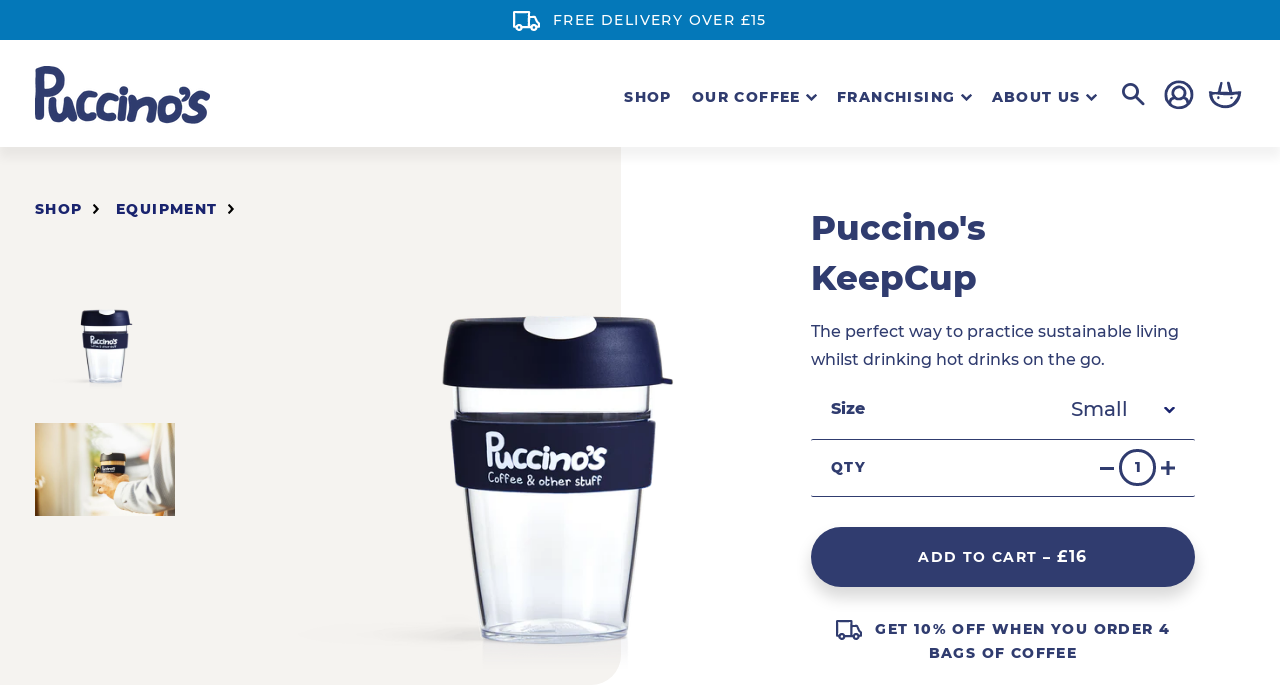

--- FILE ---
content_type: text/html; charset=utf-8
request_url: https://shop.puccinosworldwide.com/products/keepcup
body_size: 38083
content:
<!doctype html>
<html class="no-js" lang="en-GB">
<head>

  <meta charset="utf-8">
  <meta http-equiv="X-UA-Compatible" content="IE=edge">
  <meta name="viewport" content="width=device-width,initial-scale=1">

  <meta name="theme-color" content="#ffffff">
  <meta name="google-site-verification" content="UneMaRjP5ALYBqNHMjbuFC9kiGOur2aYT5aErHHPJkI" />
  <meta name="google-site-verification" content="eLL7ME_VQ7tvilxwbv85DkPre4BBG5PzE9mqPT3jHCw" />
  
    <link rel="shortcut icon" href="//shop.puccinosworldwide.com/cdn/shop/files/Favicon_e13d3f43-afe4-4d2f-9c6f-c9af1bfa6eef_32x32.png?v=1613734420" type="image/png" />
  
  <!-- Global site tag (gtag.js) - Google Ads: 616544730 --> <script async src="https://www.googletagmanager.com/gtag/js?id=AW-616544730"></script> <script> window.dataLayer = window.dataLayer || []; function gtag(){dataLayer.push(arguments);} gtag('js', new Date()); gtag('config', 'AW-616544730'); </script>
  <link rel="canonical" href="https://shop.puccinosworldwide.com/products/keepcup">

  <title>
  Puccino&#39;s KeepCup - Reusable Travel Mug | Puccino&#39;s &ndash; Puccino&#39;s WorldWide
  </title>

  
    <meta name="description" content="Buy Puccino&#39;s KeepCup Online | The perfect way to practice sustainable living whilst drinking hot drinks on the go.">
  

  <!-- /snippets/social-meta-tags.liquid -->




<meta property="og:site_name" content="Puccino&#39;s WorldWide">
<meta property="og:url" content="https://shop.puccinosworldwide.com/products/keepcup">
<meta property="og:title" content="KeepCup">
<meta property="og:type" content="product">
<meta property="og:description" content="Buy Puccino&#39;s KeepCup Online | The perfect way to practice sustainable living whilst drinking hot drinks on the go.">

  <meta property="og:price:amount" content="16.00">
  <meta property="og:price:currency" content="GBP">

<meta property="og:image" content="http://shop.puccinosworldwide.com/cdn/shop/files/Keep_cup_1__4_1200x1200.png?v=1686647656"><meta property="og:image" content="http://shop.puccinosworldwide.com/cdn/shop/files/Puccinos-cup-lifestyle-img_3_1200x1200.png?v=1686647656">
<meta property="og:image:secure_url" content="https://shop.puccinosworldwide.com/cdn/shop/files/Keep_cup_1__4_1200x1200.png?v=1686647656"><meta property="og:image:secure_url" content="https://shop.puccinosworldwide.com/cdn/shop/files/Puccinos-cup-lifestyle-img_3_1200x1200.png?v=1686647656">


  <meta name="twitter:site" content="@puccinos">

<meta name="twitter:card" content="summary_large_image">
<meta name="twitter:title" content="KeepCup">
<meta name="twitter:description" content="Buy Puccino&#39;s KeepCup Online | The perfect way to practice sustainable living whilst drinking hot drinks on the go.">


  <link href="//shop.puccinosworldwide.com/cdn/shop/t/3/assets/theme.scss.css?v=45335803245254726501674786821" rel="stylesheet" type="text/css" media="all" />
 
  <script>
    window.theme = window.theme || {};
    theme.strings = {
      cartEmpty: "Your cart is currently empty.",
      savingHtml: "You're saving [savings]",
      addToCart: "Add to cart",
      soldOut: "Sold out",
      unavailable: "Unavailable",
      addressError: "Error looking up that address",
      addressNoResults: "No results for that address",
      addressQueryLimit: "You have exceeded the Google API usage limit. Consider upgrading to a \u003ca href=\"https:\/\/developers.google.com\/maps\/premium\/usage-limits\"\u003ePremium Plan\u003c\/a\u003e.",
      authError: "There was a problem authenticating your Google Maps API Key."
    };
    theme.settings = {
      cartType: "drawer",
      moneyFormat: "£{{amount}}"
    };
    console.log('ddd44');
  </script>
<script src="//shop.puccinosworldwide.com/cdn/shop/t/3/assets/vendor.js?v=55233842922952649201596536201" defer="defer"></script>
  <script src="//shop.puccinosworldwide.com/cdn/shop/t/3/assets/lazysizes.min.js?v=155223123402716617051591459757" async="async"></script>

  

  

  <script src="//shop.puccinosworldwide.com/cdn/shopifycloud/storefront/assets/themes_support/option_selection-b017cd28.js" defer="defer"></script>

  <script src="//shop.puccinosworldwide.com/cdn/shop/t/3/assets/theme.js?v=167890710864448303521612179795" defer="defer"></script>
  <script>
  window.moneyFormat = "£{{amount}}";
  window.GloboMoneyFormat = "£{{amount}}";
  window.GloboMoneyWithCurrencyFormat = "£{{amount}} GBP";
  window.shopCurrency = "GBP";
  window.isMultiCurrency = false;
  window.assetsUrl = '//shop.puccinosworldwide.com/cdn/shop/t/3/assets/';
  window.filesUrl = '//shop.puccinosworldwide.com/cdn/shop/files/';
  var page_id = 0;
  var GloboFilterConfig = {
    api: {
      filterUrl: "https://filter-v1.globosoftware.net/filter",
      searchUrl: "https://filter-v1.globosoftware.net/search",
      url: "https://filter-v1.globosoftware.net",
    },
    shop: {
      name: "Puccino&#39;s WorldWide",
      url: "https://shop.puccinosworldwide.com",
      domain: "puccinos-worldwide.myshopify.com",
      is_multicurrency: false,
      currency: "GBP",
      cur_currency: "GBP",
      cur_locale: "en-GB",
      locale: "en-GB",
      product_image: {width: 500, height: 500},
      no_image_url: "https://cdn.shopify.com/s/images/themes/product-1.png",
      themeStoreId: 766,
      swatches: [],
      translation: {"default":{"search":{"suggestions":"Suggestions","collections":"Collections","pages":"Pages","products":"Products","view_all":"Search for","not_found":"Sorry, nothing found for"},"filter":{"filter_by":"Filter By","clear_all":"Clear All","clear":"Clear","in_stock":"In Stock","out_of_stock":"Out of Stock","ready_to_ship":"Ready to ship"},"sort":{"sort_by":"Sort By","manually":"Featured","availability_in_stock_first":"Availability","best_selling":"Best Selling","alphabetically_a_z":"Alphabetically, A-Z","alphabetically_z_a":"Alphabetically, Z-A","price_low_to_high":"Price, low to high","price_high_to_low":"Price, high to low","date_new_to_old":"Date, new to old","date_old_to_new":"Date, old to new","sale_off":"% Sale off"},"product":{"add_to_cart":"Add to cart","unavailable":"Unavailable","sold_out":"Sold out","sale":"Sale","load_more":"Load more","limit":"Show"},"labels":{"type":"Type","product-type":"Product Type","brand":"Brand","grind-variation":"Grind Variation","origin":"Origin","strength":"Strength","vendor":"Vendor","size":"Size","tea-type":"Tea Type","tea":"Tea"}}},
      redirects: null,
      images: ["acf.Puccinos_map-3-origins.jpg","acf.Puccinos_map-colombia.jpg","acf.Puccinos_Map-Costa-Rica-Brazil-India-.jpg","circle@2x.png","coffee@2x.png","logo-white.png","logo-white@2x.png","logos.png","logos@2x.png","product.png","puccinos-background@2x.png","sourcing-1@2x.png","sourcing-2@2x.jpg"],
      settings: {"delivery":"\u003cp\u003e\u003cstrong\u003eDeliveries\u003c\/strong\u003e\u003c\/p\u003e\u003cp\u003eAll orders will be dispatched within 1-2 working days. \u003c\/p\u003e\u003cp\u003e\u003cstrong\u003e\u003cem\u003eStandard Delivery -\u003c\/em\u003e\u003c\/strong\u003e\u003cem\u003e £2.00 per order. 2-3 day delivery. Delivery is free on all orders over £15.00 (excluding delivery fee). \u003c\/em\u003e\u003c\/p\u003e\u003cp\u003e\u003cstrong\u003e\u003cem\u003eDPD Delivery -\u003c\/em\u003e\u003c\/strong\u003e\u003cem\u003e £4.65 per order. 1 day delivery.\u003c\/em\u003e\u003c\/p\u003e\u003cp\u003e\u003cstrong\u003eReturns \u0026amp; Refunds\u003c\/strong\u003e\u003c\/p\u003e\u003cp\u003eIf you are unhappy with your Puccino’s order and would like to return your items, email us on: \u003cstrong\u003eshop@puccinosww.com\u003c\/strong\u003e within 14 days of your order being delivered, informing us of the issue. We accept returns on coffee equipment, we do not accept returns on coffee or tea if ordered incorrectly through our website. Refunds will be issued back to the original method of payment within 14 days.\u003c\/p\u003e\u003cp\u003eReturns are the responsibility of the customer, we suggest you use a trackable postal service and hold onto your proof of postage \u003cstrong\u003eOR\u003c\/strong\u003e in the event that your goods are damaged upon arrival, we will collect the item.\u003c\/p\u003e","delivery_tagline":"Get 10% off when you order 4 bags of coffee","point1_title":"Quality","point1_text":"\u003cp\u003eBefore making it onto our shelves, all coffees go through a series of rigorous tests to ensure that the quality lives up to\u0026nbsp;Larry Puccino's exceedingly high standards.\u003c\/p\u003e","point2_title":"Consistency","point2_text":"\u003cp\u003eFrom blend to blend, whole bean to ground, we strive to provide you with consistently brilliant tasting coffee.\u003c\/p\u003e","point3_title":"Sourcing","point3_text":"\u003cp\u003eWe take pride in sourcing our coffee from both ethical and environmentally friendly plantations from around the world.\u003c\/p\u003e","point4_title":"Roasting","point4_text":"\u003cp\u003eAll of our coffees are hand roasted in small batches to ensure that you receive the freshest, best quality coffee possible.\u003c\/p\u003e","color_body_bg":"#ffffff","color_body_headings":"#303c6f","color_body_text":"#303c6f","color_body_links":"#303c6f","color_button_bg":"#303c6f","color_button_text":"#fff","color_sale_badge":"#303c6f","color_borders":"#303c6f","color_nav_bg":"#ffffff","color_nav_text":"#303c6f","color_action_bar_bg":"#303c6f","color_action_bar_text":"#ffffff","color_action_bar_text_active":"#0478b9","color_drawer_bg":"#ffffff","color_drawer_text":"#303c6f","color_footer_bg":"#303c6f","color_footer_text":"#ffffff","type_header_family":{"error":"json not allowed for this object"},"type_header_base_size":"24px","type_button_base_size":"16px","type_header_transform":true,"type_header_spacing":"0.1em","type_base_family":{"error":"json not allowed for this object"},"type_base_size":"16px","cart_type":"drawer","cart_notes_enable":false,"share_image":null,"social_facebook_link":"https:\/\/www.facebook.com\/puccinosworldwide\/","social_twitter_link":"https:\/\/twitter.com\/puccinos","social_pinterest_link":"","social_instagram_link":"https:\/\/www.instagram.com\/puccinoscoffee\/","social_snapchat_link":"","social_google_plus_link":"","social_tumblr_link":"","social_youtube_link":"","social_vimeo_link":"","social_fancy_link":"","share_facebook":true,"share_twitter":true,"share_pinterest":true,"favicon":"\/\/shop.puccinosworldwide.com\/cdn\/shop\/files\/Favicon_e13d3f43-afe4-4d2f-9c6f-c9af1bfa6eef.png?v=1613734420","checkout_header_image":"\/\/shop.puccinosworldwide.com\/cdn\/shop\/files\/Screenshot_2020-06-05_at_10.02.09.png?v=1613730711","checkout_logo_image":"\/\/shop.puccinosworldwide.com\/cdn\/shop\/files\/Puccinos-logo-white-on-transparent.png?v=1613730711","checkout_logo_position":"center","checkout_logo_size":"medium","checkout_body_background_image":null,"checkout_body_background_color":"#ffffff","checkout_input_background_color_mode":"white","checkout_sidebar_background_image":null,"checkout_sidebar_background_color":"#ffffff","checkout_heading_font":"Raleway","checkout_body_font":"Raleway","checkout_accent_color":"#303c6f","checkout_button_color":"#303c6f","checkout_error_color":"#ff9796","checkout_logo":"checkout_logo.png","checkout_use_body_background_image":false,"checkout_use_header_image":true,"checkout_use_sidebar_background_image":false,"color_drawer_inputs":"#ffffff","favicon_enable":false,"customer_layout":"customer_area"},
      home_filter: false,
      page: "product",
      layout: "theme"
    },
    special_countries: null,
    year_make_model: {
      id: null
    },
    filter: {
      id: {"default":20962,"189748740231":22054,"190808195207":23599,"189748707463":23601,"189748805767":25949}[page_id] || {"default":20962,"189748740231":22054,"190808195207":23599,"189748707463":23601,"189748805767":25949}['default'] || 0,
      layout: 2,
      showCount: 1,
      isLoadMore: 0,
      search: true,
      filter_on_search_page: true
    },
    collection: {
      id:0,
      handle:'',
      sort: 'best-selling',
      tags: null,
      vendor: null,
      type: null,
      term: null,
      limit: 12,
      products_count: 0
    },
    customer: false,
    selector: {
      sortBy: '.collection-sorting',
      pagination: '.pagination:first, .paginate:first, .pagination-custom:first, #pagination:first, #gf_pagination_wrap',
      products: '.grid.grid-collage'
    }
  };

</script>
<script defer src="//shop.puccinosworldwide.com/cdn/shop/t/3/assets/v5.globo.filter.lib.js?v=64394370058202898611621932586"></script>

<link rel="preload stylesheet" href="//shop.puccinosworldwide.com/cdn/shop/t/3/assets/v5.globo.search.css?v=78473926071584386591621932590" as="style">




  <script>window.performance && window.performance.mark && window.performance.mark('shopify.content_for_header.start');</script><meta name="google-site-verification" content="sIzMRPpx7t_7jouN4m2iBYZH6gYGMNB2yQ3_My9aVCM">
<meta id="shopify-digital-wallet" name="shopify-digital-wallet" content="/38333284487/digital_wallets/dialog">
<meta name="shopify-checkout-api-token" content="1ca46c8adac4a6b21da55a16b7ebe3c5">
<link rel="alternate" type="application/json+oembed" href="https://shop.puccinosworldwide.com/products/keepcup.oembed">
<script async="async" src="/checkouts/internal/preloads.js?locale=en-GB"></script>
<link rel="preconnect" href="https://shop.app" crossorigin="anonymous">
<script async="async" src="https://shop.app/checkouts/internal/preloads.js?locale=en-GB&shop_id=38333284487" crossorigin="anonymous"></script>
<script id="apple-pay-shop-capabilities" type="application/json">{"shopId":38333284487,"countryCode":"GB","currencyCode":"GBP","merchantCapabilities":["supports3DS"],"merchantId":"gid:\/\/shopify\/Shop\/38333284487","merchantName":"Puccino's WorldWide","requiredBillingContactFields":["postalAddress","email"],"requiredShippingContactFields":["postalAddress","email"],"shippingType":"shipping","supportedNetworks":["visa","maestro","masterCard","amex","discover","elo"],"total":{"type":"pending","label":"Puccino's WorldWide","amount":"1.00"},"shopifyPaymentsEnabled":true,"supportsSubscriptions":true}</script>
<script id="shopify-features" type="application/json">{"accessToken":"1ca46c8adac4a6b21da55a16b7ebe3c5","betas":["rich-media-storefront-analytics"],"domain":"shop.puccinosworldwide.com","predictiveSearch":true,"shopId":38333284487,"locale":"en"}</script>
<script>var Shopify = Shopify || {};
Shopify.shop = "puccinos-worldwide.myshopify.com";
Shopify.locale = "en-GB";
Shopify.currency = {"active":"GBP","rate":"1.0"};
Shopify.country = "GB";
Shopify.theme = {"name":"Boundless","id":97303691399,"schema_name":"Boundless","schema_version":"9.0.17","theme_store_id":766,"role":"main"};
Shopify.theme.handle = "null";
Shopify.theme.style = {"id":null,"handle":null};
Shopify.cdnHost = "shop.puccinosworldwide.com/cdn";
Shopify.routes = Shopify.routes || {};
Shopify.routes.root = "/";</script>
<script type="module">!function(o){(o.Shopify=o.Shopify||{}).modules=!0}(window);</script>
<script>!function(o){function n(){var o=[];function n(){o.push(Array.prototype.slice.apply(arguments))}return n.q=o,n}var t=o.Shopify=o.Shopify||{};t.loadFeatures=n(),t.autoloadFeatures=n()}(window);</script>
<script>
  window.ShopifyPay = window.ShopifyPay || {};
  window.ShopifyPay.apiHost = "shop.app\/pay";
  window.ShopifyPay.redirectState = null;
</script>
<script id="shop-js-analytics" type="application/json">{"pageType":"product"}</script>
<script defer="defer" async type="module" src="//shop.puccinosworldwide.com/cdn/shopifycloud/shop-js/modules/v2/client.init-shop-cart-sync_C5BV16lS.en.esm.js"></script>
<script defer="defer" async type="module" src="//shop.puccinosworldwide.com/cdn/shopifycloud/shop-js/modules/v2/chunk.common_CygWptCX.esm.js"></script>
<script type="module">
  await import("//shop.puccinosworldwide.com/cdn/shopifycloud/shop-js/modules/v2/client.init-shop-cart-sync_C5BV16lS.en.esm.js");
await import("//shop.puccinosworldwide.com/cdn/shopifycloud/shop-js/modules/v2/chunk.common_CygWptCX.esm.js");

  window.Shopify.SignInWithShop?.initShopCartSync?.({"fedCMEnabled":true,"windoidEnabled":true});

</script>
<script>
  window.Shopify = window.Shopify || {};
  if (!window.Shopify.featureAssets) window.Shopify.featureAssets = {};
  window.Shopify.featureAssets['shop-js'] = {"shop-cart-sync":["modules/v2/client.shop-cart-sync_ZFArdW7E.en.esm.js","modules/v2/chunk.common_CygWptCX.esm.js"],"init-fed-cm":["modules/v2/client.init-fed-cm_CmiC4vf6.en.esm.js","modules/v2/chunk.common_CygWptCX.esm.js"],"shop-button":["modules/v2/client.shop-button_tlx5R9nI.en.esm.js","modules/v2/chunk.common_CygWptCX.esm.js"],"shop-cash-offers":["modules/v2/client.shop-cash-offers_DOA2yAJr.en.esm.js","modules/v2/chunk.common_CygWptCX.esm.js","modules/v2/chunk.modal_D71HUcav.esm.js"],"init-windoid":["modules/v2/client.init-windoid_sURxWdc1.en.esm.js","modules/v2/chunk.common_CygWptCX.esm.js"],"shop-toast-manager":["modules/v2/client.shop-toast-manager_ClPi3nE9.en.esm.js","modules/v2/chunk.common_CygWptCX.esm.js"],"init-shop-email-lookup-coordinator":["modules/v2/client.init-shop-email-lookup-coordinator_B8hsDcYM.en.esm.js","modules/v2/chunk.common_CygWptCX.esm.js"],"init-shop-cart-sync":["modules/v2/client.init-shop-cart-sync_C5BV16lS.en.esm.js","modules/v2/chunk.common_CygWptCX.esm.js"],"avatar":["modules/v2/client.avatar_BTnouDA3.en.esm.js"],"pay-button":["modules/v2/client.pay-button_FdsNuTd3.en.esm.js","modules/v2/chunk.common_CygWptCX.esm.js"],"init-customer-accounts":["modules/v2/client.init-customer-accounts_DxDtT_ad.en.esm.js","modules/v2/client.shop-login-button_C5VAVYt1.en.esm.js","modules/v2/chunk.common_CygWptCX.esm.js","modules/v2/chunk.modal_D71HUcav.esm.js"],"init-shop-for-new-customer-accounts":["modules/v2/client.init-shop-for-new-customer-accounts_ChsxoAhi.en.esm.js","modules/v2/client.shop-login-button_C5VAVYt1.en.esm.js","modules/v2/chunk.common_CygWptCX.esm.js","modules/v2/chunk.modal_D71HUcav.esm.js"],"shop-login-button":["modules/v2/client.shop-login-button_C5VAVYt1.en.esm.js","modules/v2/chunk.common_CygWptCX.esm.js","modules/v2/chunk.modal_D71HUcav.esm.js"],"init-customer-accounts-sign-up":["modules/v2/client.init-customer-accounts-sign-up_CPSyQ0Tj.en.esm.js","modules/v2/client.shop-login-button_C5VAVYt1.en.esm.js","modules/v2/chunk.common_CygWptCX.esm.js","modules/v2/chunk.modal_D71HUcav.esm.js"],"shop-follow-button":["modules/v2/client.shop-follow-button_Cva4Ekp9.en.esm.js","modules/v2/chunk.common_CygWptCX.esm.js","modules/v2/chunk.modal_D71HUcav.esm.js"],"checkout-modal":["modules/v2/client.checkout-modal_BPM8l0SH.en.esm.js","modules/v2/chunk.common_CygWptCX.esm.js","modules/v2/chunk.modal_D71HUcav.esm.js"],"lead-capture":["modules/v2/client.lead-capture_Bi8yE_yS.en.esm.js","modules/v2/chunk.common_CygWptCX.esm.js","modules/v2/chunk.modal_D71HUcav.esm.js"],"shop-login":["modules/v2/client.shop-login_D6lNrXab.en.esm.js","modules/v2/chunk.common_CygWptCX.esm.js","modules/v2/chunk.modal_D71HUcav.esm.js"],"payment-terms":["modules/v2/client.payment-terms_CZxnsJam.en.esm.js","modules/v2/chunk.common_CygWptCX.esm.js","modules/v2/chunk.modal_D71HUcav.esm.js"]};
</script>
<script>(function() {
  var isLoaded = false;
  function asyncLoad() {
    if (isLoaded) return;
    isLoaded = true;
    var urls = ["https:\/\/cdn.shopify.com\/s\/files\/1\/0383\/3328\/4487\/t\/9\/assets\/globo.filter.init.js?shop=puccinos-worldwide.myshopify.com","https:\/\/chimpstatic.com\/mcjs-connected\/js\/users\/948e287f7631332341a2edbe1\/40a977abd159127098227f1cf.js?shop=puccinos-worldwide.myshopify.com","https:\/\/sdks.automizely.com\/conversions\/v1\/conversions.js?app_connection_id=6eea903419bc491aba50447c7af67cc2\u0026mapped_org_id=69b144649f08cf5ba04c97b7a54f5820_v1\u0026shop=puccinos-worldwide.myshopify.com"];
    for (var i = 0; i < urls.length; i++) {
      var s = document.createElement('script');
      s.type = 'text/javascript';
      s.async = true;
      s.src = urls[i];
      var x = document.getElementsByTagName('script')[0];
      x.parentNode.insertBefore(s, x);
    }
  };
  if(window.attachEvent) {
    window.attachEvent('onload', asyncLoad);
  } else {
    window.addEventListener('load', asyncLoad, false);
  }
})();</script>
<script id="__st">var __st={"a":38333284487,"offset":0,"reqid":"ee11dbc9-377a-4a45-9855-90df15d6269d-1768703023","pageurl":"shop.puccinosworldwide.com\/products\/keepcup","u":"a758b7e82b3a","p":"product","rtyp":"product","rid":5086792384647};</script>
<script>window.ShopifyPaypalV4VisibilityTracking = true;</script>
<script id="captcha-bootstrap">!function(){'use strict';const t='contact',e='account',n='new_comment',o=[[t,t],['blogs',n],['comments',n],[t,'customer']],c=[[e,'customer_login'],[e,'guest_login'],[e,'recover_customer_password'],[e,'create_customer']],r=t=>t.map((([t,e])=>`form[action*='/${t}']:not([data-nocaptcha='true']) input[name='form_type'][value='${e}']`)).join(','),a=t=>()=>t?[...document.querySelectorAll(t)].map((t=>t.form)):[];function s(){const t=[...o],e=r(t);return a(e)}const i='password',u='form_key',d=['recaptcha-v3-token','g-recaptcha-response','h-captcha-response',i],f=()=>{try{return window.sessionStorage}catch{return}},m='__shopify_v',_=t=>t.elements[u];function p(t,e,n=!1){try{const o=window.sessionStorage,c=JSON.parse(o.getItem(e)),{data:r}=function(t){const{data:e,action:n}=t;return t[m]||n?{data:e,action:n}:{data:t,action:n}}(c);for(const[e,n]of Object.entries(r))t.elements[e]&&(t.elements[e].value=n);n&&o.removeItem(e)}catch(o){console.error('form repopulation failed',{error:o})}}const l='form_type',E='cptcha';function T(t){t.dataset[E]=!0}const w=window,h=w.document,L='Shopify',v='ce_forms',y='captcha';let A=!1;((t,e)=>{const n=(g='f06e6c50-85a8-45c8-87d0-21a2b65856fe',I='https://cdn.shopify.com/shopifycloud/storefront-forms-hcaptcha/ce_storefront_forms_captcha_hcaptcha.v1.5.2.iife.js',D={infoText:'Protected by hCaptcha',privacyText:'Privacy',termsText:'Terms'},(t,e,n)=>{const o=w[L][v],c=o.bindForm;if(c)return c(t,g,e,D).then(n);var r;o.q.push([[t,g,e,D],n]),r=I,A||(h.body.append(Object.assign(h.createElement('script'),{id:'captcha-provider',async:!0,src:r})),A=!0)});var g,I,D;w[L]=w[L]||{},w[L][v]=w[L][v]||{},w[L][v].q=[],w[L][y]=w[L][y]||{},w[L][y].protect=function(t,e){n(t,void 0,e),T(t)},Object.freeze(w[L][y]),function(t,e,n,w,h,L){const[v,y,A,g]=function(t,e,n){const i=e?o:[],u=t?c:[],d=[...i,...u],f=r(d),m=r(i),_=r(d.filter((([t,e])=>n.includes(e))));return[a(f),a(m),a(_),s()]}(w,h,L),I=t=>{const e=t.target;return e instanceof HTMLFormElement?e:e&&e.form},D=t=>v().includes(t);t.addEventListener('submit',(t=>{const e=I(t);if(!e)return;const n=D(e)&&!e.dataset.hcaptchaBound&&!e.dataset.recaptchaBound,o=_(e),c=g().includes(e)&&(!o||!o.value);(n||c)&&t.preventDefault(),c&&!n&&(function(t){try{if(!f())return;!function(t){const e=f();if(!e)return;const n=_(t);if(!n)return;const o=n.value;o&&e.removeItem(o)}(t);const e=Array.from(Array(32),(()=>Math.random().toString(36)[2])).join('');!function(t,e){_(t)||t.append(Object.assign(document.createElement('input'),{type:'hidden',name:u})),t.elements[u].value=e}(t,e),function(t,e){const n=f();if(!n)return;const o=[...t.querySelectorAll(`input[type='${i}']`)].map((({name:t})=>t)),c=[...d,...o],r={};for(const[a,s]of new FormData(t).entries())c.includes(a)||(r[a]=s);n.setItem(e,JSON.stringify({[m]:1,action:t.action,data:r}))}(t,e)}catch(e){console.error('failed to persist form',e)}}(e),e.submit())}));const S=(t,e)=>{t&&!t.dataset[E]&&(n(t,e.some((e=>e===t))),T(t))};for(const o of['focusin','change'])t.addEventListener(o,(t=>{const e=I(t);D(e)&&S(e,y())}));const B=e.get('form_key'),M=e.get(l),P=B&&M;t.addEventListener('DOMContentLoaded',(()=>{const t=y();if(P)for(const e of t)e.elements[l].value===M&&p(e,B);[...new Set([...A(),...v().filter((t=>'true'===t.dataset.shopifyCaptcha))])].forEach((e=>S(e,t)))}))}(h,new URLSearchParams(w.location.search),n,t,e,['guest_login'])})(!0,!0)}();</script>
<script integrity="sha256-4kQ18oKyAcykRKYeNunJcIwy7WH5gtpwJnB7kiuLZ1E=" data-source-attribution="shopify.loadfeatures" defer="defer" src="//shop.puccinosworldwide.com/cdn/shopifycloud/storefront/assets/storefront/load_feature-a0a9edcb.js" crossorigin="anonymous"></script>
<script crossorigin="anonymous" defer="defer" src="//shop.puccinosworldwide.com/cdn/shopifycloud/storefront/assets/shopify_pay/storefront-65b4c6d7.js?v=20250812"></script>
<script data-source-attribution="shopify.dynamic_checkout.dynamic.init">var Shopify=Shopify||{};Shopify.PaymentButton=Shopify.PaymentButton||{isStorefrontPortableWallets:!0,init:function(){window.Shopify.PaymentButton.init=function(){};var t=document.createElement("script");t.src="https://shop.puccinosworldwide.com/cdn/shopifycloud/portable-wallets/latest/portable-wallets.en.js",t.type="module",document.head.appendChild(t)}};
</script>
<script data-source-attribution="shopify.dynamic_checkout.buyer_consent">
  function portableWalletsHideBuyerConsent(e){var t=document.getElementById("shopify-buyer-consent"),n=document.getElementById("shopify-subscription-policy-button");t&&n&&(t.classList.add("hidden"),t.setAttribute("aria-hidden","true"),n.removeEventListener("click",e))}function portableWalletsShowBuyerConsent(e){var t=document.getElementById("shopify-buyer-consent"),n=document.getElementById("shopify-subscription-policy-button");t&&n&&(t.classList.remove("hidden"),t.removeAttribute("aria-hidden"),n.addEventListener("click",e))}window.Shopify?.PaymentButton&&(window.Shopify.PaymentButton.hideBuyerConsent=portableWalletsHideBuyerConsent,window.Shopify.PaymentButton.showBuyerConsent=portableWalletsShowBuyerConsent);
</script>
<script data-source-attribution="shopify.dynamic_checkout.cart.bootstrap">document.addEventListener("DOMContentLoaded",(function(){function t(){return document.querySelector("shopify-accelerated-checkout-cart, shopify-accelerated-checkout")}if(t())Shopify.PaymentButton.init();else{new MutationObserver((function(e,n){t()&&(Shopify.PaymentButton.init(),n.disconnect())})).observe(document.body,{childList:!0,subtree:!0})}}));
</script>
<link id="shopify-accelerated-checkout-styles" rel="stylesheet" media="screen" href="https://shop.puccinosworldwide.com/cdn/shopifycloud/portable-wallets/latest/accelerated-checkout-backwards-compat.css" crossorigin="anonymous">
<style id="shopify-accelerated-checkout-cart">
        #shopify-buyer-consent {
  margin-top: 1em;
  display: inline-block;
  width: 100%;
}

#shopify-buyer-consent.hidden {
  display: none;
}

#shopify-subscription-policy-button {
  background: none;
  border: none;
  padding: 0;
  text-decoration: underline;
  font-size: inherit;
  cursor: pointer;
}

#shopify-subscription-policy-button::before {
  box-shadow: none;
}

      </style>

<script>window.performance && window.performance.mark && window.performance.mark('shopify.content_for_header.end');</script>
   
<link href="https://monorail-edge.shopifysvc.com" rel="dns-prefetch">
<script>(function(){if ("sendBeacon" in navigator && "performance" in window) {try {var session_token_from_headers = performance.getEntriesByType('navigation')[0].serverTiming.find(x => x.name == '_s').description;} catch {var session_token_from_headers = undefined;}var session_cookie_matches = document.cookie.match(/_shopify_s=([^;]*)/);var session_token_from_cookie = session_cookie_matches && session_cookie_matches.length === 2 ? session_cookie_matches[1] : "";var session_token = session_token_from_headers || session_token_from_cookie || "";function handle_abandonment_event(e) {var entries = performance.getEntries().filter(function(entry) {return /monorail-edge.shopifysvc.com/.test(entry.name);});if (!window.abandonment_tracked && entries.length === 0) {window.abandonment_tracked = true;var currentMs = Date.now();var navigation_start = performance.timing.navigationStart;var payload = {shop_id: 38333284487,url: window.location.href,navigation_start,duration: currentMs - navigation_start,session_token,page_type: "product"};window.navigator.sendBeacon("https://monorail-edge.shopifysvc.com/v1/produce", JSON.stringify({schema_id: "online_store_buyer_site_abandonment/1.1",payload: payload,metadata: {event_created_at_ms: currentMs,event_sent_at_ms: currentMs}}));}}window.addEventListener('pagehide', handle_abandonment_event);}}());</script>
<script id="web-pixels-manager-setup">(function e(e,d,r,n,o){if(void 0===o&&(o={}),!Boolean(null===(a=null===(i=window.Shopify)||void 0===i?void 0:i.analytics)||void 0===a?void 0:a.replayQueue)){var i,a;window.Shopify=window.Shopify||{};var t=window.Shopify;t.analytics=t.analytics||{};var s=t.analytics;s.replayQueue=[],s.publish=function(e,d,r){return s.replayQueue.push([e,d,r]),!0};try{self.performance.mark("wpm:start")}catch(e){}var l=function(){var e={modern:/Edge?\/(1{2}[4-9]|1[2-9]\d|[2-9]\d{2}|\d{4,})\.\d+(\.\d+|)|Firefox\/(1{2}[4-9]|1[2-9]\d|[2-9]\d{2}|\d{4,})\.\d+(\.\d+|)|Chrom(ium|e)\/(9{2}|\d{3,})\.\d+(\.\d+|)|(Maci|X1{2}).+ Version\/(15\.\d+|(1[6-9]|[2-9]\d|\d{3,})\.\d+)([,.]\d+|)( \(\w+\)|)( Mobile\/\w+|) Safari\/|Chrome.+OPR\/(9{2}|\d{3,})\.\d+\.\d+|(CPU[ +]OS|iPhone[ +]OS|CPU[ +]iPhone|CPU IPhone OS|CPU iPad OS)[ +]+(15[._]\d+|(1[6-9]|[2-9]\d|\d{3,})[._]\d+)([._]\d+|)|Android:?[ /-](13[3-9]|1[4-9]\d|[2-9]\d{2}|\d{4,})(\.\d+|)(\.\d+|)|Android.+Firefox\/(13[5-9]|1[4-9]\d|[2-9]\d{2}|\d{4,})\.\d+(\.\d+|)|Android.+Chrom(ium|e)\/(13[3-9]|1[4-9]\d|[2-9]\d{2}|\d{4,})\.\d+(\.\d+|)|SamsungBrowser\/([2-9]\d|\d{3,})\.\d+/,legacy:/Edge?\/(1[6-9]|[2-9]\d|\d{3,})\.\d+(\.\d+|)|Firefox\/(5[4-9]|[6-9]\d|\d{3,})\.\d+(\.\d+|)|Chrom(ium|e)\/(5[1-9]|[6-9]\d|\d{3,})\.\d+(\.\d+|)([\d.]+$|.*Safari\/(?![\d.]+ Edge\/[\d.]+$))|(Maci|X1{2}).+ Version\/(10\.\d+|(1[1-9]|[2-9]\d|\d{3,})\.\d+)([,.]\d+|)( \(\w+\)|)( Mobile\/\w+|) Safari\/|Chrome.+OPR\/(3[89]|[4-9]\d|\d{3,})\.\d+\.\d+|(CPU[ +]OS|iPhone[ +]OS|CPU[ +]iPhone|CPU IPhone OS|CPU iPad OS)[ +]+(10[._]\d+|(1[1-9]|[2-9]\d|\d{3,})[._]\d+)([._]\d+|)|Android:?[ /-](13[3-9]|1[4-9]\d|[2-9]\d{2}|\d{4,})(\.\d+|)(\.\d+|)|Mobile Safari.+OPR\/([89]\d|\d{3,})\.\d+\.\d+|Android.+Firefox\/(13[5-9]|1[4-9]\d|[2-9]\d{2}|\d{4,})\.\d+(\.\d+|)|Android.+Chrom(ium|e)\/(13[3-9]|1[4-9]\d|[2-9]\d{2}|\d{4,})\.\d+(\.\d+|)|Android.+(UC? ?Browser|UCWEB|U3)[ /]?(15\.([5-9]|\d{2,})|(1[6-9]|[2-9]\d|\d{3,})\.\d+)\.\d+|SamsungBrowser\/(5\.\d+|([6-9]|\d{2,})\.\d+)|Android.+MQ{2}Browser\/(14(\.(9|\d{2,})|)|(1[5-9]|[2-9]\d|\d{3,})(\.\d+|))(\.\d+|)|K[Aa][Ii]OS\/(3\.\d+|([4-9]|\d{2,})\.\d+)(\.\d+|)/},d=e.modern,r=e.legacy,n=navigator.userAgent;return n.match(d)?"modern":n.match(r)?"legacy":"unknown"}(),u="modern"===l?"modern":"legacy",c=(null!=n?n:{modern:"",legacy:""})[u],f=function(e){return[e.baseUrl,"/wpm","/b",e.hashVersion,"modern"===e.buildTarget?"m":"l",".js"].join("")}({baseUrl:d,hashVersion:r,buildTarget:u}),m=function(e){var d=e.version,r=e.bundleTarget,n=e.surface,o=e.pageUrl,i=e.monorailEndpoint;return{emit:function(e){var a=e.status,t=e.errorMsg,s=(new Date).getTime(),l=JSON.stringify({metadata:{event_sent_at_ms:s},events:[{schema_id:"web_pixels_manager_load/3.1",payload:{version:d,bundle_target:r,page_url:o,status:a,surface:n,error_msg:t},metadata:{event_created_at_ms:s}}]});if(!i)return console&&console.warn&&console.warn("[Web Pixels Manager] No Monorail endpoint provided, skipping logging."),!1;try{return self.navigator.sendBeacon.bind(self.navigator)(i,l)}catch(e){}var u=new XMLHttpRequest;try{return u.open("POST",i,!0),u.setRequestHeader("Content-Type","text/plain"),u.send(l),!0}catch(e){return console&&console.warn&&console.warn("[Web Pixels Manager] Got an unhandled error while logging to Monorail."),!1}}}}({version:r,bundleTarget:l,surface:e.surface,pageUrl:self.location.href,monorailEndpoint:e.monorailEndpoint});try{o.browserTarget=l,function(e){var d=e.src,r=e.async,n=void 0===r||r,o=e.onload,i=e.onerror,a=e.sri,t=e.scriptDataAttributes,s=void 0===t?{}:t,l=document.createElement("script"),u=document.querySelector("head"),c=document.querySelector("body");if(l.async=n,l.src=d,a&&(l.integrity=a,l.crossOrigin="anonymous"),s)for(var f in s)if(Object.prototype.hasOwnProperty.call(s,f))try{l.dataset[f]=s[f]}catch(e){}if(o&&l.addEventListener("load",o),i&&l.addEventListener("error",i),u)u.appendChild(l);else{if(!c)throw new Error("Did not find a head or body element to append the script");c.appendChild(l)}}({src:f,async:!0,onload:function(){if(!function(){var e,d;return Boolean(null===(d=null===(e=window.Shopify)||void 0===e?void 0:e.analytics)||void 0===d?void 0:d.initialized)}()){var d=window.webPixelsManager.init(e)||void 0;if(d){var r=window.Shopify.analytics;r.replayQueue.forEach((function(e){var r=e[0],n=e[1],o=e[2];d.publishCustomEvent(r,n,o)})),r.replayQueue=[],r.publish=d.publishCustomEvent,r.visitor=d.visitor,r.initialized=!0}}},onerror:function(){return m.emit({status:"failed",errorMsg:"".concat(f," has failed to load")})},sri:function(e){var d=/^sha384-[A-Za-z0-9+/=]+$/;return"string"==typeof e&&d.test(e)}(c)?c:"",scriptDataAttributes:o}),m.emit({status:"loading"})}catch(e){m.emit({status:"failed",errorMsg:(null==e?void 0:e.message)||"Unknown error"})}}})({shopId: 38333284487,storefrontBaseUrl: "https://shop.puccinosworldwide.com",extensionsBaseUrl: "https://extensions.shopifycdn.com/cdn/shopifycloud/web-pixels-manager",monorailEndpoint: "https://monorail-edge.shopifysvc.com/unstable/produce_batch",surface: "storefront-renderer",enabledBetaFlags: ["2dca8a86"],webPixelsConfigList: [{"id":"1991475582","configuration":"{\"hashed_organization_id\":\"69b144649f08cf5ba04c97b7a54f5820_v1\",\"app_key\":\"puccinos-worldwide\",\"allow_collect_personal_data\":\"true\"}","eventPayloadVersion":"v1","runtimeContext":"STRICT","scriptVersion":"6f6660f15c595d517f203f6e1abcb171","type":"APP","apiClientId":2814809,"privacyPurposes":["ANALYTICS","MARKETING","SALE_OF_DATA"],"dataSharingAdjustments":{"protectedCustomerApprovalScopes":["read_customer_address","read_customer_email","read_customer_name","read_customer_personal_data","read_customer_phone"]}},{"id":"359891079","configuration":"{\"config\":\"{\\\"pixel_id\\\":\\\"AW-616544730\\\",\\\"target_country\\\":\\\"GB\\\",\\\"gtag_events\\\":[{\\\"type\\\":\\\"search\\\",\\\"action_label\\\":\\\"AW-616544730\\\/O9FhCMGR6d4BENrz_qUC\\\"},{\\\"type\\\":\\\"begin_checkout\\\",\\\"action_label\\\":\\\"AW-616544730\\\/LzqiCL6R6d4BENrz_qUC\\\"},{\\\"type\\\":\\\"view_item\\\",\\\"action_label\\\":[\\\"AW-616544730\\\/KpRSCLiR6d4BENrz_qUC\\\",\\\"MC-3N3D3LCCPT\\\"]},{\\\"type\\\":\\\"purchase\\\",\\\"action_label\\\":[\\\"AW-616544730\\\/hudWCLWR6d4BENrz_qUC\\\",\\\"MC-3N3D3LCCPT\\\"]},{\\\"type\\\":\\\"page_view\\\",\\\"action_label\\\":[\\\"AW-616544730\\\/OYg-CLKR6d4BENrz_qUC\\\",\\\"MC-3N3D3LCCPT\\\"]},{\\\"type\\\":\\\"add_payment_info\\\",\\\"action_label\\\":\\\"AW-616544730\\\/PdVrCMSR6d4BENrz_qUC\\\"},{\\\"type\\\":\\\"add_to_cart\\\",\\\"action_label\\\":\\\"AW-616544730\\\/l-yoCLuR6d4BENrz_qUC\\\"}],\\\"enable_monitoring_mode\\\":false}\"}","eventPayloadVersion":"v1","runtimeContext":"OPEN","scriptVersion":"b2a88bafab3e21179ed38636efcd8a93","type":"APP","apiClientId":1780363,"privacyPurposes":[],"dataSharingAdjustments":{"protectedCustomerApprovalScopes":["read_customer_address","read_customer_email","read_customer_name","read_customer_personal_data","read_customer_phone"]}},{"id":"121798791","configuration":"{\"pixel_id\":\"1000115413771996\",\"pixel_type\":\"facebook_pixel\",\"metaapp_system_user_token\":\"-\"}","eventPayloadVersion":"v1","runtimeContext":"OPEN","scriptVersion":"ca16bc87fe92b6042fbaa3acc2fbdaa6","type":"APP","apiClientId":2329312,"privacyPurposes":["ANALYTICS","MARKETING","SALE_OF_DATA"],"dataSharingAdjustments":{"protectedCustomerApprovalScopes":["read_customer_address","read_customer_email","read_customer_name","read_customer_personal_data","read_customer_phone"]}},{"id":"200769918","eventPayloadVersion":"v1","runtimeContext":"LAX","scriptVersion":"1","type":"CUSTOM","privacyPurposes":["ANALYTICS"],"name":"Google Analytics tag (migrated)"},{"id":"shopify-app-pixel","configuration":"{}","eventPayloadVersion":"v1","runtimeContext":"STRICT","scriptVersion":"0450","apiClientId":"shopify-pixel","type":"APP","privacyPurposes":["ANALYTICS","MARKETING"]},{"id":"shopify-custom-pixel","eventPayloadVersion":"v1","runtimeContext":"LAX","scriptVersion":"0450","apiClientId":"shopify-pixel","type":"CUSTOM","privacyPurposes":["ANALYTICS","MARKETING"]}],isMerchantRequest: false,initData: {"shop":{"name":"Puccino's WorldWide","paymentSettings":{"currencyCode":"GBP"},"myshopifyDomain":"puccinos-worldwide.myshopify.com","countryCode":"GB","storefrontUrl":"https:\/\/shop.puccinosworldwide.com"},"customer":null,"cart":null,"checkout":null,"productVariants":[{"price":{"amount":16.0,"currencyCode":"GBP"},"product":{"title":"KeepCup","vendor":"Puccino's","id":"5086792384647","untranslatedTitle":"KeepCup","url":"\/products\/keepcup","type":"Equipment"},"id":"34416628760711","image":{"src":"\/\/shop.puccinosworldwide.com\/cdn\/shop\/files\/Keep_cup_1__4.png?v=1686647656"},"sku":"POP100937","title":"Small","untranslatedTitle":"Small"},{"price":{"amount":17.0,"currencyCode":"GBP"},"product":{"title":"KeepCup","vendor":"Puccino's","id":"5086792384647","untranslatedTitle":"KeepCup","url":"\/products\/keepcup","type":"Equipment"},"id":"34416628793479","image":{"src":"\/\/shop.puccinosworldwide.com\/cdn\/shop\/files\/Keep_cup_1__4.png?v=1686647656"},"sku":"POP100709","title":"Medium","untranslatedTitle":"Medium"}],"purchasingCompany":null},},"https://shop.puccinosworldwide.com/cdn","fcfee988w5aeb613cpc8e4bc33m6693e112",{"modern":"","legacy":""},{"shopId":"38333284487","storefrontBaseUrl":"https:\/\/shop.puccinosworldwide.com","extensionBaseUrl":"https:\/\/extensions.shopifycdn.com\/cdn\/shopifycloud\/web-pixels-manager","surface":"storefront-renderer","enabledBetaFlags":"[\"2dca8a86\"]","isMerchantRequest":"false","hashVersion":"fcfee988w5aeb613cpc8e4bc33m6693e112","publish":"custom","events":"[[\"page_viewed\",{}],[\"product_viewed\",{\"productVariant\":{\"price\":{\"amount\":16.0,\"currencyCode\":\"GBP\"},\"product\":{\"title\":\"KeepCup\",\"vendor\":\"Puccino's\",\"id\":\"5086792384647\",\"untranslatedTitle\":\"KeepCup\",\"url\":\"\/products\/keepcup\",\"type\":\"Equipment\"},\"id\":\"34416628760711\",\"image\":{\"src\":\"\/\/shop.puccinosworldwide.com\/cdn\/shop\/files\/Keep_cup_1__4.png?v=1686647656\"},\"sku\":\"POP100937\",\"title\":\"Small\",\"untranslatedTitle\":\"Small\"}}]]"});</script><script>
  window.ShopifyAnalytics = window.ShopifyAnalytics || {};
  window.ShopifyAnalytics.meta = window.ShopifyAnalytics.meta || {};
  window.ShopifyAnalytics.meta.currency = 'GBP';
  var meta = {"product":{"id":5086792384647,"gid":"gid:\/\/shopify\/Product\/5086792384647","vendor":"Puccino's","type":"Equipment","handle":"keepcup","variants":[{"id":34416628760711,"price":1600,"name":"KeepCup - Small","public_title":"Small","sku":"POP100937"},{"id":34416628793479,"price":1700,"name":"KeepCup - Medium","public_title":"Medium","sku":"POP100709"}],"remote":false},"page":{"pageType":"product","resourceType":"product","resourceId":5086792384647,"requestId":"ee11dbc9-377a-4a45-9855-90df15d6269d-1768703023"}};
  for (var attr in meta) {
    window.ShopifyAnalytics.meta[attr] = meta[attr];
  }
</script>
<script class="analytics">
  (function () {
    var customDocumentWrite = function(content) {
      var jquery = null;

      if (window.jQuery) {
        jquery = window.jQuery;
      } else if (window.Checkout && window.Checkout.$) {
        jquery = window.Checkout.$;
      }

      if (jquery) {
        jquery('body').append(content);
      }
    };

    var hasLoggedConversion = function(token) {
      if (token) {
        return document.cookie.indexOf('loggedConversion=' + token) !== -1;
      }
      return false;
    }

    var setCookieIfConversion = function(token) {
      if (token) {
        var twoMonthsFromNow = new Date(Date.now());
        twoMonthsFromNow.setMonth(twoMonthsFromNow.getMonth() + 2);

        document.cookie = 'loggedConversion=' + token + '; expires=' + twoMonthsFromNow;
      }
    }

    var trekkie = window.ShopifyAnalytics.lib = window.trekkie = window.trekkie || [];
    if (trekkie.integrations) {
      return;
    }
    trekkie.methods = [
      'identify',
      'page',
      'ready',
      'track',
      'trackForm',
      'trackLink'
    ];
    trekkie.factory = function(method) {
      return function() {
        var args = Array.prototype.slice.call(arguments);
        args.unshift(method);
        trekkie.push(args);
        return trekkie;
      };
    };
    for (var i = 0; i < trekkie.methods.length; i++) {
      var key = trekkie.methods[i];
      trekkie[key] = trekkie.factory(key);
    }
    trekkie.load = function(config) {
      trekkie.config = config || {};
      trekkie.config.initialDocumentCookie = document.cookie;
      var first = document.getElementsByTagName('script')[0];
      var script = document.createElement('script');
      script.type = 'text/javascript';
      script.onerror = function(e) {
        var scriptFallback = document.createElement('script');
        scriptFallback.type = 'text/javascript';
        scriptFallback.onerror = function(error) {
                var Monorail = {
      produce: function produce(monorailDomain, schemaId, payload) {
        var currentMs = new Date().getTime();
        var event = {
          schema_id: schemaId,
          payload: payload,
          metadata: {
            event_created_at_ms: currentMs,
            event_sent_at_ms: currentMs
          }
        };
        return Monorail.sendRequest("https://" + monorailDomain + "/v1/produce", JSON.stringify(event));
      },
      sendRequest: function sendRequest(endpointUrl, payload) {
        // Try the sendBeacon API
        if (window && window.navigator && typeof window.navigator.sendBeacon === 'function' && typeof window.Blob === 'function' && !Monorail.isIos12()) {
          var blobData = new window.Blob([payload], {
            type: 'text/plain'
          });

          if (window.navigator.sendBeacon(endpointUrl, blobData)) {
            return true;
          } // sendBeacon was not successful

        } // XHR beacon

        var xhr = new XMLHttpRequest();

        try {
          xhr.open('POST', endpointUrl);
          xhr.setRequestHeader('Content-Type', 'text/plain');
          xhr.send(payload);
        } catch (e) {
          console.log(e);
        }

        return false;
      },
      isIos12: function isIos12() {
        return window.navigator.userAgent.lastIndexOf('iPhone; CPU iPhone OS 12_') !== -1 || window.navigator.userAgent.lastIndexOf('iPad; CPU OS 12_') !== -1;
      }
    };
    Monorail.produce('monorail-edge.shopifysvc.com',
      'trekkie_storefront_load_errors/1.1',
      {shop_id: 38333284487,
      theme_id: 97303691399,
      app_name: "storefront",
      context_url: window.location.href,
      source_url: "//shop.puccinosworldwide.com/cdn/s/trekkie.storefront.cd680fe47e6c39ca5d5df5f0a32d569bc48c0f27.min.js"});

        };
        scriptFallback.async = true;
        scriptFallback.src = '//shop.puccinosworldwide.com/cdn/s/trekkie.storefront.cd680fe47e6c39ca5d5df5f0a32d569bc48c0f27.min.js';
        first.parentNode.insertBefore(scriptFallback, first);
      };
      script.async = true;
      script.src = '//shop.puccinosworldwide.com/cdn/s/trekkie.storefront.cd680fe47e6c39ca5d5df5f0a32d569bc48c0f27.min.js';
      first.parentNode.insertBefore(script, first);
    };
    trekkie.load(
      {"Trekkie":{"appName":"storefront","development":false,"defaultAttributes":{"shopId":38333284487,"isMerchantRequest":null,"themeId":97303691399,"themeCityHash":"10138147501717242275","contentLanguage":"en-GB","currency":"GBP","eventMetadataId":"72e326b2-2d69-482e-9098-c970e1a13f69"},"isServerSideCookieWritingEnabled":true,"monorailRegion":"shop_domain","enabledBetaFlags":["65f19447"]},"Session Attribution":{},"S2S":{"facebookCapiEnabled":true,"source":"trekkie-storefront-renderer","apiClientId":580111}}
    );

    var loaded = false;
    trekkie.ready(function() {
      if (loaded) return;
      loaded = true;

      window.ShopifyAnalytics.lib = window.trekkie;

      var originalDocumentWrite = document.write;
      document.write = customDocumentWrite;
      try { window.ShopifyAnalytics.merchantGoogleAnalytics.call(this); } catch(error) {};
      document.write = originalDocumentWrite;

      window.ShopifyAnalytics.lib.page(null,{"pageType":"product","resourceType":"product","resourceId":5086792384647,"requestId":"ee11dbc9-377a-4a45-9855-90df15d6269d-1768703023","shopifyEmitted":true});

      var match = window.location.pathname.match(/checkouts\/(.+)\/(thank_you|post_purchase)/)
      var token = match? match[1]: undefined;
      if (!hasLoggedConversion(token)) {
        setCookieIfConversion(token);
        window.ShopifyAnalytics.lib.track("Viewed Product",{"currency":"GBP","variantId":34416628760711,"productId":5086792384647,"productGid":"gid:\/\/shopify\/Product\/5086792384647","name":"KeepCup - Small","price":"16.00","sku":"POP100937","brand":"Puccino's","variant":"Small","category":"Equipment","nonInteraction":true,"remote":false},undefined,undefined,{"shopifyEmitted":true});
      window.ShopifyAnalytics.lib.track("monorail:\/\/trekkie_storefront_viewed_product\/1.1",{"currency":"GBP","variantId":34416628760711,"productId":5086792384647,"productGid":"gid:\/\/shopify\/Product\/5086792384647","name":"KeepCup - Small","price":"16.00","sku":"POP100937","brand":"Puccino's","variant":"Small","category":"Equipment","nonInteraction":true,"remote":false,"referer":"https:\/\/shop.puccinosworldwide.com\/products\/keepcup"});
      }
    });


        var eventsListenerScript = document.createElement('script');
        eventsListenerScript.async = true;
        eventsListenerScript.src = "//shop.puccinosworldwide.com/cdn/shopifycloud/storefront/assets/shop_events_listener-3da45d37.js";
        document.getElementsByTagName('head')[0].appendChild(eventsListenerScript);

})();</script>
  <script>
  if (!window.ga || (window.ga && typeof window.ga !== 'function')) {
    window.ga = function ga() {
      (window.ga.q = window.ga.q || []).push(arguments);
      if (window.Shopify && window.Shopify.analytics && typeof window.Shopify.analytics.publish === 'function') {
        window.Shopify.analytics.publish("ga_stub_called", {}, {sendTo: "google_osp_migration"});
      }
      console.error("Shopify's Google Analytics stub called with:", Array.from(arguments), "\nSee https://help.shopify.com/manual/promoting-marketing/pixels/pixel-migration#google for more information.");
    };
    if (window.Shopify && window.Shopify.analytics && typeof window.Shopify.analytics.publish === 'function') {
      window.Shopify.analytics.publish("ga_stub_initialized", {}, {sendTo: "google_osp_migration"});
    }
  }
</script>
<script
  defer
  src="https://shop.puccinosworldwide.com/cdn/shopifycloud/perf-kit/shopify-perf-kit-3.0.4.min.js"
  data-application="storefront-renderer"
  data-shop-id="38333284487"
  data-render-region="gcp-us-east1"
  data-page-type="product"
  data-theme-instance-id="97303691399"
  data-theme-name="Boundless"
  data-theme-version="9.0.17"
  data-monorail-region="shop_domain"
  data-resource-timing-sampling-rate="10"
  data-shs="true"
  data-shs-beacon="true"
  data-shs-export-with-fetch="true"
  data-shs-logs-sample-rate="1"
  data-shs-beacon-endpoint="https://shop.puccinosworldwide.com/api/collect"
></script>
</head>

<body id="puccino-39-s-keepcup-reusable-travel-mug-puccino-39-s" class="template-product">
  <div id="SearchDrawer" class="search-bar drawer drawer drawer--top">
       <div class="drawer__header">
        <!--p class="h4">Search</p-->
         <div class="search-bar__table">
          <form action="/search" method="get" class="search-bar__table-cell search-bar__form" role="search">
            <div class="search-bar__table">
             
              <div class="search-bar__table-cell">
                <input type="search" id="SearchInput" name="q" class="h4 search-bar__input" value="" placeholder="Enter search" aria-label="Search our store">
              </div>
               <div class="search-bar__table-cell search-bar__icon-cell">
                <button type="submit" class="search-bar__icon-button search-bar__submit">
                  <span class="icon icon-search" aria-hidden="true"></span>
                  <span class="icon__fallback-text">Search</span>
                </button>
              </div>
            </div>
          </form>

        </div>
        <div class="drawer__close">
          <button type="button" class=" search-bar__icon-button search-bar__close drawer__close-button js-drawer-close">
          <svg xmlns="http://www.w3.org/2000/svg" width="50.995" height="50.995" viewBox="0 0 50.995 50.995"><g transform="translate(-1262 -36)"><g transform="translate(1262 36)" fill="none" stroke="currentColor" stroke-width="3"><circle class="close-inner"  cx="25.497" cy="25.497" r="25.497" stroke="none"></circle><circle class="close-outline" cx="25.497" cy="25.497" r="23.997" fill="none"></circle></g><g transform="translate(1279.843 53.843) rotate(45)"><g transform="translate(0)"><line x2="21.079" transform="translate(0)" fill="none" stroke="currentColor" stroke-linecap="round" stroke-width="3"></line></g></g><g transform="translate(1294.748 53.842) rotate(135)"><g transform="translate(0)"><line x2="21.079" transform="translate(0)" fill="none" stroke="currentColor" stroke-linecap="round" stroke-width="3"></line></g></g></g></svg>
            <span class="icon__fallback-text">Close cart</span>
          </button>
        </div>
      </div>
    <div class="drawer__inner">
        
      	
      
    </div>
 
    
    
  </div>
  <div id="NavDrawer" class="drawer drawer--left">
  <div id="shopify-section-sidebar-menu" class="shopify-section sidebar-menu-section"><div class="drawer__header" data-section-id="sidebar-menu" data-section-type="sidebar-menu-section">
  <p class="h4">Menu</p>
  <div class="drawer__close">
    <button type="button" class="drawer__close-button js-drawer-close">
      <svg xmlns="http://www.w3.org/2000/svg" width="50.995" height="50.995" viewBox="0 0 50.995 50.995"><g transform="translate(-1262 -36)"><g transform="translate(1262 36)" fill="none" stroke="currentColor" stroke-width="3"><circle class="close-inner"  cx="25.497" cy="25.497" r="25.497" stroke="none"></circle><circle class="close-outline" cx="25.497" cy="25.497" r="23.997" fill="none"></circle></g><g transform="translate(1279.843 53.843) rotate(45)"><g transform="translate(0)"><line x2="21.079" transform="translate(0)" fill="none" stroke="currentColor" stroke-linecap="round" stroke-width="3"></line></g></g><g transform="translate(1294.748 53.842) rotate(135)"><g transform="translate(0)"><line x2="21.079" transform="translate(0)" fill="none" stroke="currentColor" stroke-linecap="round" stroke-width="3"></line></g></g></g></svg>
      <span class="icon__fallback-text">Close menu</span>
    </button>
  </div>
</div>
<div class="drawer__inner">
  <ul class="drawer-nav">
    
      
      
        <li class="drawer-nav__item">
          <a href="/collections/all" class="drawer-nav__link h2">Shop</a>
        </li>
      
    
      
      
        

        

        <li class="drawer-nav__item" aria-haspopup="true">
          <div class="drawer-nav__has-sublist">
            <a href="https://www.puccinosworldwide.com/our-coffee/" class="drawer-nav__link h2">Our coffee</a>
            <div class="drawer-nav__toggle">
              <button type="button" class="drawer-nav__toggle-button" aria-expanded="false" aria-label="Our coffee Menu" aria-controls="Submenu-2">
                

                <svg xmlns="http://www.w3.org/2000/svg" width="10.791" height="6.927"><path data-name="Path 22968" d="M10.666 1.84a.432.432 0 0 0 0-.609L9.554.131a.424.424 0 0 0-.6 0L5.396 3.682 1.84.126a.424.424 0 0 0-.6 0l-1.112 1.1a.432.432 0 0 0 0 .609l4.968 4.967a.424.424 0 0 0 .6 0z" fill="currentColor"/></svg>

                
              </button>
            </div>
          </div>
          <ul class="drawer-nav__sublist" id="Submenu-2">
            
              
                <li class="drawer-nav__item">
                  <a href="http://www.puccinosworldwide.com/our-coffee/" class="drawer-nav__link">Our coffee</a>
                </li>
              
            
              
                <li class="drawer-nav__item">
                  <a href="http://www.puccinosworldwide.com/brewing-guides/" class="drawer-nav__link">Brewing Guides</a>
                </li>
              
            
          </ul>
        </li>
      
    
      
      
        

        

        <li class="drawer-nav__item" aria-haspopup="true">
          <div class="drawer-nav__has-sublist">
            <a href="https://www.puccinosworldwide.com/franchising/multi-store/" class="drawer-nav__link h2">Franchising</a>
            <div class="drawer-nav__toggle">
              <button type="button" class="drawer-nav__toggle-button" aria-expanded="false" aria-label="Franchising Menu" aria-controls="Submenu-3">
                

                <svg xmlns="http://www.w3.org/2000/svg" width="10.791" height="6.927"><path data-name="Path 22968" d="M10.666 1.84a.432.432 0 0 0 0-.609L9.554.131a.424.424 0 0 0-.6 0L5.396 3.682 1.84.126a.424.424 0 0 0-.6 0l-1.112 1.1a.432.432 0 0 0 0 .609l4.968 4.967a.424.424 0 0 0 .6 0z" fill="currentColor"/></svg>

                
              </button>
            </div>
          </div>
          <ul class="drawer-nav__sublist" id="Submenu-3">
            
              
                <li class="drawer-nav__item">
                  <a href="https://www.puccinosworldwide.com/franchising/multi-store/" class="drawer-nav__link">Multi-store</a>
                </li>
              
            
              
                <li class="drawer-nav__item">
                  <a href="https://www.puccinosworldwide.com/franchising/regional-sector/" class="drawer-nav__link">Regional &amp; Sector</a>
                </li>
              
            
              
                <li class="drawer-nav__item">
                  <a href="https://www.puccinosworldwide.com/franchising/sites-for-sale/" class="drawer-nav__link">Sites for sale</a>
                </li>
              
            
              
                <li class="drawer-nav__item">
                  <a href="https://www.puccinosworldwide.com/franchising/faqs/" class="drawer-nav__link">Faqs</a>
                </li>
              
            
              
                <li class="drawer-nav__item">
                  <a href="https://www.puccinosworldwide.com/franchising/apply/" class="drawer-nav__link">Apply</a>
                </li>
              
            
              
                <li class="drawer-nav__item">
                  <a href="https://www.puccinosworldwide.com/wp-login.php" class="drawer-nav__link">Franchise Portal</a>
                </li>
              
            
          </ul>
        </li>
      
    
      
      
        

        

        <li class="drawer-nav__item" aria-haspopup="true">
          <div class="drawer-nav__has-sublist">
            <a href="https://www.puccinosworldwide.com/who-we-are/" class="drawer-nav__link h2">About us</a>
            <div class="drawer-nav__toggle">
              <button type="button" class="drawer-nav__toggle-button" aria-expanded="false" aria-label="About us Menu" aria-controls="Submenu-4">
                

                <svg xmlns="http://www.w3.org/2000/svg" width="10.791" height="6.927"><path data-name="Path 22968" d="M10.666 1.84a.432.432 0 0 0 0-.609L9.554.131a.424.424 0 0 0-.6 0L5.396 3.682 1.84.126a.424.424 0 0 0-.6 0l-1.112 1.1a.432.432 0 0 0 0 .609l4.968 4.967a.424.424 0 0 0 .6 0z" fill="currentColor"/></svg>

                
              </button>
            </div>
          </div>
          <ul class="drawer-nav__sublist" id="Submenu-4">
            
              
                <li class="drawer-nav__item">
                  <a href="https://www.puccinosworldwide.com/who-we-are/" class="drawer-nav__link">Who we are</a>
                </li>
              
            
              
                <li class="drawer-nav__item">
                  <a href="https://www.puccinosworldwide.com/delivery-info/" class="drawer-nav__link">Delivery Information</a>
                </li>
              
            
              
                <li class="drawer-nav__item">
                  <a href="https://www.puccinosworldwide.com/allergens/" class="drawer-nav__link">Allergens</a>
                </li>
              
            
              
                <li class="drawer-nav__item">
                  <a href="https://www.puccinosworldwide.com/locations/" class="drawer-nav__link">Locations</a>
                </li>
              
            
              
                <li class="drawer-nav__item">
                  <a href="https://www.puccinosworldwide.com/join-our-team/" class="drawer-nav__link">Join our team</a>
                </li>
              
            
              
                <li class="drawer-nav__item">
                  <a href="https://www.puccinosworldwide.com/contact/" class="drawer-nav__link">Contact</a>
                </li>
              
            
          </ul>
        </li>
      
    

    
  </ul>

  <!--ul class="list--inline social-icons social-icons--drawer">
    
      <li>
        <a href="https://twitter.com/puccinos" title="Puccino&#39;s WorldWide on Twitter">
          <span class="icon icon-twitter" aria-hidden="true"></span>
          <span class="visually-hidden">Twitter</span>
        </a>
      </li>
    
    
      <li>
        <a href="https://www.facebook.com/puccinosworldwide/" title="Puccino&#39;s WorldWide on Facebook">
          <span class="icon icon-facebook" aria-hidden="true"></span>
          <span class="visually-hidden">Facebook</span>
        </a>
      </li>
    
    
    
    
      <li>
        <a href="https://www.instagram.com/puccinoscoffee/" title="Puccino&#39;s WorldWide on Instagram">
          <span class="icon icon-instagram" aria-hidden="true"></span>
          <span class="visually-hidden">Instagram</span>
        </a>
      </li>
    
    
    
    
    
    
  </ul-->
</div>




</div>
  </div>
  <div id="CartDrawer" class="drawer drawer--right drawer--has-fixed-footer">
    <div class="drawer__header">
      <p class="h4">Cart</p>
      <div class="drawer__close">
        <button type="button" class="drawer__close-button js-drawer-close">
        <svg xmlns="http://www.w3.org/2000/svg" width="50.995" height="50.995" viewBox="0 0 50.995 50.995"><g transform="translate(-1262 -36)"><g transform="translate(1262 36)" fill="none" stroke="currentColor" stroke-width="3"><circle class="close-inner"  cx="25.497" cy="25.497" r="25.497" stroke="none"></circle><circle class="close-outline" cx="25.497" cy="25.497" r="23.997" fill="none"></circle></g><g transform="translate(1279.843 53.843) rotate(45)"><g transform="translate(0)"><line x2="21.079" transform="translate(0)" fill="none" stroke="currentColor" stroke-linecap="round" stroke-width="3"></line></g></g><g transform="translate(1294.748 53.842) rotate(135)"><g transform="translate(0)"><line x2="21.079" transform="translate(0)" fill="none" stroke="currentColor" stroke-linecap="round" stroke-width="3"></line></g></g></g></svg>
          <span class="icon__fallback-text">Close cart</span>
        </button>
      </div>
    </div>
    <div class="drawer__inner">
      <div id="CartContainer">
      </div>
    </div>
  </div>

  <div id="PageContainer">
    


    <div class="site-header-wrapper ">

      <div class="site-header-container">
        <div id="shopify-section-announcement-bar" class="shopify-section">
  
    <style>
      .announcement-bar {
        background-color: #0478b9;
        transition: all 0.3s ease-out;
      }

      .announcement-bar--link:hover {
        

        background-color: #303C6F;
      }

      .announcement-bar__message {
        color: #ffffff;
      }
    </style>

    
      <a href="https://www.puccinosworldwide.com/delivery-info/" class="announcement-bar announcement-bar--link">
    

      <p class="announcement-bar__message"><svg height="19.91" viewBox="0 0 26.383 19.91" width="26.383" xmlns="http://www.w3.org/2000/svg"><g fill="currentColor"><path d="m1020.694 286.541c-1.132 0-1.132-.022-2.263-.022a1.057 1.057 0 0 1 -1.093-1.063 1.091 1.091 0 0 1 1.093-1.1c.577 0 .78.437 1.11-.036.472-.674.328-.842 0-1.6-.363-.831-.59-.667-1.231-1.308a1.109 1.109 0 0 1 -.219-.279c-.35-.7-.365-.694-.715-1.394s-.3-.727-.651-1.429-.009-1.083-.709-1.437c-.922-.467-1.059.016-2.093.016s-1.034.058-2.067.058a1.13 1.13 0 0 1 0-2.26c.8 0 .8.045 1.606.045s.8-.057 1.607-.057.8 0 1.607 0a1.186 1.186 0 0 1 1.034.626c.388.776.379.781.767 1.557s.334.8.723 1.581a6.7 6.7 0 0 0 .775 1.561c.624.839.8.686 1.538 1.426a1.129 1.129 0 0 1 .235.82c0 .8.07.8.07 1.607s-.023.8-.023 1.607a1.1 1.1 0 0 1 -.32.782 1.086 1.086 0 0 1 -.781.299z" transform="translate(-995.436 -269.829)"/><path d="m981.389 302.285a3.448 3.448 0 0 1 -1.737-.508 3.42 3.42 0 0 1 -1.3-4.761 3.6 3.6 0 0 1 1.247-1.345 4.133 4.133 0 0 1 3.564.022 3.614 3.614 0 0 1 1.3 1.3 4.044 4.044 0 0 1 0 3.551 3.634 3.634 0 0 1 -1.292 1.316 3.565 3.565 0 0 1 -1.782.425zm0-4.821a1.306 1.306 0 1 0 0 2.611 1.305 1.305 0 0 0 0-2.611z" transform="translate(-975.415 -282.375)"/><path d="m1018.421 302.151a3.534 3.534 0 0 1 -3.485-3.512 3.5 3.5 0 0 1 .424-1.767 3.415 3.415 0 0 1 6.081.023 3.512 3.512 0 0 1 .556 1.744 3.388 3.388 0 0 1 -1.815 3.051 3.5 3.5 0 0 1 -1.761.461zm0-4.821a1.336 1.336 0 0 0 -1.333 1.309 1.334 1.334 0 1 0 2.669 0 1.339 1.339 0 0 0 -1.336-1.309z" transform="translate(-997.985 -282.247)"/><path d="m1000.915 302.621c-.964 0-.964-.029-1.927-.029s-.963 0-1.927 0-.964-.008-1.928-.008-.965.014-1.93.014-.965-.024-1.929-.024a1.129 1.129 0 0 1 -1.131-1.111 1.164 1.164 0 0 1 1.131-1.15c.964 0 .964.074 1.928.074s.963.014 1.927.014.964-.084 1.928-.084.965.07 1.93.07.965-.052 1.929-.052a1.082 1.082 0 0 1 1.056 1.128 1.106 1.106 0 0 1 -1.057 1.158z" transform="translate(-982.889 -285.443)"/><path d="m987.213 279.05a1.082 1.082 0 0 1 -1.052-1.132c0-.953-.1-.953-.1-1.907s.083-.954.083-1.907-.061-.953-.061-1.906-.027-.953-.027-1.907.1-.954.1-1.908-.064-.955-.064-1.91.7-1.244.056-1.948c-.591-.645-.916-.008-1.791-.008s-.874.046-1.749.046-.874 0-1.748 0-.875.006-1.749.006-.875-.019-1.75-.019-.875-.02-1.751-.02-1.148-.6-1.768.022.071.891.071 1.766-.037.875-.037 1.749-.065.874-.065 1.748.045.874.045 1.748.058.875.058 1.75-.113.876-.113 1.751-.5 1.078.034 1.77c.414.536.7-.058 1.379-.058a1.155 1.155 0 0 1 1.123 1.148 1.114 1.114 0 0 1 -1.123 1.1c-1.231 0-1.231.025-2.463.025a1.09 1.09 0 0 1 -1.068-1.126c0-.9-.02-.9-.02-1.807s-.006-.9-.006-1.807 0-.9 0-1.807-.055-.9-.055-1.807.013-.9.013-1.807.054-.9.054-1.808-.008-.905-.008-1.81-.062-.905-.062-1.81a1.111 1.111 0 0 1 1.153-1.065c.9 0 .9-.059 1.807-.059s.9-.02 1.807-.02.9.039 1.807.039.9.048 1.807.048.9-.019 1.807-.019.9-.034 1.809-.034.9-.015 1.81-.015.9-.039 1.81-.039a1.2 1.2 0 0 1 1.16 1.164c0 .9-.054.9-.054 1.807s-.051.9-.051 1.807.029.9.029 1.807.064.9.064 1.807-.091.9-.091 1.807.023.9.023 1.808.058.905.058 1.81.009.905.009 1.81a1.161 1.161 0 0 1 -1.15 1.127z" transform="translate(-971.597 -262.291)"/></g></svg> Free delivery over £15</p>

    
      </a>
    

  





</div>
        <div id="shopify-section-header" class="shopify-section header-section"><style>
  .site-header__logo img {
    max-width: 175px;
  }
  @media screen and (max-width: 749px) {
    .site-header__logo img {
      max-width: 100%;
    }
  }
</style>

<header class="site-header" role="banner" data-section-id="header" data-section-type="header-section">
  <div class="grid grid--no-gutters grid--flex site-header__inner">
    
    <div class="grid__item logo__item one-third medium-up--two-thirds">
      <div class="site-header__logo h1" itemscope itemtype="http://schema.org/Organization"><a href="https://www.puccinosworldwide.com/" itemprop="url" class="site-header__logo-link">
              
              <img class="site-header__logo-image" src="//shop.puccinosworldwide.com/cdn/shop/files/logo_2x_b50b5643-ff11-4fb0-bb84-b8373960f631_175x.png?v=1613730863"
              srcset="//shop.puccinosworldwide.com/cdn/shop/files/logo_2x_b50b5643-ff11-4fb0-bb84-b8373960f631_175x.png?v=1613730863 1x, //shop.puccinosworldwide.com/cdn/shop/files/logo_2x_b50b5643-ff11-4fb0-bb84-b8373960f631_175x@2x.png?v=1613730863 2x" alt="Puccino&#39;s WorldWide" itemprop="logo">
            </a></div>
    </div>
    <div class="grid__item bar-nav__item one-third medium-up--two-thirds">
        <ul class="bar-nav">
    
      
      
        <li class="g  bar-nav__menu-item">
          <a href="/collections/all" class="bar-nav__link">Shop</a>
        </li>
      
    
      
      
        

        

        <li class="bar-nav__menu-item  bar-nav__menu__has-sublist " aria-haspopup="true">
          <div class="bar-nav__has-sublist">
            <a href="https://www.puccinosworldwide.com/our-coffee/" class="bar-nav__link">Our coffee <svg xmlns="http://www.w3.org/2000/svg" style="    transform: translate(0px, -1px);" width="10.791" height="6.927"><path data-name="Path 22968" d="M10.666 1.84a.432.432 0 0 0 0-.609L9.554.131a.424.424 0 0 0-.6 0L5.396 3.682 1.84.126a.424.424 0 0 0-.6 0l-1.112 1.1a.432.432 0 0 0 0 .609l4.968 4.967a.424.424 0 0 0 .6 0z" fill="currentColor"/></svg></a>
            
          </div>
          <ul class="bar-nav__sublist" id="Submenu-2">
            
              
                <li class="bar-nav__menu-item">
                  <a href="http://www.puccinosworldwide.com/our-coffee/" class="bar-nav__link">Our coffee</a>
                </li>
              
            
              
                <li class="bar-nav__menu-item">
                  <a href="http://www.puccinosworldwide.com/brewing-guides/" class="bar-nav__link">Brewing Guides</a>
                </li>
              
            
          </ul>
        </li>
      
    
      
      
        

        

        <li class="bar-nav__menu-item  bar-nav__menu__has-sublist " aria-haspopup="true">
          <div class="bar-nav__has-sublist">
            <a href="https://www.puccinosworldwide.com/franchising/multi-store/" class="bar-nav__link">Franchising <svg xmlns="http://www.w3.org/2000/svg" style="    transform: translate(0px, -1px);" width="10.791" height="6.927"><path data-name="Path 22968" d="M10.666 1.84a.432.432 0 0 0 0-.609L9.554.131a.424.424 0 0 0-.6 0L5.396 3.682 1.84.126a.424.424 0 0 0-.6 0l-1.112 1.1a.432.432 0 0 0 0 .609l4.968 4.967a.424.424 0 0 0 .6 0z" fill="currentColor"/></svg></a>
            
          </div>
          <ul class="bar-nav__sublist" id="Submenu-3">
            
              
                <li class="bar-nav__menu-item">
                  <a href="https://www.puccinosworldwide.com/franchising/multi-store/" class="bar-nav__link">Multi-store</a>
                </li>
              
            
              
                <li class="bar-nav__menu-item">
                  <a href="https://www.puccinosworldwide.com/franchising/regional-sector/" class="bar-nav__link">Regional &amp; Sector</a>
                </li>
              
            
              
                <li class="bar-nav__menu-item">
                  <a href="https://www.puccinosworldwide.com/franchising/sites-for-sale/" class="bar-nav__link">Sites for sale</a>
                </li>
              
            
              
                <li class="bar-nav__menu-item">
                  <a href="https://www.puccinosworldwide.com/franchising/faqs/" class="bar-nav__link">Faqs</a>
                </li>
              
            
              
                <li class="bar-nav__menu-item">
                  <a href="https://www.puccinosworldwide.com/franchising/apply/" class="bar-nav__link">Apply</a>
                </li>
              
            
              
                <li class="bar-nav__menu-item">
                  <a href="https://www.puccinosworldwide.com/wp-login.php" class="bar-nav__link">Franchise Portal</a>
                </li>
              
            
          </ul>
        </li>
      
    
      
      
        

        

        <li class="bar-nav__menu-item  bar-nav__menu__has-sublist " aria-haspopup="true">
          <div class="bar-nav__has-sublist">
            <a href="https://www.puccinosworldwide.com/who-we-are/" class="bar-nav__link">About us <svg xmlns="http://www.w3.org/2000/svg" style="    transform: translate(0px, -1px);" width="10.791" height="6.927"><path data-name="Path 22968" d="M10.666 1.84a.432.432 0 0 0 0-.609L9.554.131a.424.424 0 0 0-.6 0L5.396 3.682 1.84.126a.424.424 0 0 0-.6 0l-1.112 1.1a.432.432 0 0 0 0 .609l4.968 4.967a.424.424 0 0 0 .6 0z" fill="currentColor"/></svg></a>
            
          </div>
          <ul class="bar-nav__sublist" id="Submenu-4">
            
              
                <li class="bar-nav__menu-item">
                  <a href="https://www.puccinosworldwide.com/who-we-are/" class="bar-nav__link">Who we are</a>
                </li>
              
            
              
                <li class="bar-nav__menu-item">
                  <a href="https://www.puccinosworldwide.com/delivery-info/" class="bar-nav__link">Delivery Information</a>
                </li>
              
            
              
                <li class="bar-nav__menu-item">
                  <a href="https://www.puccinosworldwide.com/allergens/" class="bar-nav__link">Allergens</a>
                </li>
              
            
              
                <li class="bar-nav__menu-item">
                  <a href="https://www.puccinosworldwide.com/locations/" class="bar-nav__link">Locations</a>
                </li>
              
            
              
                <li class="bar-nav__menu-item">
                  <a href="https://www.puccinosworldwide.com/join-our-team/" class="bar-nav__link">Join our team</a>
                </li>
              
            
              
                <li class="bar-nav__menu-item">
                  <a href="https://www.puccinosworldwide.com/contact/" class="bar-nav__link">Contact</a>
                </li>
              
            
          </ul>
        </li>
      
    

    
  </ul>

 

    </div>
    <div class="grid__item tools__item one-third medium-up--one-sixth text-right">
     <a href="/search" class="site-header__link site-header__search js-drawer-open-top">
        <span class="icon icon-search" aria-hidden="true"></span>
        
      </a>
      <a href="/account" class="site-header__link  " data-int=" site-header__account">
       <svg height="29.345" viewBox="0 0 29.129 29.345" width="29.129" xmlns="http://www.w3.org/2000/svg"><path d="m81.787 244.734a13.955 13.955 0 0 1 2.5.412 13.968 13.968 0 0 1 2.481.5 14.021 14.021 0 0 1 2.218 1.221 14.68 14.68 0 0 1 2.136 1.35 11.094 11.094 0 0 1 3.231 3.881 11.877 11.877 0 0 1 .95 12.276 13.968 13.968 0 0 1 -1.071 2.289 15 15 0 0 1 -1.249 2.215 14.938 14.938 0 0 1 -1.947 1.634 14.748 14.748 0 0 1 -1.954 1.616 15.153 15.153 0 0 1 -7.3 1.949 14.008 14.008 0 0 1 -2.5-.393 15.249 15.249 0 0 1 -4.719-1.684 14.705 14.705 0 0 1 -2.122-1.38 14.707 14.707 0 0 1 -1.674-1.9 12.768 12.768 0 0 1 -1.436-16.564 14.723 14.723 0 0 1 1.33-2.15 14.719 14.719 0 0 1 1.864-1.707 14.605 14.605 0 0 1 2-1.532 13.885 13.885 0 0 1 2.321-1 12.383 12.383 0 0 1 4.936-1.041zm0 2.968a11.544 11.544 0 0 0 -2.056-.026 11.491 11.491 0 0 0 -1.932.7 11.335 11.335 0 0 0 -1.907.756 11.925 11.925 0 0 0 -1.591 1.292 20.061 20.061 0 0 0 -2.6 3.108 11.4 11.4 0 0 0 -.814 1.887 6.986 6.986 0 0 0 -.713 4.021 11.013 11.013 0 0 0 .225 2.042 11.522 11.522 0 0 0 .31 2.063 12.718 12.718 0 0 0 1.066 1.925 6.113 6.113 0 0 1 1.027-2.433 5.758 5.758 0 0 1 2.7-1.448 8.252 8.252 0 0 1 -1-1.927 7.609 7.609 0 0 1 -.26-2.074 8.658 8.658 0 0 1 1.018-3.885 7.308 7.308 0 0 1 1.313-1.436 7.093 7.093 0 0 1 1.509-1.18 7.218 7.218 0 0 1 1.777-.8 5.239 5.239 0 0 1 3.866.045 7.2 7.2 0 0 1 1.8.734 5.139 5.139 0 0 1 2.783 2.65 6.793 6.793 0 0 1 .982 3.808 7.7 7.7 0 0 1 -.184 2.109 8.394 8.394 0 0 1 -1.024 1.958 5.65 5.65 0 0 1 2.618 1.509 5.883 5.883 0 0 1 1.111 2.343 12.214 12.214 0 0 0 .939-1.943 10.173 10.173 0 0 0 .447-6.1 7.76 7.76 0 0 0 -1.266-3.9 27.221 27.221 0 0 0 -2.6-3.143 11.972 11.972 0 0 0 -1.646-1.227 11.548 11.548 0 0 0 -1.849-.915 11.442 11.442 0 0 0 -2.016-.414 11.209 11.209 0 0 0 -2.033-.158c-.033.011.001.057-.001.057zm4.6 9.825a3.143 3.143 0 0 0 -1.332-3.3 3.359 3.359 0 0 0 -3.276-1.38 5.473 5.473 0 0 0 -3.286 1.369 4.446 4.446 0 0 0 -.96 1.542 3.667 3.667 0 0 0 -.016 3.55 4.38 4.38 0 0 0 1.052 1.463 4.652 4.652 0 0 0 1.371 1.238 4.717 4.717 0 0 0 1.844.347 4.554 4.554 0 0 0 1.745-.583 4.527 4.527 0 0 0 1.629-.844 4.589 4.589 0 0 0 .877-1.628 4.361 4.361 0 0 0 .358-1.764c-.001-.037-.003-.009-.002-.011zm-12.013 10.943a11.875 11.875 0 0 0 1.522 1.276 12.373 12.373 0 0 0 1.9.705 11.582 11.582 0 0 0 1.939.672 11.559 11.559 0 0 0 2.052.04 18.824 18.824 0 0 0 4-.7 12 12 0 0 0 1.784-.913 12.376 12.376 0 0 0 1.737-1.056c.2-.8-.112-.833-.111-1.658a3.524 3.524 0 0 0 -1.822-2.713c-.732-.2-.735-.407-1.494-.408a7.691 7.691 0 0 1 -1.912 1.174 7.282 7.282 0 0 1 -2.179.078 7.194 7.194 0 0 1 -2.167-.118 6.986 6.986 0 0 1 -1.924-.95c-.759 0-.721.171-1.453.372a2.386 2.386 0 0 0 -1.369.975 2.811 2.811 0 0 0 -.7 1.577 3.38 3.38 0 0 0 .197 1.647z" fill="currentColor" transform="translate(-67.239 -244.734)"/></svg>
        
      </a>
      <a href="/cart" class="site-header__link site-header__cart cart-link js-drawer-open-right">
        <svg height="27.225" viewBox="0 0 32.823 27.225" width="32.823" xmlns="http://www.w3.org/2000/svg"><g fill="currentColor"><path d="m210.8 335.734a16.192 16.192 0 0 1 -5.973-1.469 15.944 15.944 0 0 1 -5.295-2.982 15.131 15.131 0 0 1 -3.525-4.857 14.262 14.262 0 0 1 -1.079-5.788c0-.768-1.042-1.769-.265-1.994 2.547-.735 2.811.687 5.475.687s2.663-.5 5.325-.5 2.664 0 5.327 0 2.665.531 5.331.531 2.666-.545 5.334-.545 2.917-.865 5.468-.131c.778.224-.336 1.182-.336 1.95a13.777 13.777 0 0 1 -1.375 5.638 14.626 14.626 0 0 1 -3.2 4.95 15.907 15.907 0 0 1 -5.106 3.327 16.616 16.616 0 0 1 -6.106 1.183zm-12.637-13.569a12.008 12.008 0 0 0 1.883 5.558 14.357 14.357 0 0 0 10.754 4.928 13.409 13.409 0 0 0 5.944-1.248c1.821-.9 2.915-2.577 4.086-4.158 1.15-1.554 2.416-3.318 2.683-5.286-2.984-.972-3.235.49-6.39.49s-3.158 0-6.317 0a41.544 41.544 0 0 1 -6.291-.53c-3.187-.329-3.361-.725-6.349.246z" transform="translate(-194.377 -308.51)"/><path d="m202.806 321.073c-.119 0-.277.351-.4.319-.727-.2-.75-.985-.552-1.711.67-2.456.349-2.544 1.019-5s.836-2.411 1.506-4.867a.983.983 0 0 1 1.39-.755.965.965 0 0 1 .79 1.35c-.67 2.456-.323 2.551-.993 5.007s-.5 2.5-1.173 4.957c-.163.607-.993.7-1.587.7z" transform="translate(-192.729 -308.44)"/><path d="m213.075 321.1c-.6 0-1.355-.14-1.521-.747-.67-2.456-.73-2.439-1.4-4.895s-.385-2.534-1.055-4.99c-.2-.727.123-1.8.849-2a1.8 1.8 0 0 1 1.885 1.25c.67 2.456.689 2.451 1.359 4.907s.615 2.471 1.285 4.927a1.618 1.618 0 0 1 -.992 1.883c-.12.038-.292-.335-.41-.335z" transform="translate(-190.729 -308.44)"/><path d="m202.649 326.02c1.625 0 1.628-2.977 0-2.977s-1.663 3.207-.036 3.207c.076.007.036-.23.036-.23z" transform="translate(-192.89 -308.221)"/><path d="m213.371 325.8a1.07 1.07 0 1 0 0-2.118 1.16 1.16 0 1 0 .005 2.317c.024.001-.005-.199-.005-.199z" transform="translate(-190.622 -308.211)"/></g></svg>
        <span class="icon__fallback-text">Cart</span>
        
      </a>
    </div>
    <div class="grid__item hamburger__item one-third medium-up--one-sixth">
      <button type="button" class="site-header__link text-link site-header__toggle-nav js-drawer-open-left">
        <span class="icon icon-hamburger" aria-hidden="true"></span>
        <span class="icon__fallback-text">Menu</span>
      </button>
    </div>
  </div>
</header>



</div>

        <!--div class="action-area"></div-->
      </div>
    </div>

    <main class="main-content" role="main">
      

<div id="shopify-section-product-template" class="shopify-section"><div class="product-modal">

        <div class="swiper-container modal-slider">
          <div class="swiper-wrapper">
          
           
            
            <div class="swiper-slide">
            <div data-image-id="30479601959047" class="product__photo--single swiper-zoom-container product__photo--variant-wrapper
            " >
              <img class="product__photo--variant lazyload"
                src="//shop.puccinosworldwide.com/cdn/shop/files/Keep_cup_1__4_300x.png?v=1686647656"
                data-src="//shop.puccinosworldwide.com/cdn/shop/files/Keep_cup_1__4_{width}x.png?v=1686647656"
                data-widths="[360, 540, 720, 900, 1080, 1296, 1512, 1728, 1944, 2048, 4472]"
                data-aspectratio="1.0713370354549339"
                data-sizes="auto"
                alt="KeepCup">
            </div></div>

           
          
           
            
            <div class="swiper-slide">
            <div data-image-id="30479601205383" class="product__photo--single swiper-zoom-container product__photo--variant-wrapper
            " >
              <img class="product__photo--variant lazyload"
                src="//shop.puccinosworldwide.com/cdn/shop/files/Puccinos-cup-lifestyle-img_3_300x.png?v=1686647656"
                data-src="//shop.puccinosworldwide.com/cdn/shop/files/Puccinos-cup-lifestyle-img_3_{width}x.png?v=1686647656"
                data-widths="[360, 540, 720, 900, 1080, 1296, 1512, 1728, 1944, 2048, 4472]"
                data-aspectratio="1.5"
                data-sizes="auto"
                alt="Man Holding Keepcup">
            </div></div>

           
          
          </div>
          <div class="swiper-pagination"></div>
          
                    <button class="swiper-arrow swiper-button-prev" ><svg data-name="Component 10 – 19" xmlns="http://www.w3.org/2000/svg" width="63" height="63"><g ><g  fill="none" transform="rotate(90 680.5 -581.5)"><path d="M1293.5 36a31.615 31.615 0 0 1 28.7 18.492A31.034 31.034 0 0 1 1325 67.5a31.5 31.5 0 1 1-31.5-31.5z"></path><path d="M1293.5 39a28.409 28.409 0 0 0-20.153 8.347A28.409 28.409 0 0 0 1265 67.5a28.409 28.409 0 0 0 8.347 20.153A28.409 28.409 0 0 0 1293.5 96a28.409 28.409 0 0 0 20.153-8.347A28.409 28.409 0 0 0 1322 67.5c0-4.144-.872-8.204-2.522-11.74-2.321-4.983-5.938-9.182-10.46-12.144A28.239 28.239 0 0 0 1293.5 39m0-3c12.647 0 23.554 7.454 28.697 18.492 1.752 3.755 2.803 8.259 2.803 13.008 0 17.397-14.103 31.5-31.5 31.5S1262 84.897 1262 67.5s14.103-31.5 31.5-31.5z" fill="currentColor"></path></g></g><path data-name="Path 22965" d="M32.576 38.297a.561.561 0 0 0 .791 0l1.433-1.441a.551.551 0 0 0 0-.782l-4.613-4.618 4.613-4.609a.551.551 0 0 0 0-.782l-1.433-1.442a.561.561 0 0 0-.791 0l-6.438 6.446a.551.551 0 0 0 0 .787z" fill="currentColor"></path></svg></button>

                    <button class="swiper-arrow swiper-button-next" ><svg xmlns="http://www.w3.org/2000/svg" width="63" height="63"><g  transform="rotate(180 31.5 31.5)"><g ><g  fill="none" transform="rotate(90 680.5 -581.5)"><path d="M1293.5 36a31.615 31.615 0 0 1 28.7 18.492A31.034 31.034 0 0 1 1325 67.5a31.5 31.5 0 1 1-31.5-31.5z"></path><path d="M1293.5 39a28.409 28.409 0 0 0-20.153 8.347A28.409 28.409 0 0 0 1265 67.5a28.409 28.409 0 0 0 8.347 20.153A28.409 28.409 0 0 0 1293.5 96a28.409 28.409 0 0 0 20.153-8.347A28.409 28.409 0 0 0 1322 67.5c0-4.144-.872-8.204-2.522-11.74-2.321-4.983-5.938-9.182-10.46-12.144A28.239 28.239 0 0 0 1293.5 39m0-3c12.647 0 23.554 7.454 28.697 18.492 1.752 3.755 2.803 8.259 2.803 13.008 0 17.397-14.103 31.5-31.5 31.5S1262 84.897 1262 67.5s14.103-31.5 31.5-31.5z" fill="currentColor"></path></g></g><path data-name="Path 22965" d="M32.576 38.297a.561.561 0 0 0 .791 0l1.433-1.441a.551.551 0 0 0 0-.782l-4.613-4.618 4.613-4.609a.551.551 0 0 0 0-.782l-1.433-1.442a.561.561 0 0 0-.791 0l-6.438 6.446a.551.551 0 0 0 0 .787z" fill="currentColor"></path></g></svg></button>
                
        </div>
        <button type="button" class="modal__close-button js-modal-close">
         <svg xmlns="http://www.w3.org/2000/svg" width="50.995" height="50.995" viewBox="0 0 50.995 50.995"><g transform="translate(-1262 -36)"><g transform="translate(1262 36)" fill="none" stroke="currentColor" stroke-width="3"><circle cx="25.497" cy="25.497" r="25.497" stroke="none"></circle><circle cx="25.497" cy="25.497" r="23.997" fill="none"></circle></g><g transform="translate(1279.843 53.843) rotate(45)"><g transform="translate(0)"><line x2="21.079" transform="translate(0)" fill="none" stroke="currentColor" stroke-linecap="round" stroke-width="3"></line></g></g><g transform="translate(1294.748 53.842) rotate(135)"><g transform="translate(0)"><line x2="21.079" transform="translate(0)" fill="none" stroke="currentColor" stroke-linecap="round" stroke-width="3"></line></g></g></g></svg>
          <span class="icon__fallback-text">Close cart</span>
        </button>

</div>


<div itemscope class="product-box revealer" itemtype="http://schema.org/Product" data-section-id="product-template" data-section-type="product" data-history-state>
  <div class="frame alt">
  <p class="breadcrumb">
    <a href="/collections/all">Shop</a> <svg xmlns="http://www.w3.org/2000/svg" width="6.419" height="10" viewBox="0 0 6.419 10"><path d="M-1.512-5.01a.4.4,0,0,0,0-.565L-2.542-6.6a.393.393,0,0,0-.558,0L-6.4-3.3l-3.3-3.3a.393.393,0,0,0-.558,0l-1.03,1.024a.4.4,0,0,0,0,.565l4.6,4.6a.393.393,0,0,0,.558,0Z" transform="translate(6.715 -1.396) rotate(-90)"/></svg> <a href="/collections/equipment">Equipment</a> <svg xmlns="http://www.w3.org/2000/svg" width="6.419" height="10" viewBox="0 0 6.419 10"><path d="M-1.512-5.01a.4.4,0,0,0,0-.565L-2.542-6.6a.393.393,0,0,0-.558,0L-6.4-3.3l-3.3-3.3a.393.393,0,0,0-.558,0l-1.03,1.024a.4.4,0,0,0,0,.565l4.6,4.6a.393.393,0,0,0,.558,0Z" transform="translate(6.715 -1.396) rotate(-90)"/></svg>
  </p>
  
  

  
  

  <meta itemprop="url" content="https://shop.puccinosworldwide.com/products/keepcup">
  <meta itemprop="image" content="//shop.puccinosworldwide.com/cdn/shop/files/Keep_cup_1__4_grande.png?v=1686647656">
  <meta itemprop="name" content="KeepCup">

  <div class="product grid grid--uniform grid--no-gutters" itemprop="offers" itemscope itemtype="http://schema.org/Offer">

    

    

    
     

    
      <div class="product__photo grid__item medium-up--three-fifths">
        <div class="thumb-slider-block">
         
        <div class="thumb-slider">
          
         
          
           
                
                <div class="thumb-slide">
                <div data-image-id="30479601959047" class=" product__photo--single product__photo--variant-wrapper
                
                  fade-in
                  
                " style="padding-top:93.341307814992%;">
                  <img class="product__photo--variant lazyload"
                    src="//shop.puccinosworldwide.com/cdn/shop/files/Keep_cup_1__4_300x.png?v=1686647656"
                    data-src="//shop.puccinosworldwide.com/cdn/shop/files/Keep_cup_1__4_{width}x.png?v=1686647656"
                    data-widths="[360, 540, 720, 900, 1080, 1296, 1512, 1728, 1944, 2048, 4472]"
                    data-aspectratio="1.0713370354549339"
                    data-sizes="auto"
                    alt="KeepCup">
                </div> 
              </div>
             
          
           
                
                <div class="thumb-slide">
                <div data-image-id="30479601205383" class=" product__photo--single product__photo--variant-wrapper
                
                  fade-in
                  
                " style="padding-top:66.66666666666666%;">
                  <img class="product__photo--variant lazyload"
                    src="//shop.puccinosworldwide.com/cdn/shop/files/Puccinos-cup-lifestyle-img_3_300x.png?v=1686647656"
                    data-src="//shop.puccinosworldwide.com/cdn/shop/files/Puccinos-cup-lifestyle-img_3_{width}x.png?v=1686647656"
                    data-widths="[360, 540, 720, 900, 1080, 1296, 1512, 1728, 1944, 2048, 4472]"
                    data-aspectratio="1.5"
                    data-sizes="auto"
                    alt="Man Holding Keepcup">
                </div> 
              </div>
             
          

          
          


        </div>
<!--button class="zoom-toggle"><svg xmlns="http://www.w3.org/2000/svg" width="63.257" height="63.258" viewBox="35.696 25.65 63.257 63.258"><circle fill="none" stroke="currentColor" stroke-width="3" cx="31.5" cy="31.5" r="30" transform="matrix(.71 .71 -.71 .71 67.324 12.55)"/><path fill="none" stroke="currentColor" stroke-width="3" stroke-linecap="round" d="M67.048 43.673v26.042m13.021-13.021H54.027"/></svg></button-->
        
          </div>
        <div class="main-slider-block ">
        <div class="swiper-container main-slider">
          <div class="swiper-wrapper">

            
            
          
          
           

           
            
            <div class="swiper-slide">
            <div data-image-id="30479601959047" class="product__photo--single mobile-slide swiper-zoom-container product__photo--variant-wrapper" style="padding-top:93.341307814992%;">
              <img class="product__photo--variant lazyload"
                src="//shop.puccinosworldwide.com/cdn/shop/files/Keep_cup_1__4_300x.png?v=1686647656"
                data-src="//shop.puccinosworldwide.com/cdn/shop/files/Keep_cup_1__4_{width}x.png?v=1686647656"
                data-widths="[360, 540, 720, 900, 1080, 1296, 1512, 1728, 1944, 2048, 4472]"
                data-aspectratio="1.0713370354549339"
                data-sizes="auto"
                alt="KeepCup">
            </div></div>
           
            
          
          
           

           
            
            <div class="swiper-slide">
            <div data-image-id="30479601205383" class="product__photo--single mobile-slide swiper-zoom-container product__photo--variant-wrapper" style="padding-top:66.66666666666666%;">
              <img class="product__photo--variant lazyload"
                src="//shop.puccinosworldwide.com/cdn/shop/files/Puccinos-cup-lifestyle-img_3_300x.png?v=1686647656"
                data-src="//shop.puccinosworldwide.com/cdn/shop/files/Puccinos-cup-lifestyle-img_3_{width}x.png?v=1686647656"
                data-widths="[360, 540, 720, 900, 1080, 1296, 1512, 1728, 1944, 2048, 4472]"
                data-aspectratio="1.5"
                data-sizes="auto"
                alt="Man Holding Keepcup">
            </div></div>
           
            
          
          </div>
          <div class="swiper-pagination"></div>
        </div>
        
      </div>
    </div>
      
      

      

    

    <div class="product__details grid__item medium-up--two-fifths">
      <div class="grid grid--no-gutters product__details-content">
        <div class="grid__item ">
          
            <p class="h3 product-item__vendor ">Puccino's</p>
          
          <h1 class="h3" itemprop="name">KeepCup</h1>

          <div class="product-single__description rte" itemprop="description">
            <meta charset="utf-8"><span>The perfect way to practice sustainable living whilst drinking hot drinks on the go.</span>
          </div>
          <link itemprop="availability" href="http://schema.org/InStock"><form method="post" action="/cart/add" id="AddToCartForm-product-template" accept-charset="UTF-8" class="product__form--add-to-cart
" enctype="multipart/form-data" data-cart-form=""><input type="hidden" name="form_type" value="product" /><input type="hidden" name="utf8" value="✓" />
            
            <div class="product-options">
              <select name="id" id="ProductSelect-product-template">
                
                  <option  selected="selected"   value="34416628760711" data-sku="POP100937">Small - £16.00 GBP</option>
                
                  <option   value="34416628793479" data-sku="POP100709">Medium - £17.00 GBP</option>
                
              </select>

              
                <div class="product__quantity quantity-wrapper">
                  <label for="Quantity" class="product__quantity-label">QTY</label>
                  
                  <div class="product__qty">
                          <button type="button" class="product__qty-adjust product__qty--minus" aria-label="Reduce item quantity by one">
                            <span class="icon icon-minus" aria-hidden="true"></span>
                            <span class="icon__fallback-text" aria-hidden="true">−</span>
                          </button>
                          <input type="text" id="Quantity"
                    class="quantity-input product__qty--num"
                    name="quantity" value="1" min="0" data-id="34330414809223:8383a20eb2e448cb99192b36814086be" data-line="1" aria-label="quantity" pattern="[0-9]*">
                          <button type="button" class="product__qty-adjust product__qty--plus" aria-label="Increase item quantity by one">
                            <span class="icon icon-plus" aria-hidden="true"></span>
                            <span class="icon__fallback-text" aria-hidden="true">+</span>
                          </button>
                        </div>


                  
                 
                </div>
              
            </div>
            
            

           

            
              <button id="AddToCart-product-template" type="submit" name="add" class="btn btn--add-to-cart">
                <span class="btn__text">Add to cart</span> – <span class="product__price product__price--has-policies">
                      <meta itemprop="priceCurrency" content="GBP">
                      <meta itemprop="price" content="16.0">
                      
                        <span class="visually-hidden">Regular price</span>
                        <span class="product__price--reg js-price">
                          £16
                        </span>
                      
                      <span class="product-price-unit product-price-unit--unavailable " data-unit-price-container><span class="visually-hidden">Unit price</span>
  <span data-unit-price></span><span aria-hidden="true">/</span><span class="visually-hidden">&nbsp;per&nbsp;</span><span data-unit-price-base-unit>
    </span></span>

                    </span>
              </button>
            
            


             
              <div class="product__policies rte">
                <p><svg style="margin-right: 8px;vertical-align: middle;" height="19.91" viewBox="0 0 26.383 19.91" width="26.383" xmlns="http://www.w3.org/2000/svg"><g fill="currentColor"><path d="m1020.694 286.541c-1.132 0-1.132-.022-2.263-.022a1.057 1.057 0 0 1 -1.093-1.063 1.091 1.091 0 0 1 1.093-1.1c.577 0 .78.437 1.11-.036.472-.674.328-.842 0-1.6-.363-.831-.59-.667-1.231-1.308a1.109 1.109 0 0 1 -.219-.279c-.35-.7-.365-.694-.715-1.394s-.3-.727-.651-1.429-.009-1.083-.709-1.437c-.922-.467-1.059.016-2.093.016s-1.034.058-2.067.058a1.13 1.13 0 0 1 0-2.26c.8 0 .8.045 1.606.045s.8-.057 1.607-.057.8 0 1.607 0a1.186 1.186 0 0 1 1.034.626c.388.776.379.781.767 1.557s.334.8.723 1.581a6.7 6.7 0 0 0 .775 1.561c.624.839.8.686 1.538 1.426a1.129 1.129 0 0 1 .235.82c0 .8.07.8.07 1.607s-.023.8-.023 1.607a1.1 1.1 0 0 1 -.32.782 1.086 1.086 0 0 1 -.781.299z" transform="translate(-995.436 -269.829)"/><path d="m981.389 302.285a3.448 3.448 0 0 1 -1.737-.508 3.42 3.42 0 0 1 -1.3-4.761 3.6 3.6 0 0 1 1.247-1.345 4.133 4.133 0 0 1 3.564.022 3.614 3.614 0 0 1 1.3 1.3 4.044 4.044 0 0 1 0 3.551 3.634 3.634 0 0 1 -1.292 1.316 3.565 3.565 0 0 1 -1.782.425zm0-4.821a1.306 1.306 0 1 0 0 2.611 1.305 1.305 0 0 0 0-2.611z" transform="translate(-975.415 -282.375)"/><path d="m1018.421 302.151a3.534 3.534 0 0 1 -3.485-3.512 3.5 3.5 0 0 1 .424-1.767 3.415 3.415 0 0 1 6.081.023 3.512 3.512 0 0 1 .556 1.744 3.388 3.388 0 0 1 -1.815 3.051 3.5 3.5 0 0 1 -1.761.461zm0-4.821a1.336 1.336 0 0 0 -1.333 1.309 1.334 1.334 0 1 0 2.669 0 1.339 1.339 0 0 0 -1.336-1.309z" transform="translate(-997.985 -282.247)"/><path d="m1000.915 302.621c-.964 0-.964-.029-1.927-.029s-.963 0-1.927 0-.964-.008-1.928-.008-.965.014-1.93.014-.965-.024-1.929-.024a1.129 1.129 0 0 1 -1.131-1.111 1.164 1.164 0 0 1 1.131-1.15c.964 0 .964.074 1.928.074s.963.014 1.927.014.964-.084 1.928-.084.965.07 1.93.07.965-.052 1.929-.052a1.082 1.082 0 0 1 1.056 1.128 1.106 1.106 0 0 1 -1.057 1.158z" transform="translate(-982.889 -285.443)"/><path d="m987.213 279.05a1.082 1.082 0 0 1 -1.052-1.132c0-.953-.1-.953-.1-1.907s.083-.954.083-1.907-.061-.953-.061-1.906-.027-.953-.027-1.907.1-.954.1-1.908-.064-.955-.064-1.91.7-1.244.056-1.948c-.591-.645-.916-.008-1.791-.008s-.874.046-1.749.046-.874 0-1.748 0-.875.006-1.749.006-.875-.019-1.75-.019-.875-.02-1.751-.02-1.148-.6-1.768.022.071.891.071 1.766-.037.875-.037 1.749-.065.874-.065 1.748.045.874.045 1.748.058.875.058 1.75-.113.876-.113 1.751-.5 1.078.034 1.77c.414.536.7-.058 1.379-.058a1.155 1.155 0 0 1 1.123 1.148 1.114 1.114 0 0 1 -1.123 1.1c-1.231 0-1.231.025-2.463.025a1.09 1.09 0 0 1 -1.068-1.126c0-.9-.02-.9-.02-1.807s-.006-.9-.006-1.807 0-.9 0-1.807-.055-.9-.055-1.807.013-.9.013-1.807.054-.9.054-1.808-.008-.905-.008-1.81-.062-.905-.062-1.81a1.111 1.111 0 0 1 1.153-1.065c.9 0 .9-.059 1.807-.059s.9-.02 1.807-.02.9.039 1.807.039.9.048 1.807.048.9-.019 1.807-.019.9-.034 1.809-.034.9-.015 1.81-.015.9-.039 1.81-.039a1.2 1.2 0 0 1 1.16 1.164c0 .9-.054.9-.054 1.807s-.051.9-.051 1.807.029.9.029 1.807.064.9.064 1.807-.091.9-.091 1.807.023.9.023 1.808.058.905.058 1.81.009.905.009 1.81a1.161 1.161 0 0 1 -1.15 1.127z" transform="translate(-971.597 -262.291)"/></g></svg> Get 10% off when you order 4 bags of coffee</p><span class="shopify-product-reviews-badge" data-id="5086792384647"></span>
              </div>
           

          <input type="hidden" name="product-id" value="5086792384647" /><input type="hidden" name="section-id" value="product-template" /></form>
        </div>
        <div class="grid__item ">
          <div class="product-single__errors"></div>
          
         
        </div>
      </div>
    </div>

   

    
  </div>
</div>
</div>

  <script type="application/json" id="ProductJson-product-template">
    {"id":5086792384647,"title":"KeepCup","handle":"keepcup","description":"\u003cmeta charset=\"utf-8\"\u003e\u003cspan\u003eThe perfect way to practice sustainable living whilst drinking hot drinks on the go.\u003c\/span\u003e","published_at":"2021-05-17T09:49:56+01:00","created_at":"2020-06-04T13:58:01+01:00","vendor":"Puccino's","type":"Equipment","tags":["Accessories","equipment","Merchandise","puccinos"],"price":1600,"price_min":1600,"price_max":1700,"available":true,"price_varies":true,"compare_at_price":null,"compare_at_price_min":0,"compare_at_price_max":0,"compare_at_price_varies":false,"variants":[{"id":34416628760711,"title":"Small","option1":"Small","option2":null,"option3":null,"sku":"POP100937","requires_shipping":true,"taxable":true,"featured_image":null,"available":true,"name":"KeepCup - Small","public_title":"Small","options":["Small"],"price":1600,"weight":150,"compare_at_price":null,"inventory_management":"shopify","barcode":"","requires_selling_plan":false,"selling_plan_allocations":[]},{"id":34416628793479,"title":"Medium","option1":"Medium","option2":null,"option3":null,"sku":"POP100709","requires_shipping":true,"taxable":true,"featured_image":null,"available":true,"name":"KeepCup - Medium","public_title":"Medium","options":["Medium"],"price":1700,"weight":170,"compare_at_price":null,"inventory_management":"shopify","barcode":"","requires_selling_plan":false,"selling_plan_allocations":[]}],"images":["\/\/shop.puccinosworldwide.com\/cdn\/shop\/files\/Keep_cup_1__4.png?v=1686647656","\/\/shop.puccinosworldwide.com\/cdn\/shop\/files\/Puccinos-cup-lifestyle-img_3.png?v=1686647656"],"featured_image":"\/\/shop.puccinosworldwide.com\/cdn\/shop\/files\/Keep_cup_1__4.png?v=1686647656","options":["Size"],"media":[{"alt":null,"id":22749631250567,"position":1,"preview_image":{"aspect_ratio":1.071,"height":2341,"width":2508,"src":"\/\/shop.puccinosworldwide.com\/cdn\/shop\/files\/Keep_cup_1__4.png?v=1686647656"},"aspect_ratio":1.071,"height":2341,"media_type":"image","src":"\/\/shop.puccinosworldwide.com\/cdn\/shop\/files\/Keep_cup_1__4.png?v=1686647656","width":2508},{"alt":"Man Holding Keepcup","id":22749630365831,"position":2,"preview_image":{"aspect_ratio":1.5,"height":1890,"width":2835,"src":"\/\/shop.puccinosworldwide.com\/cdn\/shop\/files\/Puccinos-cup-lifestyle-img_3.png?v=1686647656"},"aspect_ratio":1.5,"height":1890,"media_type":"image","src":"\/\/shop.puccinosworldwide.com\/cdn\/shop\/files\/Puccinos-cup-lifestyle-img_3.png?v=1686647656","width":2835}],"requires_selling_plan":false,"selling_plan_groups":[],"content":"\u003cmeta charset=\"utf-8\"\u003e\u003cspan\u003eThe perfect way to practice sustainable living whilst drinking hot drinks on the go.\u003c\/span\u003e"}
  </script>





</div>
<div id="shopify-section-accordian-short" class="shopify-section"><div class="frame alt product-accordian faq-accordion revealer ">

	<div class="faq-accordion__accordions">


			

				

					<div class="faq-accordion__accordions__wrap">

						<button class="accordion-button active"><svg class="icon" height="51" viewBox="0 0 51 51" width="51" xmlns="http://www.w3.org/2000/svg"><g fill="none" stroke="currentColor" stroke-width="3" transform="matrix(0 1 -1 0 93 -1268)"><circle cx="1293.5" cy="67.5" r="25.5" stroke="none"/><circle cx="1293.5" cy="67.5" fill="none" r="24"/></g><g fill="currentColor"><path d="m886.315 255.678-2.085-.044c-1.043-.022-1.045.079-2.088.057s-1.04-.141-2.083-.163-1.045.088-2.088.066-1.042-.058-2.084-.081-1.039-.2-2.082-.222-1.044.018-2.088 0-1.048.145-2.092.123-1.04-.231-2.084-.255a1.3 1.3 0 0 0 -.824.474 1.18 1.18 0 0 0 -.427.813c0 .979.159.979.159 1.959s-.143.979-.143 1.959.1.981.1 1.961-.175.981-.175 1.962-.754 1.439 0 2.067c.922.768 1.535.669 2.435-.124.807-.711-.1-1.017-.1-2.093s.112-1.076.112-2.152.174-1.077.174-2.154-.964-1.455-.214-2.228c.712-.735 1.1.068 2.123.09s1.026-.1 2.049-.078 1.021.141 2.044.163 1.025-.093 2.048-.072 1.022.065 2.045.087 1.019.248 2.043.27 1.028-.17 2.053-.148 1.282-.575 2.017.14c.7.682.1.945.1 1.921s-.112.977-.112 1.954-.062.978-.062 1.955.045.978.045 1.955-.068.978-.068 1.956.136.977.136 1.955-.045.977-.045 1.955.183.978.183 1.957-.119.979-.119 1.958.709 1.311.018 2.005c-.719.722-1.066-.021-2.083.022s-1.018.016-2.036.059-1.012.184-2.03.228-1.027-.141-2.046-.1a5.834 5.834 0 0 0 -2.035.172c-.26.572-.4.959-.432 1.023a1.021 1.021 0 0 1 -.759.572c-.9.085-.915-.1-1.814-.014s-.894.137-1.793.221-.884.252-1.784.336-.9.036-1.8.16c.047.073.022.1.086.16a1.292 1.292 0 0 0 .9.219c.026 0 .021-.06.047-.061 1.042-.044 1.051.162 2.093.117l2.085-.089c1.043-.044 1.042-.058 2.085-.1s1.038-.16 2.081-.205 1.044-.005 2.086-.049 1.045 0 2.087-.048 1.035-.244 2.079-.289 1.052.13 2.1.086 1.046 0 2.091-.04a1.188 1.188 0 0 0 1.05-1.276c0-.994.175-.994.175-1.988s-.012-.993-.012-1.987.07-.994.07-1.988-.25-.994-.25-1.989.093-.994.093-1.989.059-.995.059-1.989.01-.994.01-1.988-.131-.994-.131-1.989-.063-1-.063-1.99.022-1 .022-1.991.215-1 .215-1.991a1.251 1.251 0 0 0 -1.267-1.173z" transform="translate(-850.627 -242.751)"/><path d="m886.315 255.678-2.085-.044c-1.043-.022-1.045.079-2.088.057s-1.04-.141-2.083-.163-1.045.088-2.088.066-1.042-.058-2.084-.081-1.039-.2-2.082-.222-1.044.018-2.088 0-1.048.145-2.092.123-1.04-.231-2.084-.255a1.3 1.3 0 0 0 -.824.474 1.18 1.18 0 0 0 -.427.813c0 .979.159.979.159 1.959s-.143.979-.143 1.959.1.981.1 1.961-.175.981-.175 1.962-.754 1.439 0 2.067c.922.768 1.535.669 2.435-.124.807-.711-.1-1.017-.1-2.093s.112-1.076.112-2.152.174-1.077.174-2.154-.964-1.455-.214-2.228c.712-.735 1.1.068 2.123.09s1.026-.1 2.049-.078 1.021.141 2.044.163 1.025-.093 2.048-.072 1.022.065 2.045.087 1.019.248 2.043.27 1.028-.17 2.053-.148 1.282-.575 2.017.14c.7.682.1.945.1 1.921s-.112.977-.112 1.954-.062.978-.062 1.955.045.978.045 1.955-.068.978-.068 1.956.136.977.136 1.955-.045.977-.045 1.955.183.978.183 1.957-.119.979-.119 1.958.709 1.311.018 2.005c-.719.722-1.066-.021-2.083.022s-1.018.016-2.036.059-1.012.184-2.03.228-1.027-.141-2.046-.1a5.834 5.834 0 0 0 -2.035.172c-.26.572-.4.959-.432 1.023a1.021 1.021 0 0 1 -.759.572c-.9.085-.915-.1-1.814-.014s-.894.137-1.793.221-.884.252-1.784.336-.9.036-1.8.16c.047.073.022.1.086.16a1.292 1.292 0 0 0 .9.219c.026 0 .021-.06.047-.061 1.042-.044 1.051.162 2.093.117l2.085-.089c1.043-.044 1.042-.058 2.085-.1s1.038-.16 2.081-.205 1.044-.005 2.086-.049 1.045 0 2.087-.048 1.035-.244 2.079-.289 1.052.13 2.1.086 1.046 0 2.091-.04a1.188 1.188 0 0 0 1.05-1.276c0-.994.175-.994.175-1.988s-.012-.993-.012-1.987.07-.994.07-1.988-.25-.994-.25-1.989.093-.994.093-1.989.059-.995.059-1.989.01-.994.01-1.988-.131-.994-.131-1.989-.063-1-.063-1.99.022-1 .022-1.991.215-1 .215-1.991a1.251 1.251 0 0 0 -1.267-1.173z" stroke="currentColor" stroke-miterlimit="10" stroke-width=".5" transform="translate(-850.627 -242.751)"/><path d="m871.309 283.529a8.323 8.323 0 0 0 .089-1.4.764.764 0 0 0 -.2-.626.75.75 0 0 0 -.605-.238c-1.007-.017-1-.23-2.01-.247s-1.007 0-2.014-.018-1.011.21-2.018.193-1-.315-2.009-.332-1.008.086-2.015.069-1.009.074-2.017.057-1.007-.108-2.015-.125-1.012.181-2.021.163a.721.721 0 0 0 -.674.264.868.868 0 0 0 -.225.76c.291 1.029.267 1.036.558 2.065s.3 1.026.593 2.055.322 1.02.613 2.049.283 1.032.574 2.062.131 1.076.423 2.107.494.973.785 2a.776.776 0 0 0 .832.554c.029 0 .063.184.092.181 1.074-.1 1.074-.088 2.148-.189s1.075-.093 2.15-.193 1.052-.342 2.128-.443 1.087.027 2.162-.074a.92.92 0 0 0 .763-.469 20.8 20.8 0 0 1 .741-1.97c.251-.563.68-1.06.977-1.771a3.378 3.378 0 0 0 2.009.664 3.49 3.49 0 0 0 1.688-.68 3.443 3.443 0 0 0 1.348-1.171 3.512 3.512 0 0 0 .486-1.752 3.66 3.66 0 0 0 -.367-1.772 3.819 3.819 0 0 0 -1.249-1.356 3.523 3.523 0 0 0 -1.72-.417zm-5.373 8.889a6.594 6.594 0 0 1 -1.8.335c-.917.086-.919.066-1.836.152s-.914.121-1.832.207-1.052.555-1.775-.017c-.852-.674-.272-.984-.568-2.03s-.514-.984-.809-2.03-.009-1.127-.3-2.174-.395-1.019-.691-2.067-1.284-1.189-.675-2.091c.554-.822 1.01.1 2 .114s.994-.18 1.985-.164.99.078 1.98.095.989.1 1.98.119.991.042 1.983.058.992 0 1.985.021 1.045-.317 1.985 0a19.53 19.53 0 0 1 -.533 1.971c-.2.626-.583 1.221-.826 1.872s-.3 1.364-.551 1.977c-.277.675-.481 1.346-.73 1.913-.354.799-.782 1.331-.972 1.739zm5.191-3.737a1.793 1.793 0 0 1 -1.414-.573c.342-.889.7-1.829.972-2.707a2.427 2.427 0 0 1 .442-.12 1.69 1.69 0 0 1 1.576 1.792 1.531 1.531 0 0 1 -1.576 1.608z" transform="translate(-843.556 -257.482)"/><path d="m871.309 283.529a8.323 8.323 0 0 0 .089-1.4.764.764 0 0 0 -.2-.626.75.75 0 0 0 -.605-.238c-1.007-.017-1-.23-2.01-.247s-1.007 0-2.014-.018-1.011.21-2.018.193-1-.315-2.009-.332-1.008.086-2.015.069-1.009.074-2.017.057-1.007-.108-2.015-.125-1.012.181-2.021.163a.721.721 0 0 0 -.674.264.868.868 0 0 0 -.225.76c.291 1.029.267 1.036.558 2.065s.3 1.026.593 2.055.322 1.02.613 2.049.283 1.032.574 2.062.131 1.076.423 2.107.494.973.785 2a.776.776 0 0 0 .832.554c.029 0 .063.184.092.181 1.074-.1 1.074-.088 2.148-.189s1.075-.093 2.15-.193 1.052-.342 2.128-.443 1.087.027 2.162-.074a.92.92 0 0 0 .763-.469 20.8 20.8 0 0 1 .741-1.97c.251-.563.68-1.06.977-1.771a3.378 3.378 0 0 0 2.009.664 3.49 3.49 0 0 0 1.688-.68 3.443 3.443 0 0 0 1.348-1.171 3.512 3.512 0 0 0 .486-1.752 3.66 3.66 0 0 0 -.367-1.772 3.819 3.819 0 0 0 -1.249-1.356 3.523 3.523 0 0 0 -1.72-.417zm-5.373 8.889a6.594 6.594 0 0 1 -1.8.335c-.917.086-.919.066-1.836.152s-.914.121-1.832.207-1.052.555-1.775-.017c-.852-.674-.272-.984-.568-2.03s-.514-.984-.809-2.03-.009-1.127-.3-2.174-.395-1.019-.691-2.067-1.284-1.189-.675-2.091c.554-.822 1.01.1 2 .114s.994-.18 1.985-.164.99.078 1.98.095.989.1 1.98.119.991.042 1.983.058.992 0 1.985.021 1.045-.317 1.985 0a19.53 19.53 0 0 1 -.533 1.971c-.2.626-.583 1.221-.826 1.872s-.3 1.364-.551 1.977c-.277.675-.481 1.346-.73 1.913-.354.799-.782 1.331-.972 1.739zm5.191-3.737a1.793 1.793 0 0 1 -1.414-.573c.342-.889.7-1.829.972-2.707a2.427 2.427 0 0 1 .442-.12 1.69 1.69 0 0 1 1.576 1.792 1.531 1.531 0 0 1 -1.576 1.608z" stroke="currentColor" stroke-miterlimit="10" transform="translate(-843.556 -257.482)"/></g></svg><span class="h4">More about this product</span><div class="accordion-button__img"><svg height="29.042" viewBox="0 0 29.042 29.042" width="29.042" xmlns="http://www.w3.org/2000/svg"><g  fill="none" stroke="currentColor" stroke-linecap="round" stroke-width="3"><path class="line-1" d="m0 0h26.042" transform="matrix(0 1 -1 0 14.521 1.5)"/><path class="line-2" d="m0 0h26.042" transform="matrix(-1 0 0 -1 27.542 14.521)"/></g></svg></div></button>
						<div class="accordion-panel open" style="display:block">
							<div class="accordion-panel__wrap">
									
								
										<p>Keep cup are on a mission to encourage the use of reusable cups. They do this by offering an innovative, sustainable alternative to disposable cups, striving to make a difference to how people think about convenience culture.</p><p>Features:</p><ul><li>Tough, durable, Tritan plastic</li><li>BPA free; non toxic; lid made from polypropylene</li><li>Splash proof, sealable lid and plug for sipper hole.</li><li>Recyclable</li></ul><p><strong>Small: 12oz</strong></p><p><strong>Medium: 16oz</strong></p>
 
								
									
							</div>
						</div>

					</div>


					<div class="faq-accordion__accordions__wrap">

						<button class="accordion-button"><svg class="icon" height="51" viewBox="0 0 51 51" width="51" xmlns="http://www.w3.org/2000/svg"><g fill="none" stroke="currentColor" stroke-width="3" transform="matrix(0 1 -1 0 93 -1268)"><circle cx="1293.5" cy="67.5" r="25.5" stroke="none"/><circle cx="1293.5" cy="67.5" fill="none" r="24"/></g><g fill="currentColor"><path d="m1021.9 287.98c-1.269 0-1.269-.025-2.537-.025a1.186 1.186 0 0 1 -1.226-1.192 1.223 1.223 0 0 1 1.226-1.237c.647 0 .874.49 1.245-.04.529-.756.368-.945 0-1.79-.407-.932-.661-.748-1.38-1.467a1.251 1.251 0 0 1 -.245-.313c-.393-.785-.409-.778-.8-1.563s-.336-.816-.73-1.6-.01-1.214-.795-1.612c-1.034-.524-1.187.018-2.347.018s-1.159.065-2.318.065a1.267 1.267 0 0 1 0-2.534c.9 0 .9.051 1.8.051s.9-.064 1.8-.064.9 0 1.8 0a1.33 1.33 0 0 1 1.159.7c.435.87.425.875.86 1.745s.375.9.811 1.773a7.5 7.5 0 0 0 .869 1.751c.7.941.9.769 1.725 1.6a1.266 1.266 0 0 1 .264.919c0 .9.078.9.079 1.8s-.026.9-.026 1.8a1.235 1.235 0 0 1 -.359.877 1.217 1.217 0 0 1 -.875.338z" transform="translate(-982.251 -254.054)"/><path d="m981.816 303.135a3.865 3.865 0 0 1 -1.948-.57 3.835 3.835 0 0 1 -1.456-5.338 4.034 4.034 0 0 1 1.4-1.509 4.634 4.634 0 0 1 4 .024 4.052 4.052 0 0 1 1.457 1.459 4.535 4.535 0 0 1 0 3.982 4.074 4.074 0 0 1 -1.448 1.476 4 4 0 0 1 -2.005.476zm0-5.405a1.464 1.464 0 1 0 0 2.927 1.464 1.464 0 0 0 0-2.927z" transform="translate(-963.79 -265.623)"/><path d="m1018.843 303.01a3.962 3.962 0 0 1 -3.907-3.938 3.919 3.919 0 0 1 .476-1.981 3.829 3.829 0 0 1 6.818.026 3.937 3.937 0 0 1 .623 1.955 3.8 3.8 0 0 1 -2.035 3.421 3.923 3.923 0 0 1 -1.975.517zm0-5.405a1.5 1.5 0 0 0 -1.494 1.468 1.5 1.5 0 1 0 2.992 0 1.5 1.5 0 0 0 -1.498-1.473z" transform="translate(-984.602 -265.505)"/><path d="m1002.221 302.9c-1.081 0-1.081-.033-2.161-.033s-1.08 0-2.16 0-1.081-.009-2.162-.009-1.082.016-2.164.016-1.081-.027-2.163-.027a1.266 1.266 0 0 1 -1.268-1.245 1.3 1.3 0 0 1 1.268-1.289c1.081 0 1.081.082 2.161.082s1.08.016 2.16.016 1.081-.095 2.162-.095 1.082.078 2.164.078 1.081-.058 2.163-.058a1.213 1.213 0 0 1 1.184 1.265 1.24 1.24 0 0 1 -1.184 1.299z" transform="translate(-970.682 -268.453)"/><path d="m989.106 281.082a1.213 1.213 0 0 1 -1.18-1.269c0-1.069-.116-1.069-.116-2.138s.093-1.069.093-2.138-.069-1.069-.069-2.137-.03-1.069-.03-2.138.115-1.07.115-2.14-.072-1.071-.072-2.141.786-1.395.063-2.184c-.662-.723-1.027-.009-2.008-.009s-.98.052-1.961.052-.98-.005-1.96-.005-.981.007-1.961.007-.981-.021-1.962-.021-.981-.023-1.963-.023-1.287-.669-1.982.025.079 1 .079 1.98-.041.981-.041 1.961-.073.98-.073 1.96.051.98.051 1.96.065.981.065 1.962-.127.982-.127 1.963-.563 1.208.038 1.984c.464.6.787-.065 1.546-.065a1.3 1.3 0 0 1 1.259 1.287 1.249 1.249 0 0 1 -1.259 1.234c-1.381 0-1.381.028-2.762.028a1.222 1.222 0 0 1 -1.2-1.263c0-1.013-.022-1.013-.022-2.026s-.007-1.013-.007-2.026 0-1.013 0-2.026-.062-1.013-.062-2.026.014-1.013.014-2.026.061-1.014.061-2.027-.009-1.015-.009-2.029-.069-1.015-.069-2.029a1.246 1.246 0 0 1 1.293-1.194c1.013 0 1.013-.067 2.026-.067s1.014-.022 2.027-.022 1.013.043 2.026.043 1.013.053 2.026.053 1.013-.021 2.026-.021 1.014-.039 2.028-.039 1.014-.016 2.029-.016 1.014-.043 2.029-.043a1.348 1.348 0 0 1 1.3 1.306c0 1.013-.06 1.013-.06 2.026s-.057 1.013-.057 2.026.032 1.013.032 2.026.072 1.013.072 2.026-.1 1.013-.1 2.026.026 1.014.026 2.027.065 1.015.065 2.029.01 1.015.01 2.029a1.3 1.3 0 0 1 -1.287 1.268z" transform="translate(-960.269 -247.103)"/></g></svg><span class="h4">Delivery & Returns</span><div class="accordion-button__img"><svg height="29.042" viewBox="0 0 29.042 29.042" width="29.042" xmlns="http://www.w3.org/2000/svg"><g  fill="none" stroke="currentColor" stroke-linecap="round" stroke-width="3"><path class="line-1" d="m0 0h26.042" transform="matrix(0 1 -1 0 14.521 1.5)"/><path class="line-2" d="m0 0h26.042" transform="matrix(-1 0 0 -1 27.542 14.521)"/></g></svg></div></button>
						<div class="accordion-panel">
							<div class="accordion-panel__wrap">
									
								
										<p><strong>Deliveries</strong></p><p>All orders will be dispatched within 1-2 working days. </p><p><strong><em>Standard Delivery -</em></strong><em> £2.00 per order. 2-3 day delivery. Delivery is free on all orders over £15.00 (excluding delivery fee). </em></p><p><strong><em>DPD Delivery -</em></strong><em> £4.65 per order. 1 day delivery.</em></p><p><strong>Returns &amp; Refunds</strong></p><p>If you are unhappy with your Puccino’s order and would like to return your items, email us on: <strong>shop@puccinosww.com</strong> within 14 days of your order being delivered, informing us of the issue. We accept returns on coffee equipment, we do not accept returns on coffee or tea if ordered incorrectly through our website. Refunds will be issued back to the original method of payment within 14 days.</p><p>Returns are the responsibility of the customer, we suggest you use a trackable postal service and hold onto your proof of postage <strong>OR</strong> in the event that your goods are damaged upon arrival, we will collect the item.</p>

								
									
							</div>
						</div>

					</div>



					


					<div class="faq-accordion__accordions__wrap">

						<button class="accordion-button"><svg class="icon" height="51" viewBox="0 0 51 51" width="51" xmlns="http://www.w3.org/2000/svg"><g fill="none" stroke="currentColor" stroke-width="3" transform="matrix(0 1 -1 0 93 -1268)"><circle cx="1293.5" cy="67.5" r="25.5" stroke="none"/><circle cx="1293.5" cy="67.5" fill="none" r="24"/></g><g fill="currentColor"><path d="m757.81 287.09a1.515 1.515 0 0 1 -.964-.368 1.588 1.588 0 0 1 -.55-1.295c-.082-1.085-.172-1.077-.273-2.16s.247-1.175-.209-2.162a13.157 13.157 0 0 1 -2.242-.329 9.359 9.359 0 0 1 -2.148-.716 7.5 7.5 0 0 1 -1.934-1.2 7.573 7.573 0 0 1 -1.33-1.851 9.748 9.748 0 0 1 -.838-2.11 13.8 13.8 0 0 1 -.5-2.223 20.941 20.941 0 0 1 -.06-2.283 12.043 12.043 0 0 1 .288-2.354 9.568 9.568 0 0 1 1.682-4.43 12.351 12.351 0 0 1 1.574-1.8 12.209 12.209 0 0 1 1.836-1.513 12.75 12.75 0 0 1 6.742-2.049c1.074-.044 1.073-.056 2.146-.116s1.073-.067 2.147-.127 1.07-.143 2.145-.187a15.841 15.841 0 0 1 2.481.3 16.317 16.317 0 0 1 2.433.534 15.8 15.8 0 0 1 2.266 1.028 14.381 14.381 0 0 1 2.122 1.285 12.627 12.627 0 0 1 1.911 1.6 10.683 10.683 0 0 1 1.41 2.062 7.736 7.736 0 0 1 1.049 4.811 10.767 10.767 0 0 1 -1.028 4.56 12.035 12.035 0 0 1 -1.2 2.03 12.3 12.3 0 0 1 -1.641 1.681 12.522 12.522 0 0 1 -1.8 1.508 12.671 12.671 0 0 1 -2.134.987 10.731 10.731 0 0 1 -4.583.859c-1.147 0-1.271-.475-2.316 0-1.192.543-.875 1-1.789 1.941s-.933.922-1.848 1.862-.919.937-1.846 1.865a1.528 1.528 0 0 1 -.999.36zm1.07-25.7a9.017 9.017 0 0 0 -8.141 5.254 8.923 8.923 0 0 0 -.784 2.43 9.209 9.209 0 0 0 0 2.561 7.018 7.018 0 0 0 .931 2.468 7.29 7.29 0 0 0 1.622 2.075 6.939 6.939 0 0 0 4.9 1.72v.061a1.518 1.518 0 0 1 1.51 1.577c.15 1.242.342 1.215.542 2.45 0 .031.718-.938 1.554-1.87s.855-.9 1.713-1.805a1.586 1.586 0 0 1 1.013-.37c1.465 0 1.465.053 2.929.053a9.294 9.294 0 0 0 4.586-1.276 9.413 9.413 0 0 0 1.915-1.438 9.188 9.188 0 0 0 1.476-1.883 8.732 8.732 0 0 0 .867-2.221 8.5 8.5 0 0 0 .392-2.357 6.118 6.118 0 0 0 -.546-2.331 7 7 0 0 0 -1.255-2.051 9.41 9.41 0 0 0 -1.888-1.506 12.073 12.073 0 0 0 -2.2-.96 13.6 13.6 0 0 0 -2.3-.67 13.192 13.192 0 0 0 -2.386-.184c-1.074.044-1.078-.043-2.151.017s-1.07.122-2.144.179-1.08.037-2.155.08z" transform="translate(-737.572 -245.745)"/><path d="m774.018 272.064c.534 1.085.616 1.044 1.151 2.128a.336.336 0 0 0 .234.2c1.2.174 1.183.255 2.378.429.181.029.249.091.221.272-.011.071.015.137-.036.187-.865.843-.818.891-1.683 1.735a.23.23 0 0 0 -.067.245c.2 1.191.072 1.213.276 2.4a.23.23 0 0 1 -.217.308c-.071.012-.148.092-.212.058-1.069-.562-1.066-.568-2.135-1.13-.1-.05-.234-.133-.331-.082-1.069.562-1.008.678-2.077 1.24a.413.413 0 0 1 -.5-.181.4.4 0 0 1 -.043-.229c.2-1.191.319-1.171.524-2.362.018-.108-.11-.22-.188-.3-.865-.843-.783-.927-1.648-1.77-.131-.128-.19-.252-.062-.383.05-.051.114-.013.184-.024 1.2-.174 1.183-.252 2.379-.426a.363.363 0 0 0 .267-.179c.535-1.084.473-1.115 1.006-2.2.077-.167.285-.142.452-.065a.2.2 0 0 1 .127.129z" transform="translate(-748.743 -252.645)"/><path d="m770.817 279.976a.886.886 0 0 1 -.831-.369.953.953 0 0 1 -.072-.585c.1-.6.242-.891.306-1.192.057-.273.079-.552.169-1.069a11.489 11.489 0 0 1 -.759-.888c-.2-.216-.5-.335-.926-.747a.816.816 0 0 1 0-1.182c.1-.1.257-.1.477-.138a10.033 10.033 0 0 0 1.153-.281c.276-.056.548-.128 1.072-.206.25-.506.429-.725.555-.993s.274-.531.532-1.057a.8.8 0 0 1 1.107-.387.709.709 0 0 1 .428.384c.263.535.423.8.55 1.065s.2.582.453 1.1c.545.079.855.052 1.146.1.579.086.571.145 1.15.232a.745.745 0 0 1 .716.775.591.591 0 0 1 -.2.625c-.444.434-.674.648-.906.848-.209.179-.447.345-.8.683.1.569.186.869.229 1.155s.075.594.177 1.183a.819.819 0 0 1 -.653.954.7.7 0 0 1 -.608-.011c-.521-.274-.785-.4-1.053-.526s-.536-.3-1.055-.571c-.418.221-.641.391-.874.519-.267.147-.518.324-1.058.608-.123.065-.287-.029-.425-.029zm5.019.049v-.113zm-6.046-5.353c.208.21.447.356.586.5.2.216.408.427.832.841a.969.969 0 0 1 .212.809c-.1.607-.132.913-.2 1.213-.046.223-.14.505-.2.861.319-.17.531-.4.732-.507.266-.146.549-.264 1.086-.547a.674.674 0 0 1 .715.145 10.254 10.254 0 0 0 1.129.469c.216.1.419.184.757.356-.061-.368-.034-.588-.069-.82-.044-.3-.068-.6-.169-1.186-.054-.323-.082-.6.109-.784a12.411 12.411 0 0 1 .945-.806c.164-.142.3-.25.534-.466-.342-.2-.371-.128-.765-.186-.31-.046-.619-.014-1.238-.1a.944.944 0 0 1 -.631-.564c-.276-.56-.471-.8-.6-1.086-.1-.212-.156-.472-.325-.818-.158.327-.268.554-.364.755-.135.286-.3.544-.578 1.11a.8.8 0 0 1 -.576.5c-.582.085-.874.132-1.163.192-.199.041-.469.071-.758.12zm7.386.182s.045-.076.045-.073c-.001.039-.047.074-.044.074zm-3.793-3.087s0-.105-.006-.1.007.105.009.101z" transform="translate(-748.215 -252.109)"/></g></svg><span class="h4">Reviews</span><div class="accordion-button__img"><svg height="29.042" viewBox="0 0 29.042 29.042" width="29.042" xmlns="http://www.w3.org/2000/svg"><g  fill="none" stroke="currentColor" stroke-linecap="round" stroke-width="3"><path class="line-1" d="m0 0h26.042" transform="matrix(0 1 -1 0 14.521 1.5)"/><path class="line-2" d="m0 0h26.042" transform="matrix(-1 0 0 -1 27.542 14.521)"/></g></svg></div></button>
						<div class="accordion-panel">
							<div class="accordion-panel__wrap">
									
								
										<div id="shopify-product-reviews" data-id="5086792384647"></div>

								
									
							</div>
						</div>

					</div>

				


				

		

	</div>


</div></div>

<div class="revealer ddd">
<div id="shopify-section-product-recommendations" class="shopify-section">
<div data-base-url="/recommendations/products" data-product-id="5086792384647" data-section-id="product-recommendations" data-section-type="product-recommendations"></div>
</div>
</div>





<!---div class="back-button grid">
  <div class="grid__item"></div>
    <a href="/" class="btn back-button__link">
      <span class="icon icon-arrow-left" aria-hidden="true"></span>
      <span>Home</span>
    </a>
  </div>
</div-->

<script>
  // Override default values of theme.strings for each template.
  // Alternate product templates can change values of
  // add to cart button, sold out, and unavailable states here.
  window.productStrings = {
    addToCart: "Add to cart",
    soldOut: "Sold out"
  }
</script>

    </main>

    <div id="shopify-section-footer" class="shopify-section footer-section"><footer class="site-footer" role="contentinfo">
  

  <div class="frame">
  <h3 class="fancy">Delivering quality coffee every time</h3>
  <div class="grid">
    <div class="grid__item large-up--one-half">
        <div class="grid">
            <div class="grid__item medium-up--one-third mobile-dropdown">
                 <h4 class="h5 mobile-dropdown-title">Menu</h4> 
                
                  <ul class="list--inline site-footer__linklist mobile-dropdown-content">
                    
                      <li"><a href="https://shop.puccinosworldwide.com/collections/all">Shop</a></li>
                    
                      <li"><a href="https://www.puccinosworldwide.com/delivery-info/">Delivery information</a></li>
                    
                      <li"><a href="https://www.puccinosworldwide.com/our-coffee/">Our coffee</a></li>
                    
                      <li"><a href="https://www.puccinosworldwide.com/franchising/multi-store/">Franchising</a></li>
                    
                      <li"><a href="https://www.puccinosworldwide.com/who-we-are/">About us</a></li>
                    
                      <li"><a href="https://www.puccinosworldwide.com/allergens/">Allergens</a></li>
                    
                  </ul>
                

            </div>
            <div class="grid__item medium-up--one-third mobile-dropdown">
                <h4 class="h5 mobile-dropdown-title">Puccino’s</h4> 
                
                  <ul class="list--inline site-footer__linklist mobile-dropdown-content">
                    
                      <li><a href="https://www.puccinosworldwide.com/who-we-are/">About us</a></li>
                    
                      <li><a href="https://www.puccinosworldwide.com/environment/">The Environment</a></li>
                    
                      <li><a href="https://www.puccinosworldwide.com/environment/foundation-zanetti-onlus/">Foundation Onlus</a></li>
                    
                  </ul>
                
            </div>
            <div class="grid__item medium-up--one-third mobile-dropdown">
               <h4 class="h5 mobile-dropdown-title">Products</h4> 
                
            </div>
        </div>
    </div>
    <div class="grid__item large-up--one-half footer-newsletter">
        <h4 class="h5">Stay in touch</h4> 
        <p>Subscribe to our newsletter, so that you can be the first to know about new offers and promotions.</p>
        <form>
          <input placeholder="Email address" type="email" name="email" class="hollow-form">
          <button style="submit" class="form-submit">
              <svg version="1.1" id="Layer_1" xmlns="http://www.w3.org/2000/svg" xmlns:xlink="http://www.w3.org/1999/xlink" x="0px" y="0px"
                 width="8.986px" height="14px" viewBox="0 0 8.986 14" enable-background="new 0 0 8.986 14" xml:space="preserve">
              <path id="Path_22965" fill="currentColor" d="M2.384,0.163c-0.219-0.218-0.572-0.218-0.791,0l-1.434,1.44
                c-0.216,0.215-0.217,0.564-0.002,0.779c0.001,0.002,0.002,0.002,0.002,0.004l4.613,4.617l-4.613,4.609
                c-0.216,0.215-0.217,0.562-0.002,0.779c0.001,0,0.002,0.002,0.002,0.002l1.434,1.442c0.219,0.218,0.572,0.218,0.791,0l6.438-6.446
                c0.218-0.213,0.221-0.562,0.008-0.779C8.827,6.609,8.824,6.606,8.822,6.604L2.384,0.163z"/>
              </svg>

          </button>
        </form>
        <div class="grid grid--no-gutters">
            <div class="grid__item medium-up--one-half small-text-center">
                <ul class="list--inline social-icons social-icons--footer small--text-center">
                  
                    <li>
                      <a href="https://twitter.com/puccinos" title="Puccino&#39;s WorldWide on Twitter">
                        <span class="icon icon-twitter" aria-hidden="true"></span>
                        <span class="visually-hidden">Twitter</span>
                      </a>
                    </li>
                  
                  <li>
                      <a href="https://www.linkedin.com/company/puccino%27s-worldwide-limited/" title="Linkedin">
                        <svg xmlns="http://www.w3.org/2000/svg" width="16" height="15.333"><path d="M3.32 1.667A1.653 1.653 0 1 1 1.667 0 1.66 1.66 0 0 1 3.32 1.667zm.013 3H0v10.666h3.333zm5.321 0H5.343v10.666h3.312v-5.6c0-3.113 4.019-3.368 4.019 0v5.6H16V8.579c0-5.253-5.948-5.062-7.345-2.479V4.667z" fill="currentColor"/></svg>
                        <span class="visually-hidden">Linkedin</span>
                      </a>
                    </li>


                  
                    <li>
                      <a href="https://www.facebook.com/puccinosworldwide/" title="Puccino&#39;s WorldWide on Facebook">
                        <span class="icon icon-facebook" aria-hidden="true"></span>
                        <span class="visually-hidden">Facebook</span>
                      </a>
                    </li>
                  
                  
                  
                  
                    <li>
                      <a href="https://www.instagram.com/puccinoscoffee/" title="Puccino&#39;s WorldWide on Instagram">
                        <span class="icon icon-instagram" aria-hidden="true"></span>
                        <span class="visually-hidden">Instagram</span>
                      </a>
                    </li>
                  
                  
                  
                  
                  
                  
                </ul>
            </div>
            <div class="grid__item medium-up--one-half text-right  small--text-center" style="padding-top:37px;">
                <a href="tel:+448458724699" class="tel">+44 (0) 845 872 4699</a>
            </div>
        </div>


        
      
    </div>
  </div> 

  

  <div class="grid">
     <div class="grid__item one-half medium-up--one-half">
      <img class="footer-logo" src="//shop.puccinosworldwide.com/cdn/shop/t/3/assets/logo-white@2x.png?v=15031812436731588191591804492">
     </div>
     <div class="grid__item one-half text-right">
        <img class="footer-logos" src="//shop.puccinosworldwide.com/cdn/shop/t/3/assets/logos.png?v=165078702555960326711591804192">
                                                                      <div style="margin-top:20px;">
                                                                                                   <h4 class="h5">Pay securely with</h4>
<img src="https://www.puccinosworldwide.com/wp-content/uploads/paypal.png" alt="paypal">

<img src="https://www.puccinosworldwide.com/wp-content/uploads/visa.png" alt="Visa">

<img src="https://www.puccinosworldwide.com/wp-content/uploads/mastercard.png" alt="Mastercard"> 

<img src="https://www.puccinosworldwide.com/wp-content/uploads/maestro.png" alt="Maestro"> 

<img src="https://www.puccinosworldwide.com/wp-content/uploads/american-expres.png" alt="American Express"> 
</div>
     </div>

  </div>
  

  
</div>
  
</footer>
<div class="footer-legal-bar ">
    <div class="frame grid large-up--grid--table">
      <div class="grid__item large-up--one-half ">
        <span class="site-footer__copyright small--text-center">&copy; 2026, Puccino&#39;s WorldWide. All rights reserved.</span>
      </div>
      <div class="grid__item large-up--one-quarter text-right small--text-center">
        
            <ul class="list--inline site-footer__legal-linklist small--text-center">
              
                <li><a href="https://www.puccinosworldwide.com/media/GDPR-Privacy-Policy-and-Notice.pdf">Privacy Policy</a></li>
              
            </ul>
          
          <!--<span class="visually-hidden">Payment methods</span>
            <ul class="list--inline payment-icons payment-icons--footer"><li>
                  <svg class="payment-icons__icon" xmlns="http://www.w3.org/2000/svg" role="img" aria-labelledby="pi-american_express" viewBox="0 0 38 24" width="38" height="24"><title id="pi-american_express">American Express</title><path fill="#000" d="M35 0H3C1.3 0 0 1.3 0 3v18c0 1.7 1.4 3 3 3h32c1.7 0 3-1.3 3-3V3c0-1.7-1.4-3-3-3Z" opacity=".07"/><path fill="#006FCF" d="M35 1c1.1 0 2 .9 2 2v18c0 1.1-.9 2-2 2H3c-1.1 0-2-.9-2-2V3c0-1.1.9-2 2-2h32Z"/><path fill="#FFF" d="M22.012 19.936v-8.421L37 11.528v2.326l-1.732 1.852L37 17.573v2.375h-2.766l-1.47-1.622-1.46 1.628-9.292-.02Z"/><path fill="#006FCF" d="M23.013 19.012v-6.57h5.572v1.513h-3.768v1.028h3.678v1.488h-3.678v1.01h3.768v1.531h-5.572Z"/><path fill="#006FCF" d="m28.557 19.012 3.083-3.289-3.083-3.282h2.386l1.884 2.083 1.89-2.082H37v.051l-3.017 3.23L37 18.92v.093h-2.307l-1.917-2.103-1.898 2.104h-2.321Z"/><path fill="#FFF" d="M22.71 4.04h3.614l1.269 2.881V4.04h4.46l.77 2.159.771-2.159H37v8.421H19l3.71-8.421Z"/><path fill="#006FCF" d="m23.395 4.955-2.916 6.566h2l.55-1.315h2.98l.55 1.315h2.05l-2.904-6.566h-2.31Zm.25 3.777.875-2.09.873 2.09h-1.748Z"/><path fill="#006FCF" d="M28.581 11.52V4.953l2.811.01L32.84 9l1.456-4.046H37v6.565l-1.74.016v-4.51l-1.644 4.494h-1.59L30.35 7.01v4.51h-1.768Z"/></svg>

                </li><li>
                  <svg class="payment-icons__icon" version="1.1" xmlns="http://www.w3.org/2000/svg" role="img" x="0" y="0" width="38" height="24" viewBox="0 0 165.521 105.965" xml:space="preserve" aria-labelledby="pi-apple_pay"><title id="pi-apple_pay">Apple Pay</title><path fill="#000" d="M150.698 0H14.823c-.566 0-1.133 0-1.698.003-.477.004-.953.009-1.43.022-1.039.028-2.087.09-3.113.274a10.51 10.51 0 0 0-2.958.975 9.932 9.932 0 0 0-4.35 4.35 10.463 10.463 0 0 0-.975 2.96C.113 9.611.052 10.658.024 11.696a70.22 70.22 0 0 0-.022 1.43C0 13.69 0 14.256 0 14.823v76.318c0 .567 0 1.132.002 1.699.003.476.009.953.022 1.43.028 1.036.09 2.084.275 3.11a10.46 10.46 0 0 0 .974 2.96 9.897 9.897 0 0 0 1.83 2.52 9.874 9.874 0 0 0 2.52 1.83c.947.483 1.917.79 2.96.977 1.025.183 2.073.245 3.112.273.477.011.953.017 1.43.02.565.004 1.132.004 1.698.004h135.875c.565 0 1.132 0 1.697-.004.476-.002.952-.009 1.431-.02 1.037-.028 2.085-.09 3.113-.273a10.478 10.478 0 0 0 2.958-.977 9.955 9.955 0 0 0 4.35-4.35c.483-.947.789-1.917.974-2.96.186-1.026.246-2.074.274-3.11.013-.477.02-.954.022-1.43.004-.567.004-1.132.004-1.699V14.824c0-.567 0-1.133-.004-1.699a63.067 63.067 0 0 0-.022-1.429c-.028-1.038-.088-2.085-.274-3.112a10.4 10.4 0 0 0-.974-2.96 9.94 9.94 0 0 0-4.35-4.35A10.52 10.52 0 0 0 156.939.3c-1.028-.185-2.076-.246-3.113-.274a71.417 71.417 0 0 0-1.431-.022C151.83 0 151.263 0 150.698 0z" /><path fill="#FFF" d="M150.698 3.532l1.672.003c.452.003.905.008 1.36.02.793.022 1.719.065 2.583.22.75.135 1.38.34 1.984.648a6.392 6.392 0 0 1 2.804 2.807c.306.6.51 1.226.645 1.983.154.854.197 1.783.218 2.58.013.45.019.9.02 1.36.005.557.005 1.113.005 1.671v76.318c0 .558 0 1.114-.004 1.682-.002.45-.008.9-.02 1.35-.022.796-.065 1.725-.221 2.589a6.855 6.855 0 0 1-.645 1.975 6.397 6.397 0 0 1-2.808 2.807c-.6.306-1.228.511-1.971.645-.881.157-1.847.2-2.574.22-.457.01-.912.017-1.379.019-.555.004-1.113.004-1.669.004H14.801c-.55 0-1.1 0-1.66-.004a74.993 74.993 0 0 1-1.35-.018c-.744-.02-1.71-.064-2.584-.22a6.938 6.938 0 0 1-1.986-.65 6.337 6.337 0 0 1-1.622-1.18 6.355 6.355 0 0 1-1.178-1.623 6.935 6.935 0 0 1-.646-1.985c-.156-.863-.2-1.788-.22-2.578a66.088 66.088 0 0 1-.02-1.355l-.003-1.327V14.474l.002-1.325a66.7 66.7 0 0 1 .02-1.357c.022-.792.065-1.717.222-2.587a6.924 6.924 0 0 1 .646-1.981c.304-.598.7-1.144 1.18-1.623a6.386 6.386 0 0 1 1.624-1.18 6.96 6.96 0 0 1 1.98-.646c.865-.155 1.792-.198 2.586-.22.452-.012.905-.017 1.354-.02l1.677-.003h135.875" /><g><g><path fill="#000" d="M43.508 35.77c1.404-1.755 2.356-4.112 2.105-6.52-2.054.102-4.56 1.355-6.012 3.112-1.303 1.504-2.456 3.959-2.156 6.266 2.306.2 4.61-1.152 6.063-2.858" /><path fill="#000" d="M45.587 39.079c-3.35-.2-6.196 1.9-7.795 1.9-1.6 0-4.049-1.8-6.698-1.751-3.447.05-6.645 2-8.395 5.1-3.598 6.2-.95 15.4 2.55 20.45 1.699 2.5 3.747 5.25 6.445 5.151 2.55-.1 3.549-1.65 6.647-1.65 3.097 0 3.997 1.65 6.696 1.6 2.798-.05 4.548-2.5 6.247-5 1.95-2.85 2.747-5.6 2.797-5.75-.05-.05-5.396-2.101-5.446-8.251-.05-5.15 4.198-7.6 4.398-7.751-2.399-3.548-6.147-3.948-7.447-4.048" /></g><g><path fill="#000" d="M78.973 32.11c7.278 0 12.347 5.017 12.347 12.321 0 7.33-5.173 12.373-12.529 12.373h-8.058V69.62h-5.822V32.11h14.062zm-8.24 19.807h6.68c5.07 0 7.954-2.729 7.954-7.46 0-4.73-2.885-7.434-7.928-7.434h-6.706v14.894z" /><path fill="#000" d="M92.764 61.847c0-4.809 3.665-7.564 10.423-7.98l7.252-.442v-2.08c0-3.04-2.001-4.704-5.562-4.704-2.938 0-5.07 1.507-5.51 3.82h-5.252c.157-4.86 4.731-8.395 10.918-8.395 6.654 0 10.995 3.483 10.995 8.89v18.663h-5.38v-4.497h-.13c-1.534 2.937-4.914 4.782-8.579 4.782-5.406 0-9.175-3.222-9.175-8.057zm17.675-2.417v-2.106l-6.472.416c-3.64.234-5.536 1.585-5.536 3.95 0 2.288 1.975 3.77 5.068 3.77 3.95 0 6.94-2.522 6.94-6.03z" /><path fill="#000" d="M120.975 79.652v-4.496c.364.051 1.247.103 1.715.103 2.573 0 4.029-1.09 4.913-3.899l.52-1.663-9.852-27.293h6.082l6.863 22.146h.13l6.862-22.146h5.927l-10.216 28.67c-2.34 6.577-5.017 8.735-10.683 8.735-.442 0-1.872-.052-2.261-.157z" /></g></g></svg>

                </li><li>
                  <svg class="payment-icons__icon" viewBox="0 0 38 24" xmlns="http://www.w3.org/2000/svg" role="img" width="38" height="24" aria-labelledby="pi-diners_club"><title id="pi-diners_club">Diners Club</title><path opacity=".07" d="M35 0H3C1.3 0 0 1.3 0 3v18c0 1.7 1.4 3 3 3h32c1.7 0 3-1.3 3-3V3c0-1.7-1.4-3-3-3z"/><path fill="#fff" d="M35 1c1.1 0 2 .9 2 2v18c0 1.1-.9 2-2 2H3c-1.1 0-2-.9-2-2V3c0-1.1.9-2 2-2h32"/><path d="M12 12v3.7c0 .3-.2.3-.5.2-1.9-.8-3-3.3-2.3-5.4.4-1.1 1.2-2 2.3-2.4.4-.2.5-.1.5.2V12zm2 0V8.3c0-.3 0-.3.3-.2 2.1.8 3.2 3.3 2.4 5.4-.4 1.1-1.2 2-2.3 2.4-.4.2-.4.1-.4-.2V12zm7.2-7H13c3.8 0 6.8 3.1 6.8 7s-3 7-6.8 7h8.2c3.8 0 6.8-3.1 6.8-7s-3-7-6.8-7z" fill="#3086C8"/></svg>
                </li><li>
                  <svg class="payment-icons__icon" viewBox="0 0 38 24" width="38" height="24" role="img" aria-labelledby="pi-discover" fill="none" xmlns="http://www.w3.org/2000/svg"><title id="pi-discover">Discover</title><path fill="#000" opacity=".07" d="M35 0H3C1.3 0 0 1.3 0 3v18c0 1.7 1.4 3 3 3h32c1.7 0 3-1.3 3-3V3c0-1.7-1.4-3-3-3z"/><path d="M35 1c1.1 0 2 .9 2 2v18c0 1.1-.9 2-2 2H3c-1.1 0-2-.9-2-2V3c0-1.1.9-2 2-2h32z" fill="#fff"/><path d="M3.57 7.16H2v5.5h1.57c.83 0 1.43-.2 1.96-.63.63-.52 1-1.3 1-2.11-.01-1.63-1.22-2.76-2.96-2.76zm1.26 4.14c-.34.3-.77.44-1.47.44h-.29V8.1h.29c.69 0 1.11.12 1.47.44.37.33.59.84.59 1.37 0 .53-.22 1.06-.59 1.39zm2.19-4.14h1.07v5.5H7.02v-5.5zm3.69 2.11c-.64-.24-.83-.4-.83-.69 0-.35.34-.61.8-.61.32 0 .59.13.86.45l.56-.73c-.46-.4-1.01-.61-1.62-.61-.97 0-1.72.68-1.72 1.58 0 .76.35 1.15 1.35 1.51.42.15.63.25.74.31.21.14.32.34.32.57 0 .45-.35.78-.83.78-.51 0-.92-.26-1.17-.73l-.69.67c.49.73 1.09 1.05 1.9 1.05 1.11 0 1.9-.74 1.9-1.81.02-.89-.35-1.29-1.57-1.74zm1.92.65c0 1.62 1.27 2.87 2.9 2.87.46 0 .86-.09 1.34-.32v-1.26c-.43.43-.81.6-1.29.6-1.08 0-1.85-.78-1.85-1.9 0-1.06.79-1.89 1.8-1.89.51 0 .9.18 1.34.62V7.38c-.47-.24-.86-.34-1.32-.34-1.61 0-2.92 1.28-2.92 2.88zm12.76.94l-1.47-3.7h-1.17l2.33 5.64h.58l2.37-5.64h-1.16l-1.48 3.7zm3.13 1.8h3.04v-.93h-1.97v-1.48h1.9v-.93h-1.9V8.1h1.97v-.94h-3.04v5.5zm7.29-3.87c0-1.03-.71-1.62-1.95-1.62h-1.59v5.5h1.07v-2.21h.14l1.48 2.21h1.32l-1.73-2.32c.81-.17 1.26-.72 1.26-1.56zm-2.16.91h-.31V8.03h.33c.67 0 1.03.28 1.03.82 0 .55-.36.85-1.05.85z" fill="#231F20"/><path d="M20.16 12.86a2.931 2.931 0 100-5.862 2.931 2.931 0 000 5.862z" fill="url(#pi-paint0_linear)"/><path opacity=".65" d="M20.16 12.86a2.931 2.931 0 100-5.862 2.931 2.931 0 000 5.862z" fill="url(#pi-paint1_linear)"/><path d="M36.57 7.506c0-.1-.07-.15-.18-.15h-.16v.48h.12v-.19l.14.19h.14l-.16-.2c.06-.01.1-.06.1-.13zm-.2.07h-.02v-.13h.02c.06 0 .09.02.09.06 0 .05-.03.07-.09.07z" fill="#231F20"/><path d="M36.41 7.176c-.23 0-.42.19-.42.42 0 .23.19.42.42.42.23 0 .42-.19.42-.42 0-.23-.19-.42-.42-.42zm0 .77c-.18 0-.34-.15-.34-.35 0-.19.15-.35.34-.35.18 0 .33.16.33.35 0 .19-.15.35-.33.35z" fill="#231F20"/><path d="M37 12.984S27.09 19.873 8.976 23h26.023a2 2 0 002-1.984l.024-3.02L37 12.985z" fill="#F48120"/><defs><linearGradient id="pi-paint0_linear" x1="21.657" y1="12.275" x2="19.632" y2="9.104" gradientUnits="userSpaceOnUse"><stop stop-color="#F89F20"/><stop offset=".25" stop-color="#F79A20"/><stop offset=".533" stop-color="#F68D20"/><stop offset=".62" stop-color="#F58720"/><stop offset=".723" stop-color="#F48120"/><stop offset="1" stop-color="#F37521"/></linearGradient><linearGradient id="pi-paint1_linear" x1="21.338" y1="12.232" x2="18.378" y2="6.446" gradientUnits="userSpaceOnUse"><stop stop-color="#F58720"/><stop offset=".359" stop-color="#E16F27"/><stop offset=".703" stop-color="#D4602C"/><stop offset=".982" stop-color="#D05B2E"/></linearGradient></defs></svg>
                </li><li>
                  <svg class="payment-icons__icon" xmlns="http://www.w3.org/2000/svg" role="img" viewBox="0 0 38 24" width="38" height="24" aria-labelledby="pi-google_pay"><title id="pi-google_pay">Google Pay</title><path d="M35 0H3C1.3 0 0 1.3 0 3v18c0 1.7 1.4 3 3 3h32c1.7 0 3-1.3 3-3V3c0-1.7-1.4-3-3-3z" fill="#000" opacity=".07"/><path d="M35 1c1.1 0 2 .9 2 2v18c0 1.1-.9 2-2 2H3c-1.1 0-2-.9-2-2V3c0-1.1.9-2 2-2h32" fill="#FFF"/><path d="M18.093 11.976v3.2h-1.018v-7.9h2.691a2.447 2.447 0 0 1 1.747.692 2.28 2.28 0 0 1 .11 3.224l-.11.116c-.47.447-1.098.69-1.747.674l-1.673-.006zm0-3.732v2.788h1.698c.377.012.741-.135 1.005-.404a1.391 1.391 0 0 0-1.005-2.354l-1.698-.03zm6.484 1.348c.65-.03 1.286.188 1.778.613.445.43.682 1.03.65 1.649v3.334h-.969v-.766h-.049a1.93 1.93 0 0 1-1.673.931 2.17 2.17 0 0 1-1.496-.533 1.667 1.667 0 0 1-.613-1.324 1.606 1.606 0 0 1 .613-1.336 2.746 2.746 0 0 1 1.698-.515c.517-.02 1.03.093 1.49.331v-.208a1.134 1.134 0 0 0-.417-.901 1.416 1.416 0 0 0-.98-.368 1.545 1.545 0 0 0-1.319.717l-.895-.564a2.488 2.488 0 0 1 2.182-1.06zM23.29 13.52a.79.79 0 0 0 .337.662c.223.176.5.269.785.263.429-.001.84-.17 1.146-.472.305-.286.478-.685.478-1.103a2.047 2.047 0 0 0-1.324-.374 1.716 1.716 0 0 0-1.03.294.883.883 0 0 0-.392.73zm9.286-3.75l-3.39 7.79h-1.048l1.281-2.728-2.224-5.062h1.103l1.612 3.885 1.569-3.885h1.097z" fill="#5F6368"/><path d="M13.986 11.284c0-.308-.024-.616-.073-.92h-4.29v1.747h2.451a2.096 2.096 0 0 1-.9 1.373v1.134h1.464a4.433 4.433 0 0 0 1.348-3.334z" fill="#4285F4"/><path d="M9.629 15.721a4.352 4.352 0 0 0 3.01-1.097l-1.466-1.14a2.752 2.752 0 0 1-4.094-1.44H5.577v1.17a4.53 4.53 0 0 0 4.052 2.507z" fill="#34A853"/><path d="M7.079 12.05a2.709 2.709 0 0 1 0-1.735v-1.17H5.577a4.505 4.505 0 0 0 0 4.075l1.502-1.17z" fill="#FBBC04"/><path d="M9.629 8.44a2.452 2.452 0 0 1 1.74.68l1.3-1.293a4.37 4.37 0 0 0-3.065-1.183 4.53 4.53 0 0 0-4.027 2.5l1.502 1.171a2.715 2.715 0 0 1 2.55-1.875z" fill="#EA4335"/></svg>

                </li><li>
                  <svg class="payment-icons__icon" viewBox="0 0 38 24" xmlns="http://www.w3.org/2000/svg" width="38" height="24" role="img" aria-labelledby="pi-maestro"><title id="pi-maestro">Maestro</title><path opacity=".07" d="M35 0H3C1.3 0 0 1.3 0 3v18c0 1.7 1.4 3 3 3h32c1.7 0 3-1.3 3-3V3c0-1.7-1.4-3-3-3z"/><path fill="#fff" d="M35 1c1.1 0 2 .9 2 2v18c0 1.1-.9 2-2 2H3c-1.1 0-2-.9-2-2V3c0-1.1.9-2 2-2h32"/><circle fill="#EB001B" cx="15" cy="12" r="7"/><circle fill="#00A2E5" cx="23" cy="12" r="7"/><path fill="#7375CF" d="M22 12c0-2.4-1.2-4.5-3-5.7-1.8 1.3-3 3.4-3 5.7s1.2 4.5 3 5.7c1.8-1.2 3-3.3 3-5.7z"/></svg>
                </li><li>
                  <svg class="payment-icons__icon" viewBox="0 0 38 24" xmlns="http://www.w3.org/2000/svg" role="img" width="38" height="24" aria-labelledby="pi-master"><title id="pi-master">Mastercard</title><path opacity=".07" d="M35 0H3C1.3 0 0 1.3 0 3v18c0 1.7 1.4 3 3 3h32c1.7 0 3-1.3 3-3V3c0-1.7-1.4-3-3-3z"/><path fill="#fff" d="M35 1c1.1 0 2 .9 2 2v18c0 1.1-.9 2-2 2H3c-1.1 0-2-.9-2-2V3c0-1.1.9-2 2-2h32"/><circle fill="#EB001B" cx="15" cy="12" r="7"/><circle fill="#F79E1B" cx="23" cy="12" r="7"/><path fill="#FF5F00" d="M22 12c0-2.4-1.2-4.5-3-5.7-1.8 1.3-3 3.4-3 5.7s1.2 4.5 3 5.7c1.8-1.2 3-3.3 3-5.7z"/></svg>
                </li><li>
                  <svg class="payment-icons__icon" xmlns="http://www.w3.org/2000/svg" role="img" viewBox="0 0 38 24" width="38" height="24" aria-labelledby="pi-shopify_pay"><title id="pi-shopify_pay">Shop Pay</title><path opacity=".07" d="M35 0H3C1.3 0 0 1.3 0 3v18c0 1.7 1.4 3 3 3h32c1.7 0 3-1.3 3-3V3c0-1.7-1.4-3-3-3z" fill="#000"/><path d="M35.889 0C37.05 0 38 .982 38 2.182v19.636c0 1.2-.95 2.182-2.111 2.182H2.11C.95 24 0 23.018 0 21.818V2.182C0 .982.95 0 2.111 0H35.89z" fill="#5A31F4"/><path d="M9.35 11.368c-1.017-.223-1.47-.31-1.47-.705 0-.372.306-.558.92-.558.54 0 .934.238 1.225.704a.079.079 0 00.104.03l1.146-.584a.082.082 0 00.032-.114c-.475-.831-1.353-1.286-2.51-1.286-1.52 0-2.464.755-2.464 1.956 0 1.275 1.15 1.597 2.17 1.82 1.02.222 1.474.31 1.474.705 0 .396-.332.582-.993.582-.612 0-1.065-.282-1.34-.83a.08.08 0 00-.107-.035l-1.143.57a.083.083 0 00-.036.111c.454.92 1.384 1.437 2.627 1.437 1.583 0 2.539-.742 2.539-1.98s-1.155-1.598-2.173-1.82v-.003zM15.49 8.855c-.65 0-1.224.232-1.636.646a.04.04 0 01-.069-.03v-2.64a.08.08 0 00-.08-.081H12.27a.08.08 0 00-.08.082v8.194a.08.08 0 00.08.082h1.433a.08.08 0 00.081-.082v-3.594c0-.695.528-1.227 1.239-1.227.71 0 1.226.521 1.226 1.227v3.594a.08.08 0 00.081.082h1.433a.08.08 0 00.081-.082v-3.594c0-1.51-.981-2.577-2.355-2.577zM20.753 8.62c-.778 0-1.507.24-2.03.588a.082.082 0 00-.027.109l.632 1.088a.08.08 0 00.11.03 2.5 2.5 0 011.318-.366c1.25 0 2.17.891 2.17 2.068 0 1.003-.736 1.745-1.669 1.745-.76 0-1.288-.446-1.288-1.077 0-.361.152-.657.548-.866a.08.08 0 00.032-.113l-.596-1.018a.08.08 0 00-.098-.035c-.799.299-1.359 1.018-1.359 1.984 0 1.46 1.152 2.55 2.76 2.55 1.877 0 3.227-1.313 3.227-3.195 0-2.018-1.57-3.492-3.73-3.492zM28.675 8.843c-.724 0-1.373.27-1.845.746-.026.027-.069.007-.069-.029v-.572a.08.08 0 00-.08-.082h-1.397a.08.08 0 00-.08.082v8.182a.08.08 0 00.08.081h1.433a.08.08 0 00.081-.081v-2.683c0-.036.043-.054.069-.03a2.6 2.6 0 001.808.7c1.682 0 2.993-1.373 2.993-3.157s-1.313-3.157-2.993-3.157zm-.271 4.929c-.956 0-1.681-.768-1.681-1.783s.723-1.783 1.681-1.783c.958 0 1.68.755 1.68 1.783 0 1.027-.713 1.783-1.681 1.783h.001z" fill="#fff"/></svg>

                </li><li>
                  <svg class="payment-icons__icon" viewBox="-36 25 38 24" xmlns="http://www.w3.org/2000/svg" width="38" height="24" role="img" aria-labelledby="pi-unionpay"><title id="pi-unionpay">Union Pay</title><path fill="#005B9A" d="M-36 46.8v.7-.7zM-18.3 25v24h-7.2c-1.3 0-2.1-1-1.8-2.3l4.4-19.4c.3-1.3 1.9-2.3 3.2-2.3h1.4zm12.6 0c-1.3 0-2.9 1-3.2 2.3l-4.5 19.4c-.3 1.3.5 2.3 1.8 2.3h-4.9V25h10.8z"/><path fill="#E9292D" d="M-19.7 25c-1.3 0-2.9 1.1-3.2 2.3l-4.4 19.4c-.3 1.3.5 2.3 1.8 2.3h-8.9c-.8 0-1.5-.6-1.5-1.4v-21c0-.8.7-1.6 1.5-1.6h14.7z"/><path fill="#0E73B9" d="M-5.7 25c-1.3 0-2.9 1.1-3.2 2.3l-4.4 19.4c-.3 1.3.5 2.3 1.8 2.3H-26h.5c-1.3 0-2.1-1-1.8-2.3l4.4-19.4c.3-1.3 1.9-2.3 3.2-2.3h14z"/><path fill="#059DA4" d="M2 26.6v21c0 .8-.6 1.4-1.5 1.4h-12.1c-1.3 0-2.1-1.1-1.8-2.3l4.5-19.4C-8.6 26-7 25-5.7 25H.5c.9 0 1.5.7 1.5 1.6z"/><path fill="#fff" d="M-21.122 38.645h.14c.14 0 .28-.07.28-.14l.42-.63h1.19l-.21.35h1.4l-.21.63h-1.68c-.21.28-.42.42-.7.42h-.84l.21-.63m-.21.91h3.01l-.21.7h-1.19l-.21.7h1.19l-.21.7h-1.19l-.28 1.05c-.07.14 0 .28.28.21h.98l-.21.7h-1.89c-.35 0-.49-.21-.35-.63l.35-1.33h-.77l.21-.7h.77l.21-.7h-.7l.21-.7zm4.83-1.75v.42s.56-.42 1.12-.42h1.96l-.77 2.66c-.07.28-.35.49-.77.49h-2.24l-.49 1.89c0 .07 0 .14.14.14h.42l-.14.56h-1.12c-.42 0-.56-.14-.49-.35l1.47-5.39h.91zm1.68.77h-1.75l-.21.7s.28-.21.77-.21h1.05l.14-.49zm-.63 1.68c.14 0 .21 0 .21-.14l.14-.35h-1.75l-.14.56 1.54-.07zm-1.19.84h.98v.42h.28c.14 0 .21-.07.21-.14l.07-.28h.84l-.14.49c-.07.35-.35.49-.77.56h-.56v.77c0 .14.07.21.35.21h.49l-.14.56h-1.19c-.35 0-.49-.14-.49-.49l.07-2.1zm4.2-2.45l.21-.84h1.19l-.07.28s.56-.28 1.05-.28h1.47l-.21.84h-.21l-1.12 3.85h.21l-.21.77h-.21l-.07.35h-1.19l.07-.35h-2.17l.21-.77h.21l1.12-3.85h-.28m1.26 0l-.28 1.05s.49-.21.91-.28c.07-.35.21-.77.21-.77h-.84zm-.49 1.54l-.28 1.12s.56-.28.98-.28c.14-.42.21-.77.21-.77l-.91-.07zm.21 2.31l.21-.77h-.84l-.21.77h.84zm2.87-4.69h1.12l.07.42c0 .07.07.14.21.14h.21l-.21.7h-.77c-.28 0-.49-.07-.49-.35l-.14-.91zm-.35 1.47h3.57l-.21.77h-1.19l-.21.7h1.12l-.21.77h-1.26l-.28.42h.63l.14.84c0 .07.07.14.21.14h.21l-.21.7h-.7c-.35 0-.56-.07-.56-.35l-.14-.77-.56.84c-.14.21-.35.35-.63.35h-1.05l.21-.7h.35c.14 0 .21-.07.35-.21l.84-1.26h-1.05l.21-.77h1.19l.21-.7h-1.19l.21-.77zm-19.74-5.04c-.14.7-.42 1.19-.91 1.54-.49.35-1.12.56-1.89.56-.7 0-1.26-.21-1.54-.56-.21-.28-.35-.56-.35-.98 0-.14 0-.35.07-.56l.84-3.92h1.19l-.77 3.92v.28c0 .21.07.35.14.49.14.21.35.28.7.28s.7-.07.91-.28c.21-.21.42-.42.49-.77l.77-3.92h1.19l-.84 3.92m1.12-1.54h.84l-.07.49.14-.14c.28-.28.63-.42 1.05-.42.35 0 .63.14.77.35.14.21.21.49.14.91l-.49 2.38h-.91l.42-2.17c.07-.28.07-.49 0-.56-.07-.14-.21-.14-.35-.14-.21 0-.42.07-.56.21-.14.14-.28.35-.28.63l-.42 2.03h-.91l.63-3.57m9.8 0h.84l-.07.49.14-.14c.28-.28.63-.42 1.05-.42.35 0 .63.14.77.35s.21.49.14.91l-.49 2.38h-.91l.42-2.24c.07-.21 0-.42-.07-.49-.07-.14-.21-.14-.35-.14-.21 0-.42.07-.56.21-.14.14-.28.35-.28.63l-.42 2.03h-.91l.7-3.57m-5.81 0h.98l-.77 3.5h-.98l.77-3.5m.35-1.33h.98l-.21.84h-.98l.21-.84zm1.4 4.55c-.21-.21-.35-.56-.35-.98v-.21c0-.07 0-.21.07-.28.14-.56.35-1.05.7-1.33.35-.35.84-.49 1.33-.49.42 0 .77.14 1.05.35.21.21.35.56.35.98v.21c0 .07 0 .21-.07.28-.14.56-.35.98-.7 1.33-.35.35-.84.49-1.33.49-.35 0-.7-.14-1.05-.35m1.89-.7c.14-.21.28-.49.35-.84v-.35c0-.21-.07-.35-.14-.49a.635.635 0 0 0-.49-.21c-.28 0-.49.07-.63.28-.14.21-.28.49-.35.84v.28c0 .21.07.35.14.49.14.14.28.21.49.21.28.07.42 0 .63-.21m6.51-4.69h2.52c.49 0 .84.14 1.12.35.28.21.35.56.35.91v.28c0 .07 0 .21-.07.28-.07.49-.35.98-.7 1.26-.42.35-.84.49-1.4.49h-1.4l-.42 2.03h-1.19l1.19-5.6m.56 2.59h1.12c.28 0 .49-.07.7-.21.14-.14.28-.35.35-.63v-.28c0-.21-.07-.35-.21-.42-.14-.07-.35-.14-.7-.14h-.91l-.35 1.68zm8.68 3.71c-.35.77-.7 1.26-.91 1.47-.21.21-.63.7-1.61.7l.07-.63c.84-.28 1.26-1.4 1.54-1.96l-.28-3.78h1.19l.07 2.38.91-2.31h1.05l-2.03 4.13m-2.94-3.85l-.42.28c-.42-.35-.84-.56-1.54-.21-.98.49-1.89 4.13.91 2.94l.14.21h1.12l.7-3.29-.91.07m-.56 1.82c-.21.56-.56.84-.91.77-.28-.14-.35-.63-.21-1.19.21-.56.56-.84.91-.77.28.14.35.63.21 1.19"/></svg>
                </li><li>
                  <svg class="payment-icons__icon" viewBox="0 0 38 24" xmlns="http://www.w3.org/2000/svg" role="img" width="38" height="24" aria-labelledby="pi-visa"><title id="pi-visa">Visa</title><path opacity=".07" d="M35 0H3C1.3 0 0 1.3 0 3v18c0 1.7 1.4 3 3 3h32c1.7 0 3-1.3 3-3V3c0-1.7-1.4-3-3-3z"/><path fill="#fff" d="M35 1c1.1 0 2 .9 2 2v18c0 1.1-.9 2-2 2H3c-1.1 0-2-.9-2-2V3c0-1.1.9-2 2-2h32"/><path d="M28.3 10.1H28c-.4 1-.7 1.5-1 3h1.9c-.3-1.5-.3-2.2-.6-3zm2.9 5.9h-1.7c-.1 0-.1 0-.2-.1l-.2-.9-.1-.2h-2.4c-.1 0-.2 0-.2.2l-.3.9c0 .1-.1.1-.1.1h-2.1l.2-.5L27 8.7c0-.5.3-.7.8-.7h1.5c.1 0 .2 0 .2.2l1.4 6.5c.1.4.2.7.2 1.1.1.1.1.1.1.2zm-13.4-.3l.4-1.8c.1 0 .2.1.2.1.7.3 1.4.5 2.1.4.2 0 .5-.1.7-.2.5-.2.5-.7.1-1.1-.2-.2-.5-.3-.8-.5-.4-.2-.8-.4-1.1-.7-1.2-1-.8-2.4-.1-3.1.6-.4.9-.8 1.7-.8 1.2 0 2.5 0 3.1.2h.1c-.1.6-.2 1.1-.4 1.7-.5-.2-1-.4-1.5-.4-.3 0-.6 0-.9.1-.2 0-.3.1-.4.2-.2.2-.2.5 0 .7l.5.4c.4.2.8.4 1.1.6.5.3 1 .8 1.1 1.4.2.9-.1 1.7-.9 2.3-.5.4-.7.6-1.4.6-1.4 0-2.5.1-3.4-.2-.1.2-.1.2-.2.1zm-3.5.3c.1-.7.1-.7.2-1 .5-2.2 1-4.5 1.4-6.7.1-.2.1-.3.3-.3H18c-.2 1.2-.4 2.1-.7 3.2-.3 1.5-.6 3-1 4.5 0 .2-.1.2-.3.2M5 8.2c0-.1.2-.2.3-.2h3.4c.5 0 .9.3 1 .8l.9 4.4c0 .1 0 .1.1.2 0-.1.1-.1.1-.1l2.1-5.1c-.1-.1 0-.2.1-.2h2.1c0 .1 0 .1-.1.2l-3.1 7.3c-.1.2-.1.3-.2.4-.1.1-.3 0-.5 0H9.7c-.1 0-.2 0-.2-.2L7.9 9.5c-.2-.2-.5-.5-.9-.6-.6-.3-1.7-.5-1.9-.5L5 8.2z" fill="#142688"/></svg>
                </li></ul>-->
      </div>
    </div>
  </div>



</div>

  </div>

  
  
    <script id="CartTemplate" type="text/template">
      
        <form action="/cart" method="post" novalidate class="cart ajaxcart">
          <div class="ajaxcart__inner ajaxcart__inner--has-fixed-footer">
            {{#items}}
            <div class="ajaxcart__row">
              <div class="ajaxcart__product" data-line="{{line}}">
                <div class="grid grid--half-gutters">
                  <div class="grid__item one-quarter ajaxcart__product__image">
                    <a href="{{url}}" class="ajaxcart__product-image"><img src="{{img}}" alt="{{name}}"></a>
                  </div>
                  <div class="grid__item three-quarters  ajaxcart__product__details">
                    

                    <div class="grid ajax-cart__item-text">
                      <div class="grid__item two-thirds">
                        <div class="ajaxcart__product-name-wrapper">
                          <a href="{{url}}" class="ajaxcart__product-name h4">{{name}}</a>
                          {{#if variation}}
                            <span class="ajaxcart__product-meta">{{variation}}</span>
                          {{/if}}
                          {{#properties}}
                            {{#each this}}
                              {{#if this}}
                                <span class="ajaxcart__product-meta">{{@key}}: {{this}}</span>
                              {{/if}}
                            {{/each}}
                          {{/properties}}
                        </div>
                        <div class="ajaxcart__qty">
                          <button type="button" class="ajaxcart__qty-adjust ajaxcart__qty--minus" data-id="{{key}}" data-qty="{{itemMinus}}" data-line="{{line}}" aria-label="Reduce item quantity by one">
                            <span class="icon icon-minus" aria-hidden="true"></span>
                            <span class="icon__fallback-text" aria-hidden="true">&minus;</span>
                          </button>
                          <input type="text" name="updates[]" class="ajaxcart__qty-num" value="{{itemQty}}" min="0" data-id="{{key}}" data-line="{{line}}" aria-label="quantity" pattern="[0-9]*">
                          <button type="button" class="ajaxcart__qty-adjust ajaxcart__qty--plus" data-id="{{key}}" data-line="{{line}}" data-qty="{{itemAdd}}" aria-label="Increase item quantity by one">
                            <span class="icon icon-plus" aria-hidden="true"></span>
                            <span class="icon__fallback-text" aria-hidden="true">+</span>
                          </button>
                        </div>
                      </div>
                      <div class="grid__item one-third text-right h4" style="padding:0;">
                        <span class="ajaxcart__price">{{#if discountsApplied}}
                          <span class="visually-hidden">Regular price</span>
                          <del>{{{originalLinePrice}}}</del>
                          <span class="visually-hidden">Sale price</span>
                          <span class="order-discount">{{{linePrice}}}</span>
                        {{else}}
                          {{{linePrice}}} 
                        {{/if}}
                        {{#if unitPrice}}
                          <span class="visually-hidden">Unit price</span>
                          <span class="product-price-unit">
                            

                            <span>{{{ unitPrice.price }}}</span><span aria-hidden="true">/</span><span class="visually-hidden">&nbsp;per&nbsp;</span>{{#if unitPrice.addRefererenceValue }}{{{ unitPrice.reference_value }}}{{/if}}{{{ unitPrice.reference_unit }}}
                          </span>
                        {{/if}}
                      </span>
                        <button type="button" class="ajax-cart__item-delete"><svg height="19.148" viewBox="0 0 19.148 19.148" width="19.148" xmlns="http://www.w3.org/2000/svg"><g fill="none" stroke="currentColor" stroke-linecap="round" stroke-width="3"><path d="m0 0h21.079" transform="matrix(.70710678 .70710678 -.70710678 .70710678 2.121 2.122)"/><path d="m0 0h21.079" transform="matrix(-.70710678 .70710678 -.70710678 -.70710678 17.026 2.121)"/></g></svg></button>
                      </div>
                    </div>
                    {{#if discountsApplied}}
                      <div class="grid grid--table">
                        <div class="grid__item text-right">
                          <ul class="order-discount order-discount--list order-discount--title order-discount--cart order-discount--cart-title" aria-label="Discount">
                            {{#each discounts}}
                              <li class="order-discount__item">
                                <span class="icon icon-saletag" aria-hidden="true"></span>{{ this.discount_application.title }} (-{{{ this.formattedAmount }}})
                              </li>
                            {{/each}}
                          </ul>
                        </div>
                      </div>
                    {{/if}}
                  </div>
                </div>
              </div>
            </div>
            {{/items}}

            
          </div>
          <div class="ajaxcart__footer ajaxcart__footer--fixed">
            <div class="ajaxcart__subtotal">
              {{#if cartDiscountsApplied}}
                <div class="grid grid--table ajaxcart__discounts">
                  {{#each cartDiscounts}}
                    <div class="grid__item two-thirds">
                      <span class="order-discount order-discount--title order-discount--cart-title">
                        <span class="icon icon-saletag" aria-hidden="true"></span><span class="visually-hidden">Discount:</span>{{ this.title }}
                      </span>
                    </div>
                    <div class="grid__item one-third text-right">
                      <span class="order-discount">-{{{ this.formattedAmount }}}</span>
                    </div>
                  {{/each}}
                </div>
              {{/if}}
              <div class="grid grid--table">
                <div class="grid__item one-third ">
                  <span class="ajaxcart__subtotal-title h4">Subtotal</span>
                </div>
                <div class="grid__item grid__item__cart-price two-thirds text-right">
                  <span class="lab">Price ({{ totalItems }} items)</span>
                  <span class="h3 ">{{{totalPrice}}}</span>
                </div>
              </div>
            </div>

            <p class=" ajaxcart__policies rte">
Delivery Charge and discount codes are added at checkout

            </p>
            <button type="submit" class="btn btn--full cart__checkout" name="checkout">
              CHECKOUT
            </button>
          </div>
        </form>
      
    </script>
    <script id="JsQty" type="text/template">
      
        <div class="js-qty">
          <button type="button" class="js-qty__adjust js-qty__adjust--minus" data-id="{{key}}" data-qty="{{itemMinus}}" aria-label="Reduce item quantity by one">
            <span class="icon icon-minus" aria-hidden="true"></span>
            <span class="icon__fallback-text" aria-hidden="true">&minus;</span>
          </button>
          <input type="text" class="js-qty__num" value="{{itemQty}}" min="1" data-id="{{key}}" aria-label="quantity" pattern="[0-9]*" name="{{inputName}}" id="{{inputId}}">
          <button type="button" class="js-qty__adjust js-qty__adjust--plus" data-id="{{key}}" data-qty="{{itemAdd}}" aria-label="Increase item quantity by one">
            <span class="icon icon-plus" aria-hidden="true"></span>
            <span class="icon__fallback-text" aria-hidden="true">+</span>
          </button>
        </div>
      
    </script>

  
  <ul hidden>
    <li id="a11y-refresh-page-message">Choosing a selection results in a full page refresh.</li>
    <li id="a11y-selection-message">Press the space key then arrow keys to make a selection.</li>
  </ul>
  
<script id="gspfSearchResult" type="template/html">
{% assign root_url = "" %}
{% if result.isEmpty %}
  <li class="gf-search-no-result" aria-label="{% if translation.search.not_found %}{{translation.search.not_found }}{% else %}Sorry, nothing found for{% endif %} "{{result.term}}": {{result.term}}">
    <p>{% if translation.search.not_found %}{{translation.search.not_found }}{% else %}Sorry, nothing found for{% endif %}&nbsp;<b>{{result.term}}</b></p>
  </li>
{% else %}
    {% if result.suggestions %}
    <li class="gf-search-suggestions">
      <a class="gf-search-header">{{translation.search.suggestions | default: "Suggestions"}}</a>
      <ul>
        {% for suggestion in result.suggestions %}
          <li aria-label="{{translation.search.suggestions | default: "Suggestions"}}: {{suggestion.keyword}}">
            <a href="{{root_url}}/search?q={{suggestion.keyword | url_encode}}">{{suggestion.keyword}}<span class="count">{{suggestion.count}}</span></a>
          </li>
        {% endfor %}
      </ul>
    </li>
  {% endif %}
      {% if result.pages %}
    <li class="gf-search-pages">
      <a class="gf-search-header">{{translation.search.pages | default: "Pages"}}</a>
      <ul>
        {% for page in result.pages %}
          <li aria-label="{{translation.search.pages | default: "Pages"}}: {{page.title}}"><a href="{{root_url}}/pages/{{page.handle}}">{{page.title}}</a></li>
        {% endfor %}
      </ul>
    </li>
  {% endif %}
    {% if result.products %}
    <li class="gf-search-products">
      <a class="gf-search-header">{{translation.search.products | default: "Products"}}</a>
      <ul>
        {% for product in result.products %}
          <li aria-label="{{translation.search.products | default: "Products"}}: {{product.title}}">
            <a aria-label="{{product.handle}}" href="{{root_url}}/products/{{product.handle}}">
              <div class="gf-search-left">
                {% if product.image %}
                <img src="{{product.image.src | img_url: '100x'}}">
                {% else %}
                <img src="{{'https://cdn.shopify.com/s/images/themes/product-1.png' | img_url: '100x'}}">
                {% endif %}
              </div>
              <div class="gf-search-right">
                <div class="gf-search-item-product-title">{{product.title}}</div>
                                {% if product.vendor %}
                <div class="gf-search-item-product-vendor">{{product.vendor}}</div>
                {% endif %}
                                                {% if product.product_type %}
                <div class="gf-search-item-product-vendor">{{product.product_type}}</div>
                {% endif %}
                                                                <div class="gf-search-item-product-price">
                  <span class="gf-search-item-product">{{ product.price | money}}</span>
                </div>
                              </div>
            </a>
          </li>
        {% endfor %}
      </ul>
    </li>
  {% endif %}
    <li class="gf-search-item gf-search-item-product gf-search-viewall">
    <a href="{% if result.url %}{{result.url}}{% else %}{{root_url}}/search?q={{result.term | url_encode}}{% endif %}">
      {% if translation.search.view_all %}{{translation.search.view_all}}{% else %}Search for{% endif %} "{{result.term}}"
    </a>
  </li>
{% endif %}

</script>


</body>
</html>


--- FILE ---
content_type: text/css
request_url: https://shop.puccinosworldwide.com/cdn/shop/t/3/assets/theme.scss.css?v=45335803245254726501674786821
body_size: 26833
content:
@charset "UTF-8";.gf-close-canvas svg{display:none!important}.gf-close-canvas svg path{fill:#fff!important}body.gf-top_one .gf-block-content{width:100%}.spr-form-label .label,label{font-weight:800;font-size:16px;margin-bottom:14px;display:block}.check label{display:inline-block}.spf-has-filter #PageContainer{overflow:hidden}.req{color:#ff9796}.spr-button-primary{float:none!important;margin:auto!important;display:block!important}.swiper-container{margin-left:auto;margin-right:auto;position:relative;overflow:hidden;list-style:none;padding:0;z-index:1}.opt- selector-wrapper--single-option{display:none!important}.swiper-container-vertical>.swiper-wrapper{flex-direction:column}.swiper-wrapper{position:relative;width:100%;height:100%;z-index:1;display:flex;transition-property:transform;box-sizing:content-box}.swiper-container-android .swiper-slide,.swiper-wrapper{transform:translateZ(0)}.swiper-container-multirow>.swiper-wrapper{flex-wrap:wrap}.swiper-container-multirow-column>.swiper-wrapper{flex-wrap:wrap;flex-direction:column}.swiper-container-free-mode>.swiper-wrapper{transition-timing-function:ease-out;margin:0 auto}.swiper-slide{flex-shrink:0;width:100%;position:relative;transition-property:transform}.swiper-slide-invisible-blank{visibility:hidden}.swiper-container-autoheight,.swiper-container-autoheight .swiper-slide{height:auto}.swiper-container-autoheight .swiper-wrapper{align-items:flex-start;transition-property:transform,height}.swiper-container-3d{perspective:1200px}.swiper-container-3d .swiper-wrapper,.swiper-container-3d .swiper-slide,.swiper-container-3d .swiper-slide-shadow-left,.swiper-container-3d .swiper-slide-shadow-right,.swiper-container-3d .swiper-slide-shadow-top,.swiper-container-3d .swiper-slide-shadow-bottom,.swiper-container-3d .swiper-cube-shadow{transform-style:preserve-3d}.swiper-container-3d .swiper-slide-shadow-left,.swiper-container-3d .swiper-slide-shadow-right,.swiper-container-3d .swiper-slide-shadow-top,.swiper-container-3d .swiper-slide-shadow-bottom{position:absolute;left:0;top:0;width:100%;height:100%;pointer-events:none;z-index:10}.swiper-container-3d .swiper-slide-shadow-left{background-image:linear-gradient(to left,#00000080,#0000)}.swiper-container-3d .swiper-slide-shadow-right{background-image:linear-gradient(to right,#00000080,#0000)}.swiper-container-3d .swiper-slide-shadow-top{background-image:linear-gradient(to top,#00000080,#0000)}.swiper-container-3d .swiper-slide-shadow-bottom{background-image:linear-gradient(to bottom,#00000080,#0000)}.swiper-container-css-mode>.swiper-wrapper{overflow:auto;scrollbar-width:none;-ms-overflow-style:none}.swiper-container-css-mode>.swiper-wrapper::-webkit-scrollbar{display:none}.swiper-container-css-mode>.swiper-wrapper>.swiper-slide{scroll-snap-align:start start}.swiper-container-horizontal.swiper-container-css-mode>.swiper-wrapper{scroll-snap-type:x mandatory}.swiper-container-vertical.swiper-container-css-mode>.swiper-wrapper{scroll-snap-type:y mandatory}.swiper-button-prev,.swiper-button-next{position:absolute;top:50%;width:40px;height:40px;margin-top:-20px;z-index:10;cursor:pointer;display:flex;align-items:center;justify-content:center}.swiper-button-prev.swiper-button-disabled,.swiper-button-next.swiper-button-disabled{opacity:.35;cursor:auto;pointer-events:none}.swiper-button-prev,.swiper-container-rtl .swiper-button-next{left:10px;right:auto}.swiper-button-prev:after,.swiper-container-rtl .swiper-button-next:after{content:"prev"}.swiper-button-next,.swiper-container-rtl .swiper-button-prev{right:10px;left:auto}.swiper-button-next:after,.swiper-container-rtl .swiper-button-prev:after{content:"next"}.swiper-button-lock{display:none}.swiper-pagination{position:absolute;text-align:center;transition:.3s opacity;transform:translateZ(0);z-index:10}.swiper-pagination.swiper-pagination-hidden{opacity:0}.swiper-pagination-fraction,.swiper-pagination-custom,.swiper-container-horizontal>.swiper-pagination-bullets{bottom:10px;left:0;width:100%}.swiper-pagination-bullets-dynamic{overflow:hidden;font-size:0}.swiper-pagination-bullets-dynamic .swiper-pagination-bullet{transform:scale(.33);position:relative}.swiper-pagination-bullets-dynamic .swiper-pagination-bullet-active,.swiper-pagination-bullets-dynamic .swiper-pagination-bullet-active-main{transform:scale(1)}.swiper-pagination-bullets-dynamic .swiper-pagination-bullet-active-prev{transform:scale(.66)}.swiper-pagination-bullets-dynamic .swiper-pagination-bullet-active-prev-prev{transform:scale(.33)}.swiper-pagination-bullets-dynamic .swiper-pagination-bullet-active-next{transform:scale(.66)}.swiper-pagination-bullets-dynamic .swiper-pagination-bullet-active-next-next{transform:scale(.33)}.swiper-pagination-bullet{width:8px;height:8px;display:inline-block;border-radius:100%;background:#000;opacity:.2}button.swiper-pagination-bullet{border:none;margin:0;padding:0;box-shadow:none;-webkit-appearance:none;-moz-appearance:none;appearance:none}.swiper-pagination-clickable .swiper-pagination-bullet{cursor:pointer}.swiper-pagination-bullet-active{opacity:1}.swiper-container-vertical>.swiper-pagination-bullets{right:10px;top:50%;transform:translate3d(0,-50%,0)}.swiper-container-vertical>.swiper-pagination-bullets .swiper-pagination-bullet{margin:6px 0;display:block}.swiper-container-vertical>.swiper-pagination-bullets.swiper-pagination-bullets-dynamic{top:50%;transform:translateY(-50%);width:8px}.swiper-container-vertical>.swiper-pagination-bullets.swiper-pagination-bullets-dynamic .swiper-pagination-bullet{display:inline-block;transition:.2s transform,.2s top}.swiper-container-horizontal>.swiper-pagination-bullets .swiper-pagination-bullet{margin:0 4px}.swiper-container-horizontal>.swiper-pagination-bullets.swiper-pagination-bullets-dynamic{left:50%;transform:translate(-50%);white-space:nowrap}.swiper-container-horizontal>.swiper-pagination-bullets.swiper-pagination-bullets-dynamic .swiper-pagination-bullet{transition:.2s transform,.2s left}.swiper-container-horizontal.swiper-container-rtl>.swiper-pagination-bullets-dynamic .swiper-pagination-bullet{transition:.2s transform,.2s right}.swiper-pagination-progressbar{background:#00000040;position:absolute}.swiper-pagination-progressbar .swiper-pagination-progressbar-fill{position:absolute;left:0;top:0;width:100%;height:100%;transform:scale(0);transform-origin:left top}.swiper-container-rtl .swiper-pagination-progressbar .swiper-pagination-progressbar-fill{transform-origin:right top}.swiper-container-horizontal>.swiper-pagination-progressbar,.swiper-container-vertical>.swiper-pagination-progressbar.swiper-pagination-progressbar-opposite{width:100%;height:4px;left:0;top:0}.swiper-container-vertical>.swiper-pagination-progressbar,.swiper-container-horizontal>.swiper-pagination-progressbar.swiper-pagination-progressbar-opposite{width:4px;height:100%;left:0;top:0}.swiper-pagination-lock{display:none}.swiper-scrollbar{border-radius:10px;position:relative;-ms-touch-action:none;background:#0000001a}.swiper-container-horizontal>.swiper-scrollbar{position:absolute;left:1%;bottom:3px;z-index:50;height:5px;width:98%}.swiper-container-vertical>.swiper-scrollbar{position:absolute;right:3px;top:1%;z-index:50;width:5px;height:98%}.swiper-scrollbar-drag{height:100%;width:100%;position:relative;background:#00000080;border-radius:10px;left:0;top:0}.swiper-scrollbar-cursor-drag{cursor:move}.swiper-scrollbar-lock{display:none}.swiper-zoom-container{width:100%;height:100%;display:flex;justify-content:center;align-items:center;text-align:center}.swiper-zoom-container>img,.swiper-zoom-container>svg,.swiper-zoom-container>canvas{max-width:100%;max-height:100%;object-fit:contain;font-family:"object-fit: contain"}.swiper-slide-zoomed{cursor:move}.swiper-lazy-preloader{width:42px;height:42px;position:absolute;left:50%;top:50%;margin-left:-21px;margin-top:-21px;z-index:10;transform-origin:50%;animation:swiper-preloader-spin 1s infinite linear;box-sizing:border-box;border-radius:50%;border-top-color:transparent}@keyframes swiper-preloader-spin{to{transform:rotate(360deg)}}.swiper-container .swiper-notification{position:absolute;left:0;top:0;pointer-events:none;opacity:0;z-index:-1000}.swiper-container-fade.swiper-container-free-mode .swiper-slide{transition-timing-function:ease-out}.swiper-container-fade .swiper-slide{pointer-events:none;transition-property:opacity}.swiper-container-fade .swiper-slide .swiper-slide{pointer-events:none}.swiper-container-fade .swiper-slide-active,.swiper-container-fade .swiper-slide-active .swiper-slide-active{pointer-events:auto}.swiper-container-cube{overflow:visible}.swiper-container-cube .swiper-slide{pointer-events:none;-webkit-backface-visibility:hidden;backface-visibility:hidden;z-index:1;visibility:hidden;transform-origin:0 0;width:100%;height:100%}.swiper-container-cube .swiper-slide .swiper-slide{pointer-events:none}.swiper-container-cube.swiper-container-rtl .swiper-slide{transform-origin:100% 0}.swiper-container-cube .swiper-slide-active,.swiper-container-cube .swiper-slide-active .swiper-slide-active{pointer-events:auto}.swiper-container-cube .swiper-slide-active,.swiper-container-cube .swiper-slide-next,.swiper-container-cube .swiper-slide-prev,.swiper-container-cube .swiper-slide-next+.swiper-slide{pointer-events:auto;visibility:visible}.swiper-container-cube .swiper-slide-shadow-top,.swiper-container-cube .swiper-slide-shadow-bottom,.swiper-container-cube .swiper-slide-shadow-left,.swiper-container-cube .swiper-slide-shadow-right{z-index:0;-webkit-backface-visibility:hidden;backface-visibility:hidden}.swiper-container-cube .swiper-cube-shadow{position:absolute;left:0;bottom:0;width:100%;height:100%;background:#000;opacity:.6;-webkit-filter:blur(50px);filter:blur(50px);z-index:0}.swiper-container-flip{overflow:visible}.swiper-container-flip .swiper-slide{pointer-events:none;-webkit-backface-visibility:hidden;backface-visibility:hidden;z-index:1}.swiper-container-flip .swiper-slide .swiper-slide{pointer-events:none}.swiper-container-flip .swiper-slide-active,.swiper-container-flip .swiper-slide-active .swiper-slide-active{pointer-events:auto}.swiper-container-flip .swiper-slide-shadow-top,.swiper-container-flip .swiper-slide-shadow-bottom,.swiper-container-flip .swiper-slide-shadow-left,.swiper-container-flip .swiper-slide-shadow-right{z-index:0;-webkit-backface-visibility:hidden;backface-visibility:hidden}@font-face{font-style:normal;font-family:Puccinos;font-weight:300;src:url(/cdn/shop/t/3/assets/Puccinos-smooth.woff?v=119006436718687660591591472757) format("woff")}@font-face{font-family:Montserrat;font-weight:800;font-style:normal;src:url(/cdn/fonts/montserrat/montserrat_n8.d0ee6fdb3a3fec57b7ba86e76adad5b86d8b298f.woff2?h1=cHVjY2lub3N3b3JsZHdpZGUuY29t&hmac=b104a8a863b069d4e6d879a3eba10a16a95857b3bdc471c2b7783e57c720580d) format("woff2"),url(/cdn/fonts/montserrat/montserrat_n8.57046b0201ba1025a279f9546bf469833729dc63.woff?h1=cHVjY2lub3N3b3JsZHdpZGUuY29t&hmac=377d88f34a13bbc817b4ceebd02742d5c49daad441fbde81e4c0f680caa8734c) format("woff")}@font-face{font-family:Montserrat;font-weight:500;font-style:normal;src:url(/cdn/fonts/montserrat/montserrat_n5.e72d00d31ae5399d260a80ec70322c62c1819762.woff2?h1=cHVjY2lub3N3b3JsZHdpZGUuY29t&hmac=2c78e19dbbc7dc95ebf57d0cb782c762a72a4ae3deaea5cd9dd2a5c2838d078f) format("woff2"),url(/cdn/fonts/montserrat/montserrat_n5.18a018b6c83e89030c5d70a6d4c02c969f228500.woff?h1=cHVjY2lub3N3b3JsZHdpZGUuY29t&hmac=1ecfcf4621741b2eb78796770d4b9ef32d70915708c8e9461e1f361926186c55) format("woff")}@font-face{font-family:Montserrat;font-weight:700;font-style:normal;src:url(/cdn/fonts/montserrat/montserrat_n7.c496e9cf2031deec4c4bca338faa81971c8631d4.woff2?h1=cHVjY2lub3N3b3JsZHdpZGUuY29t&hmac=f824cf9ab90c91f3bdb2c6bed234eaf6a1f9e9c39360b849fb3edeeb258ea4d1) format("woff2"),url(/cdn/fonts/montserrat/montserrat_n7.78b0223375c94b39ce1af7e09a0225f2bb3d05f7.woff?h1=cHVjY2lub3N3b3JsZHdpZGUuY29t&hmac=92c2f9d33ab3e31d6d3ce75f622a155a2badd0488ca0b6e4fc4040332965dc89) format("woff")}@font-face{font-family:Montserrat;font-weight:500;font-style:italic;src:url(/cdn/fonts/montserrat/montserrat_i5.3a4750a300f30824a43384268712b76e0a04be8c.woff2?h1=cHVjY2lub3N3b3JsZHdpZGUuY29t&hmac=cd28f259eb662b5fbe40948c3898230f6389db08ac1dc0e7188f779960676d75) format("woff2"),url(/cdn/fonts/montserrat/montserrat_i5.3c586d8884de1ac5627138711567f5b454adbef8.woff?h1=cHVjY2lub3N3b3JsZHdpZGUuY29t&hmac=2a11da2704a336476cda95573c7d796eb63c99cdf7ec22319733afd989f9c434) format("woff")}@font-face{font-family:Montserrat;font-weight:700;font-style:italic;src:url(/cdn/fonts/montserrat/montserrat_i7.83866c3eec90071fa974c17980ffb42977f9e667.woff2?h1=cHVjY2lub3N3b3JsZHdpZGUuY29t&hmac=102ccb9e5b647e63abf7de85ccbe6bf094309b69ec209785bbc146c67c4ef430) format("woff2"),url(/cdn/fonts/montserrat/montserrat_i7.25524241b12d864609c85325613d60efcf1a87e3.woff?h1=cHVjY2lub3N3b3JsZHdpZGUuY29t&hmac=16c0ecfa3aa0a11d03b798af10fd4f73cce7903ed6c367e38ca2e2e7ae2b1e35) format("woff")}@font-face{font-family:icons;src:url(/cdn/shop/t/3/assets/icons.woff?v=15017938242008778141591459756) format("woff"),url(/cdn/shop/t/3/assets/icons.ttf?v=27219823213237099761591459755) format("truetype"),url(/cdn/shop/t/3/assets/icons.svg?v=181733883950945120391591459755#shop-icons) format("svg");font-weight:500;font-style:normal}*,*:before,*:after{box-sizing:border-box}body{margin:0}article,aside,details,figcaption,figure,footer,header,hgroup,main,menu,nav,section,summary{display:block}body,input,textarea,button,select{-webkit-font-smoothing:antialiased;-webkit-text-size-adjust:100%}select{outline:0}a{background-color:transparent;transition:all .3s ease-out}b,strong{font-weight:800}em{font-style:italic}small{font-size:80%}sub,sup{font-size:75%;line-height:0;position:relative;vertical-align:baseline}sup{top:-.5em}sub{bottom:-.25em}img{max-width:100%;border:0}button,input,optgroup,select,textarea{color:inherit;font:inherit;margin:0}button[disabled],html input[disabled]{cursor:default}button::-moz-focus-inner,input::-moz-focus-inner{border:0;padding:0}input[type=search]{-webkit-appearance:textfield}table{width:100%;border-collapse:collapse;border-spacing:0}td,th{padding:0}textarea{overflow:auto}[tabindex="-1"]:focus{outline:none}.clearfix{*zoom: 1}.clearfix:after{content:"";display:table;clear:both}.visually-hidden,.supports-fontface .icon__fallback-text,.no-js .lazyload,.no-js .fade-in,.no-js .hero .hero__image,.no-js .product-item__image-container,.no-js .product__photo--single,.modern .shopify-name,.no-js .article__featured-image-wrapper{position:absolute!important;overflow:hidden;clip:rect(0 0 0 0);height:1px;width:1px;margin:-1px;padding:0;border:0}.grid{display:flex;flex-flow:row wrap}.grid{list-style:none;padding:0;margin:0 0 0 -30px}.grid__item{padding-left:30px;width:100%}.grid__item[class*=--push]{position:relative}.grid--rev{direction:rtl;text-align:left}.grid--rev>.grid__item{direction:ltr;text-align:left;float:right}.one-whole{width:100%}.one-half{width:50%}.one-third{width:33.33333%}.two-thirds{width:66.66667%}.one-quarter{width:25%}.two-quarters{width:50%}.three-quarters{width:75%}.one-fifth{width:20%}.two-fifths{width:40%}.three-fifths{width:60%}.four-fifths{width:80%}.one-sixth{width:16.66667%}.two-sixths{width:33.33333%}.three-sixths{width:50%}.four-sixths{width:66.66667%}.five-sixths{width:83.33333%}.one-eighth{width:12.5%}.two-eighths{width:25%}.three-eighths{width:37.5%}.four-eighths{width:50%}.five-eighths{width:62.5%}.six-eighths{width:75%}.seven-eighths{width:87.5%}.one-tenth{width:10%}.two-tenths{width:20%}.three-tenths{width:30%}.four-tenths{width:40%}.five-tenths{width:50%}.six-tenths{width:60%}.seven-tenths{width:70%}.eight-tenths{width:80%}.nine-tenths{width:90%}.one-twelfth{width:8.33333%}.two-twelfths{width:16.66667%}.three-twelfths{width:25%}.four-twelfths{width:33.33333%}.five-twelfths{width:41.66667%}.six-twelfths{width:50%}.seven-twelfths{width:58.33333%}.eight-twelfths{width:66.66667%}.nine-twelfths{width:75%}.ten-twelfths{width:83.33333%}.eleven-twelfths{width:91.66667%}.show{display:block!important}.hide{display:none!important}.text-left{text-align:left!important}.text-right{text-align:right!important}.text-center{text-align:center!important}@media only screen and (max-width: 749px){.small--one-whole{width:100%}.small--one-half{width:50%}.small--one-third{width:33.33333%}.small--two-thirds{width:66.66667%}.small--one-quarter{width:25%}.small--two-quarters{width:50%}.small--three-quarters{width:75%}.small--one-fifth{width:20%}.small--two-fifths{width:40%}.small--three-fifths{width:60%}.small--four-fifths{width:80%}.small--one-sixth{width:16.66667%}.small--two-sixths{width:33.33333%}.small--three-sixths{width:50%}.small--four-sixths{width:66.66667%}.small--five-sixths{width:83.33333%}.small--one-eighth{width:12.5%}.small--two-eighths{width:25%}.small--three-eighths{width:37.5%}.small--four-eighths{width:50%}.small--five-eighths{width:62.5%}.small--six-eighths{width:75%}.small--seven-eighths{width:87.5%}.small--one-tenth{width:10%}.small--two-tenths{width:20%}.small--three-tenths{width:30%}.small--four-tenths{width:40%}.small--five-tenths{width:50%}.small--six-tenths{width:60%}.small--seven-tenths{width:70%}.small--eight-tenths{width:80%}.small--nine-tenths{width:90%}.small--one-twelfth{width:8.33333%}.small--two-twelfths{width:16.66667%}.small--three-twelfths{width:25%}.small--four-twelfths{width:33.33333%}.small--five-twelfths{width:41.66667%}.small--six-twelfths{width:50%}.small--seven-twelfths{width:58.33333%}.small--eight-twelfths{width:66.66667%}.small--nine-twelfths{width:75%}.small--ten-twelfths{width:83.33333%}.small--eleven-twelfths{width:91.66667%}.grid--uniform .small--one-half:nth-child(odd),.grid--uniform .small--one-third:nth-child(3n+1),.grid--uniform .small--one-quarter:nth-child(4n+1),.grid--uniform .small--one-fifth:nth-child(5n+1),.grid--uniform .small--one-sixth:nth-child(6n+1),.grid--uniform .small--two-sixths:nth-child(3n+1),.grid--uniform .small--three-sixths:nth-child(odd),.grid--uniform .small--two-eighths:nth-child(4n+1),.grid--uniform .small--four-eighths:nth-child(odd),.grid--uniform .small--five-tenths:nth-child(odd),.grid--uniform .small--one-twelfth:nth-child(12n+1),.grid--uniform .small--two-twelfths:nth-child(6n+1),.grid--uniform .small--three-twelfths:nth-child(4n+1),.grid--uniform .small--four-twelfths:nth-child(3n+1),.grid--uniform .small--six-twelfths:nth-child(odd){clear:both}.small--show{display:block!important}.small--hide{display:none!important}.small--text-left{text-align:left!important}.small--text-right{text-align:right!important}.small--text-center{text-align:center!important}}@media only screen and (min-width: 750px) and (max-width: 989px){.medium--one-whole{width:100%}.medium--one-half{width:50%}.medium--one-third{width:33.33333%}.medium--two-thirds{width:66.66667%}.medium--one-quarter{width:25%}.medium--two-quarters{width:50%}.medium--three-quarters{width:75%}.medium--one-fifth{width:20%}.medium--two-fifths{width:40%}.medium--three-fifths{width:60%}.medium--four-fifths{width:80%}.medium--one-sixth{width:16.66667%}.medium--two-sixths{width:33.33333%}.medium--three-sixths{width:50%}.medium--four-sixths{width:66.66667%}.medium--five-sixths{width:83.33333%}.medium--one-eighth{width:12.5%}.medium--two-eighths{width:25%}.medium--three-eighths{width:37.5%}.medium--four-eighths{width:50%}.medium--five-eighths{width:62.5%}.medium--six-eighths{width:75%}.medium--seven-eighths{width:87.5%}.medium--one-tenth{width:10%}.medium--two-tenths{width:20%}.medium--three-tenths{width:30%}.medium--four-tenths{width:40%}.medium--five-tenths{width:50%}.medium--six-tenths{width:60%}.medium--seven-tenths{width:70%}.medium--eight-tenths{width:80%}.medium--nine-tenths{width:90%}.medium--one-twelfth{width:8.33333%}.medium--two-twelfths{width:16.66667%}.medium--three-twelfths{width:25%}.medium--four-twelfths{width:33.33333%}.medium--five-twelfths{width:41.66667%}.medium--six-twelfths{width:50%}.medium--seven-twelfths{width:58.33333%}.medium--eight-twelfths{width:66.66667%}.medium--nine-twelfths{width:75%}.medium--ten-twelfths{width:83.33333%}.medium--eleven-twelfths{width:91.66667%}.grid--uniform .medium--one-half:nth-child(odd),.grid--uniform .medium--one-third:nth-child(3n+1),.grid--uniform .medium--one-quarter:nth-child(4n+1),.grid--uniform .medium--one-fifth:nth-child(5n+1),.grid--uniform .medium--one-sixth:nth-child(6n+1),.grid--uniform .medium--two-sixths:nth-child(3n+1),.grid--uniform .medium--three-sixths:nth-child(odd),.grid--uniform .medium--two-eighths:nth-child(4n+1),.grid--uniform .medium--four-eighths:nth-child(odd),.grid--uniform .medium--five-tenths:nth-child(odd),.grid--uniform .medium--one-twelfth:nth-child(12n+1),.grid--uniform .medium--two-twelfths:nth-child(6n+1),.grid--uniform .medium--three-twelfths:nth-child(4n+1),.grid--uniform .medium--four-twelfths:nth-child(3n+1),.grid--uniform .medium--six-twelfths:nth-child(odd){clear:both}.medium--show{display:block!important}.medium--hide{display:none!important}.medium--text-left{text-align:left!important}.medium--text-right{text-align:right!important}.medium--text-center{text-align:center!important}}@media only screen and (min-width: 750px){.medium-up--one-whole{width:100%}.medium-up--one-half{width:50%}.medium-up--one-third{width:33.33333%}.medium-up--two-thirds{width:66.66667%}.medium-up--one-quarter{width:25%}.medium-up--two-quarters{width:50%}.medium-up--three-quarters{width:75%}.medium-up--one-fifth{width:20%}.medium-up--two-fifths{width:40%}.medium-up--three-fifths{width:60%}.medium-up--four-fifths{width:80%}.medium-up--one-sixth{width:16.66667%}.medium-up--two-sixths{width:33.33333%}.medium-up--three-sixths{width:50%}.medium-up--four-sixths{width:66.66667%}.medium-up--five-sixths{width:83.33333%}.medium-up--one-eighth{width:12.5%}.medium-up--two-eighths{width:25%}.medium-up--three-eighths{width:37.5%}.medium-up--four-eighths{width:50%}.medium-up--five-eighths{width:62.5%}.medium-up--six-eighths{width:75%}.medium-up--seven-eighths{width:87.5%}.medium-up--one-tenth{width:10%}.medium-up--two-tenths{width:20%}.medium-up--three-tenths{width:30%}.medium-up--four-tenths{width:40%}.medium-up--five-tenths{width:50%}.medium-up--six-tenths{width:60%}.medium-up--seven-tenths{width:70%}.medium-up--eight-tenths{width:80%}.medium-up--nine-tenths{width:90%}.medium-up--one-twelfth{width:8.33333%}.medium-up--two-twelfths{width:16.66667%}.medium-up--three-twelfths{width:25%}.medium-up--four-twelfths{width:33.33333%}.medium-up--five-twelfths{width:41.66667%}.medium-up--six-twelfths{width:50%}.medium-up--seven-twelfths{width:58.33333%}.medium-up--eight-twelfths{width:66.66667%}.medium-up--nine-twelfths{width:75%}.medium-up--ten-twelfths{width:83.33333%}.medium-up--eleven-twelfths{width:91.66667%}.grid--uniform .medium-up--one-half:nth-child(odd),.grid--uniform .medium-up--one-third:nth-child(3n+1),.grid--uniform .medium-up--one-quarter:nth-child(4n+1),.grid--uniform .medium-up--one-fifth:nth-child(5n+1),.grid--uniform .medium-up--one-sixth:nth-child(6n+1),.grid--uniform .medium-up--two-sixths:nth-child(3n+1),.grid--uniform .medium-up--three-sixths:nth-child(odd),.grid--uniform .medium-up--two-eighths:nth-child(4n+1),.grid--uniform .medium-up--four-eighths:nth-child(odd),.grid--uniform .medium-up--five-tenths:nth-child(odd),.grid--uniform .medium-up--one-twelfth:nth-child(12n+1),.grid--uniform .medium-up--two-twelfths:nth-child(6n+1),.grid--uniform .medium-up--three-twelfths:nth-child(4n+1),.grid--uniform .medium-up--four-twelfths:nth-child(3n+1),.grid--uniform .medium-up--six-twelfths:nth-child(odd){clear:both}.medium-up--show{display:block!important}.medium-up--hide{display:none!important}.medium-up--text-left{text-align:left!important}.medium-up--text-right{text-align:right!important}.medium-up--text-center{text-align:center!important}}@media only screen and (min-width: 990px){.large-up--one-whole{width:100%}.large-up--one-half{width:50%}.large-up--one-third{width:33.33333%}.large-up--two-thirds{width:66.66667%}.large-up--one-quarter{width:25%}.large-up--two-quarters{width:50%}.large-up--three-quarters{width:75%}.large-up--one-fifth{width:20%}.large-up--two-fifths{width:40%}.large-up--three-fifths{width:60%}.large-up--four-fifths{width:80%}.large-up--one-sixth{width:16.66667%}.large-up--two-sixths{width:33.33333%}.large-up--three-sixths{width:50%}.large-up--four-sixths{width:66.66667%}.large-up--five-sixths{width:83.33333%}.large-up--one-eighth{width:12.5%}.large-up--two-eighths{width:25%}.large-up--three-eighths{width:37.5%}.large-up--four-eighths{width:50%}.large-up--five-eighths{width:62.5%}.large-up--six-eighths{width:75%}.large-up--seven-eighths{width:87.5%}.large-up--one-tenth{width:10%}.large-up--two-tenths{width:20%}.large-up--three-tenths{width:30%}.large-up--four-tenths{width:40%}.large-up--five-tenths{width:50%}.large-up--six-tenths{width:60%}.large-up--seven-tenths{width:70%}.large-up--eight-tenths{width:80%}.large-up--nine-tenths{width:90%}.large-up--one-twelfth{width:8.33333%}.large-up--two-twelfths{width:16.66667%}.large-up--three-twelfths{width:25%}.large-up--four-twelfths{width:33.33333%}.large-up--five-twelfths{width:41.66667%}.large-up--six-twelfths{width:50%}.large-up--seven-twelfths{width:58.33333%}.large-up--eight-twelfths{width:66.66667%}.large-up--nine-twelfths{width:75%}.large-up--ten-twelfths{width:83.33333%}.large-up--eleven-twelfths{width:91.66667%}.grid--uniform .large-up--one-half:nth-child(odd),.grid--uniform .large-up--one-third:nth-child(3n+1),.grid--uniform .large-up--one-quarter:nth-child(4n+1),.grid--uniform .large-up--one-fifth:nth-child(5n+1),.grid--uniform .large-up--one-sixth:nth-child(6n+1),.grid--uniform .large-up--two-sixths:nth-child(3n+1),.grid--uniform .large-up--three-sixths:nth-child(odd),.grid--uniform .large-up--two-eighths:nth-child(4n+1),.grid--uniform .large-up--four-eighths:nth-child(odd),.grid--uniform .large-up--five-tenths:nth-child(odd),.grid--uniform .large-up--one-twelfth:nth-child(12n+1),.grid--uniform .large-up--two-twelfths:nth-child(6n+1),.grid--uniform .large-up--three-twelfths:nth-child(4n+1),.grid--uniform .large-up--four-twelfths:nth-child(3n+1),.grid--uniform .large-up--six-twelfths:nth-child(odd){clear:both}.large-up--show{display:block!important}.large-up--hide{display:none!important}.large-up--text-left{text-align:left!important}.large-up--text-right{text-align:right!important}.large-up--text-center{text-align:center!important}}@media only screen and (min-width: 1400px){.widescreen--one-whole{width:100%}.widescreen--one-half{width:50%}.widescreen--one-third{width:33.33333%}.widescreen--two-thirds{width:66.66667%}.widescreen--one-quarter{width:25%}.widescreen--two-quarters{width:50%}.widescreen--three-quarters{width:75%}.widescreen--one-fifth{width:20%}.widescreen--two-fifths{width:40%}.widescreen--three-fifths{width:60%}.widescreen--four-fifths{width:80%}.widescreen--one-sixth{width:16.66667%}.widescreen--two-sixths{width:33.33333%}.widescreen--three-sixths{width:50%}.widescreen--four-sixths{width:66.66667%}.widescreen--five-sixths{width:83.33333%}.widescreen--one-eighth{width:12.5%}.widescreen--two-eighths{width:25%}.widescreen--three-eighths{width:37.5%}.widescreen--four-eighths{width:50%}.widescreen--five-eighths{width:62.5%}.widescreen--six-eighths{width:75%}.widescreen--seven-eighths{width:87.5%}.widescreen--one-tenth{width:10%}.widescreen--two-tenths{width:20%}.widescreen--three-tenths{width:30%}.widescreen--four-tenths{width:40%}.widescreen--five-tenths{width:50%}.widescreen--six-tenths{width:60%}.widescreen--seven-tenths{width:70%}.widescreen--eight-tenths{width:80%}.widescreen--nine-tenths{width:90%}.widescreen--one-twelfth{width:8.33333%}.widescreen--two-twelfths{width:16.66667%}.widescreen--three-twelfths{width:25%}.widescreen--four-twelfths{width:33.33333%}.widescreen--five-twelfths{width:41.66667%}.widescreen--six-twelfths{width:50%}.widescreen--seven-twelfths{width:58.33333%}.widescreen--eight-twelfths{width:66.66667%}.widescreen--nine-twelfths{width:75%}.widescreen--ten-twelfths{width:83.33333%}.widescreen--eleven-twelfths{width:91.66667%}.grid--uniform .widescreen--one-half:nth-child(odd),.grid--uniform .widescreen--one-third:nth-child(3n+1),.grid--uniform .widescreen--one-quarter:nth-child(4n+1),.grid--uniform .widescreen--one-fifth:nth-child(5n+1),.grid--uniform .widescreen--one-sixth:nth-child(6n+1),.grid--uniform .widescreen--two-sixths:nth-child(3n+1),.grid--uniform .widescreen--three-sixths:nth-child(odd),.grid--uniform .widescreen--two-eighths:nth-child(4n+1),.grid--uniform .widescreen--four-eighths:nth-child(odd),.grid--uniform .widescreen--five-tenths:nth-child(odd),.grid--uniform .widescreen--one-twelfth:nth-child(12n+1),.grid--uniform .widescreen--two-twelfths:nth-child(6n+1),.grid--uniform .widescreen--three-twelfths:nth-child(4n+1),.grid--uniform .widescreen--four-twelfths:nth-child(3n+1),.grid--uniform .widescreen--six-twelfths:nth-child(odd){clear:both}.widescreen--show{display:block!important}.widescreen--hide{display:none!important}.widescreen--text-left{text-align:left!important}.widescreen--text-right{text-align:right!important}.widescreen--text-center{text-align:center!important}}@media only screen and (min-width: 750px){.medium-up--push-one-half{left:50%}.medium-up--push-one-third{left:33.33333%}.medium-up--push-two-thirds{left:66.66667%}.medium-up--push-one-quarter{left:25%}.medium-up--push-two-quarters{left:50%}.medium-up--push-three-quarters{left:75%}.medium-up--push-one-fifth{left:20%}.medium-up--push-two-fifths{left:40%}.medium-up--push-three-fifths{left:60%}.medium-up--push-four-fifths{left:80%}.medium-up--push-one-sixth{left:16.66667%}.medium-up--push-two-sixths{left:33.33333%}.medium-up--push-three-sixths{left:50%}.medium-up--push-four-sixths{left:66.66667%}.medium-up--push-five-sixths{left:83.33333%}.medium-up--push-one-eighth{left:12.5%}.medium-up--push-two-eighths{left:25%}.medium-up--push-three-eighths{left:37.5%}.medium-up--push-four-eighths{left:50%}.medium-up--push-five-eighths{left:62.5%}.medium-up--push-six-eighths{left:75%}.medium-up--push-seven-eighths{left:87.5%}.medium-up--push-one-tenth{left:10%}.medium-up--push-two-tenths{left:20%}.medium-up--push-three-tenths{left:30%}.medium-up--push-four-tenths{left:40%}.medium-up--push-five-tenths{left:50%}.medium-up--push-six-tenths{left:60%}.medium-up--push-seven-tenths{left:70%}.medium-up--push-eight-tenths{left:80%}.medium-up--push-nine-tenths{left:90%}.medium-up--push-one-twelfth{left:8.33333%}.medium-up--push-two-twelfths{left:16.66667%}.medium-up--push-three-twelfths{left:25%}.medium-up--push-four-twelfths{left:33.33333%}.medium-up--push-five-twelfths{left:41.66667%}.medium-up--push-six-twelfths{left:50%}.medium-up--push-seven-twelfths{left:58.33333%}.medium-up--push-eight-twelfths{left:66.66667%}.medium-up--push-nine-twelfths{left:75%}.medium-up--push-ten-twelfths{left:83.33333%}.medium-up--push-eleven-twelfths{left:91.66667%}}@media only screen and (min-width: 990px){.large-up--push-one-half{left:50%}.large-up--push-one-third{left:33.33333%}.large-up--push-two-thirds{left:66.66667%}.large-up--push-one-quarter{left:25%}.large-up--push-two-quarters{left:50%}.large-up--push-three-quarters{left:75%}.large-up--push-one-fifth{left:20%}.large-up--push-two-fifths{left:40%}.large-up--push-three-fifths{left:60%}.large-up--push-four-fifths{left:80%}.large-up--push-one-sixth{left:16.66667%}.large-up--push-two-sixths{left:33.33333%}.large-up--push-three-sixths{left:50%}.large-up--push-four-sixths{left:66.66667%}.large-up--push-five-sixths{left:83.33333%}.large-up--push-one-eighth{left:12.5%}.large-up--push-two-eighths{left:25%}.large-up--push-three-eighths{left:37.5%}.large-up--push-four-eighths{left:50%}.large-up--push-five-eighths{left:62.5%}.large-up--push-six-eighths{left:75%}.large-up--push-seven-eighths{left:87.5%}.large-up--push-one-tenth{left:10%}.large-up--push-two-tenths{left:20%}.large-up--push-three-tenths{left:30%}.large-up--push-four-tenths{left:40%}.large-up--push-five-tenths{left:50%}.large-up--push-six-tenths{left:60%}.large-up--push-seven-tenths{left:70%}.large-up--push-eight-tenths{left:80%}.large-up--push-nine-tenths{left:90%}.large-up--push-one-twelfth{left:8.33333%}.large-up--push-two-twelfths{left:16.66667%}.large-up--push-three-twelfths{left:25%}.large-up--push-four-twelfths{left:33.33333%}.large-up--push-five-twelfths{left:41.66667%}.large-up--push-six-twelfths{left:50%}.large-up--push-seven-twelfths{left:58.33333%}.large-up--push-eight-twelfths{left:66.66667%}.large-up--push-nine-twelfths{left:75%}.large-up--push-ten-twelfths{left:83.33333%}.large-up--push-eleven-twelfths{left:91.66667%}}body,html{background-color:#fff}.page-width,.page-width--wide{*zoom: 1;margin:0 auto}.page-width:after,.page-width--wide:after{content:"";display:table;clear:both}blockquote p+cite{margin-top:10px}blockquote cite{display:block}blockquote cite:before{content:"\2014  "}code,pre{font-family:Consolas,monospace;font-size:1em}pre{overflow:auto}.icon{display:inline-block}.supports-no-fontface .icon{display:none}.icon:before{display:inline;font-family:icons;text-decoration:none;font-style:normal;font-weight:500;font-variant:normal;text-transform:none;line-height:1;-webkit-font-smoothing:antialiased;-moz-osx-font-smoothing:grayscale}.supports-no-fontface .icon:before{display:none}.icon-arrow-down:before{content:"\e607"}.icon-arrow-left:before{content:"\e608"}.icon-arrow-right:before{content:"\e609"}.icon-arrow:before{content:"\e901"}.icon-cart:before{content:"\e600"}.icon-facebook:before{content:"f"}.icon-fancy:before{content:"F"}.icon-google_plus:before{content:"\e904"}.icon-grid-view:before{content:"\e603"}.icon-hamburger:before{content:"\e601"}.icon-instagram:before{content:"\e905"}.icon-list-view:before{content:"\e604"}.icon-minus:before{content:"\e602"}.icon-pause:before{content:"\e902"}.icon-pin:before{content:"\e909"}.icon-pinterest:before{content:"p"}.icon-play:before{content:"\e900"}.icon-plus:before{content:"\e605"}.icon-rss:before{content:"r"}.icon-saletag:before{content:"\e907"}.icon-search:before{content:"s"}.icon-snapchat:before{content:"\e908"}.icon-tumblr:before{content:"t"}.icon-twitter:before{content:"T"}.icon-vimeo:before{content:"v"}.icon-x:before{content:"\e606"}.icon-youtube:before{content:"y"}.payment-icons{-moz-user-select:none;-ms-user-select:none;-webkit-user-select:none;user-select:none;cursor:default}.payment-icons .icon,.social-icons .icon{font-size:20px}ul,ol{margin:0;padding:0}ol{list-style:decimal}.list--inline{padding:0;margin:0}.list--inline li{display:inline-block;margin-bottom:0}.rte ul,.rte ol{margin:0 0 10px 20px}.rte ul{list-style:disc outside}.rte ul ul{list-style:circle outside}.rte ul ul ul{list-style:square outside}.rte img{height:auto}.rte__table-wrapper{max-width:100%;overflow:auto;-webkit-overflow-scrolling:touch}button,input[type=submit]{outline:0!important}.text-link{display:inline;border:0 none;background:none;padding:0;margin:0}.gf-refine-toggle-mobile{outline:0}body h3.gf-refine-toggle-mobile span,body span#gf-mobile-refine-toggle,body .spr-summary-actions-newreview,.btn,.shopify-payment-button .shopify-payment-button__button--unbranded,.rte .btn,.rte .shopify-payment-button .shopify-payment-button__button--unbranded,.shopify-payment-button .rte .shopify-payment-button__button--unbranded{display:inline-block;width:auto;text-decoration:none;text-align:center;vertical-align:middle;white-space:nowrap;cursor:pointer;border:1px solid transparent;-moz-user-select:none;-ms-user-select:none;-webkit-user-select:none;user-select:none;-webkit-appearance:none;-moz-appearance:none;appearance:none;min-height:60px;background-color:#303c6f;color:#fff;transition:all .3s ease-out}body h3.gf-refine-toggle-mobile span:hover,body span#gf-mobile-refine-toggle:hover,body .spr-summary-actions-newreview:hover,.btn:hover,.shopify-payment-button .shopify-payment-button__button--unbranded:hover,.rte .btn:hover,.rte .shopify-payment-button .shopify-payment-button__button--unbranded:hover,.shopify-payment-button .rte .shopify-payment-button__button--unbranded:hover{background:#0478b9;color:#fff}body h3.gf-refine-toggle-mobile span.active,body span#gf-mobile-refine-toggle.active,body .spr-summary-actions-newreview.active,.btn.active,.shopify-payment-button .active.shopify-payment-button__button--unbranded,.rte .btn.active,.rte .shopify-payment-button .active.shopify-payment-button__button--unbranded,.shopify-payment-button .rte .active.shopify-payment-button__button--unbranded{background:#0478b9;color:#fff;box-shadow:none}th{font-weight:700}th,td{text-align:left;border:1px solid #303c6f}@media only screen and (max-width: 749px){.responsive-table thead{display:none}.responsive-table tr{display:block}.responsive-table th,.responsive-table td{display:block;text-align:right;padding:10px;border:none;margin:0}.responsive-table td:before{content:attr(data-label);float:left;text-align:center;font-size:12px;padding-right:10px}.responsive-table__row+.responsive-table__row,tfoot>.responsive-table__row:first-child{position:relative;margin-top:10px;padding-top:20px}.responsive-table__row+.responsive-table__row:after,tfoot>.responsive-table__row:first-child:after{content:"";display:block;position:absolute;top:0;left:10px;right:10px;border-bottom:1px solid rgba(48,60,111,.3)}}.order-table a{color:#303c6f}.order-table th,.order-table td{border:0}.order-table tbody th,.order-table tfoot th{font-weight:400;text-transform:none;letter-spacing:0;font-size:16px;font-family:Montserrat,sans-serif}.order-table tbody tr+tr{border-top:1px solid #303c6f}.order-table thead{border-bottom:1px solid #303c6f}.order-table tfoot{border-top:1px solid #303c6f}.order-table tfoot th,.order-table tfoot td{color:#303c6f}.order-table tfoot tr:first-child th,.order-table tfoot tr:first-child td{padding-top:1.25em}.order-table tfoot tr:nth-last-child(2) th,.order-table tfoot tr:nth-last-child(2) td{padding-bottom:1.25em}.order-table tfoot tr:last-child th,.order-table tfoot tr:last-child td{border-top:1px solid #303c6f;font-weight:700;padding-top:1.25em;padding-bottom:1.25em;color:#303c6f}@media only screen and (min-width: 750px){.order-table th,.order-table td{padding:1.25em 1em}.order-table tfoot th,.order-table tfoot td{padding:.5em 1em;vertical-align:bottom}.order-table tbody tr:last-child th .order-discount--list,.order-table tbody tr:last-child td .order-discount--list{margin-bottom:0}}@media only screen and (max-width: 749px){.order-table{border:0}.order-table thead{display:none}.order-table th,.order-table td{float:left;clear:left;width:100%;text-align:right;padding:.5rem 0;border:0;margin:0}.order-table th:before,.order-table td:before{content:attr(data-label);float:left;text-align:left;padding-right:2em;max-width:80%;color:#303c6f}.order-table tbody tr th:first-child{padding-top:1.25em}.order-table tbody tr td:last-child{padding-bottom:1.25em}.order-table tbody th:before,.order-table tbody td:before{font-weight:700;font-size:.8125em}}@media only screen and (max-width: 749px){.order-table__product{display:flex;justify-content:space-between}}.order-discount{text-transform:uppercase;color:#303c6f;display:block;line-height:1.2}.order-discount .icon-saletag{margin-right:.8em;font-size:.9em;display:inline}.order-discount--title{word-break:break-word;padding-right:20px}.order-discount--list{margin:.8em 0 0 1.3em;list-style:none;padding:0}.order-discount--cart-list{display:inline-block}@media only screen and (max-width: 749px){.order-discount--cart-list{max-width:50%}}.order-discount__item{text-indent:-1.5em}.order-discount__item+.order-discount__item{margin-top:.6em}@media only screen and (max-width: 749px){.order-discount-wrapper{display:flex;justify-content:space-between;width:100%}}.order-discount-wrapper-cart{display:inline-flex;margin-bottom:20px}.order-discount--cart{font-size:.85em}.order-discount--cart-title{font-weight:700}svg:not(:root){overflow:hidden}.video-wrapper{position:relative;overflow:hidden;max-width:100%;padding-bottom:56.25%;height:0;height:auto}.video-wrapper iframe{position:absolute;top:0;left:0;width:100%;height:100%}@media only screen and (max-width: 989px){input,textarea,select{font-size:16px}}fieldset{border:1px solid #303c6f;padding:10px}legend{border:0;padding:0}button,input[type=submit]{cursor:pointer}input,textarea,select{border:1px solid #303c6f;max-width:100%}input[disabled],textarea[disabled],select[disabled]{cursor:default;background-color:#e0e0e0;border-color:#000}textarea{min-height:100px}input.error,select.error,textarea.error{border-color:#ff9796;background-color:#fff0f0;color:#ff9796}label.error{color:#ff9796}select{-webkit-appearance:none;-moz-appearance:none;appearance:none;padding-right:28px;text-indent:.01px;text-overflow:"";cursor:pointer}optgroup{font-weight:700}option{color:#303c6f;background-color:#fff}select::-ms-expand{display:none}.label--hidden{position:absolute;height:0;width:0;margin-bottom:0;overflow:hidden;clip:rect(1px,1px,1px,1px)}label[for]{cursor:pointer}.site-nav li{display:inline-block}.site-nav__link{display:block;white-space:nowrap}.site-nav__link .icon-arrow-down,.site-nav--has-dropdown{position:relative}.site-nav__dropdown{display:none;position:absolute;left:0;padding:0;margin:0;z-index:2}.supports-no-touch .site-nav--has-dropdown:hover .site-nav__dropdown,.site-nav--has-dropdown.nav-hover .site-nav__dropdown,.nav-focus+.site-nav__dropdown{display:block}.site-nav__dropdown li{display:block}.section-header{margin-bottom:30px}@-webkit-keyframes fadeIn{0%,35%{opacity:0}to{opacity:1}}@keyframes fadeIn{0%,35%{opacity:0}to{opacity:1}}@-webkit-keyframes heroContentIn{0%,35%{opacity:0;-ms-transform:translateY(10px);-webkit-transform:translateY(10px);transform:translateY(10px)}40%{-ms-transform:translateY(10px);-webkit-transform:translateY(10px);transform:translateY(10px)}to{opacity:1;-ms-transform:translateY(0);-webkit-transform:translateY(0);transform:translateY(0)}}@keyframes heroContentIn{0%,35%{opacity:0;-ms-transform:translateY(10px);-webkit-transform:translateY(10px);transform:translateY(10px)}40%{-ms-transform:translateY(10px);-webkit-transform:translateY(10px);transform:translateY(10px)}to{opacity:1;-ms-transform:translateY(0);-webkit-transform:translateY(0);transform:translateY(0)}}@-webkit-keyframes spin{0%{-ms-transform:rotate(0deg);-webkit-transform:rotate(0deg);transform:rotate(0)}to{-ms-transform:rotate(360deg);-webkit-transform:rotate(360deg);transform:rotate(360deg)}}@keyframes spin{0%{-ms-transform:rotate(0deg);-webkit-transform:rotate(0deg);transform:rotate(0)}to{-ms-transform:rotate(360deg);-webkit-transform:rotate(360deg);transform:rotate(360deg)}}.grid--no-gutters{margin-left:0}.grid--no-gutters>.grid__item{padding-left:0}.grid--half-gutters{margin-left:-10px}.grid--half-gutters>.grid__item{padding-left:10px}.grid--flex{display:flex;flex-flow:row}.grid--table{display:table;table-layout:fixed;width:100%;margin-left:0}.grid--table>.grid__item{float:none;display:table-cell;vertical-align:middle;min-height:1px;padding-left:0}@media only screen and (min-width: 990px){.large-up--grid--table{display:table;table-layout:fixed;width:100%;margin-left:0}.large-up--grid--table>.grid__item{float:none;display:table-cell;vertical-align:middle;min-height:1px;padding-left:0}}.page-gutter{padding-left:5px;padding-right:5px}@media only screen and (min-width: 750px){.page-gutter{padding-left:10px;padding-right:10px}}.main-content{position:relative}.main-content--no-template{padding-top:50px}hr{margin-bottom:60px}hr.hr--clear{border:0 none;height:1px;margin-top:-1px}.page-content__content{margin:0 10%}.page-container{padding-top:40px;padding-bottom:40px}@media only screen and (min-width: 750px){.page-container{padding-top:60px;padding-bottom:80px}}.template-404 .main-content{margin-top:120px;padding-bottom:120px}.search-title{text-align:center;padding:100px 10px;margin-bottom:0}.search-title--form{padding-bottom:0}.search-item__table{height:100%}.search-item__table>.search-item__cell{padding:20px}.customer__account-form{margin:0 auto}th{text-transform:uppercase;font-size:14px;letter-spacing:.1em}.responsive-table th,.responsive-table td{padding:20px 0;border:none}@media only screen and (min-width: 750px){.responsive-table th,.responsive-table td{border-bottom:1px solid rgba(48,60,111,.3);padding:20px}}.responsive-table th:first-child,.responsive-table td:first-child{padding-left:0}.responsive-table th:last-child,.responsive-table td:last-child{padding-right:0}.responsive-table th{padding-bottom:20px;text-transform:uppercase;font-size:14px;letter-spacing:.1em}@media only screen and (max-width: 749px){.responsive-table td:before{font-family:Montserrat,sans-serif;font-weight:800;font-style:normal;text-rendering:optimizeLegibility;font-size:14px;color:#303c6f}}.grid__item__cart-price .lab{font-size:11px;margin-right:25px}.cart__footer{padding:15px 27px 0;margin-bottom:20px;position:relative}.cart__footer .btn--secondary-accent{position:absolute;bottom:0;left:0;width:450px}.responsive-table__row .js-qty,.responsive-table__row .product__qty,.responsive-table__row .ajaxcart__qty{display:inline-block;margin-bottom:0}@media only screen and (min-width: 750px){.cart__row td:first-child{width:130px}.cart__row td:nth-child(2){max-width:300px}}@media only screen and (min-width: 990px){.cart__row td:first-child{width:200px}}.cart__row p{margin-bottom:.625em}.cart__image{vertical-align:middle}.cart--image-col{width:130px}.cart--info-col{width:calc(100% - 130px);padding-left:20px!important}.cart__notes{margin-bottom:45px}@media only screen and (min-width: 750px){.cart__notes{margin-bottom:0}}.cart__subtotal-wrapper{width:450px;float:right}.cart__subtotal-wrapper button{box-shadow:0 10px 15px 1px #00000026;width:100%}.cart__subtotal-container{display:flex;flex-flow:row;margin-bottom:15px;align-items:flex-end}.cart__subtotal-container .cart__subtotal-title{width:50%}.cart__subtotal-container .cart__subtotal{text-align:right;width:50%}.cart__subtotal{padding-left:20px}.cart__policies{margin-bottom:50px}.cart--no-cookies .cart--continue-browsing,.cart--no-cookies .cart--empty-message{display:none}.cart--empty-message{padding:35px 10px}.cart--cookie-message{display:none;padding-bottom:25px}.cart--no-cookies .cart--cookie-message{display:block}body,input,textarea,button,select{font-size:16px;font-family:Montserrat,sans-serif;font-weight:500;font-style:normal;color:#303c6f;line-height:1.75}@media only screen and (max-width: 989px){input,textarea{font-size:16px}}h1,h2,h3,h4,h5,h6{font-family:Montserrat,sans-serif;font-weight:800;font-style:normal;text-rendering:optimizeLegibility;margin:0 0 .625em;line-height:1.4;color:#303c6f}h1 a,h2 a,h3 a,h4 a,h5 a,h6 a{color:#303c6f;text-decoration:none;font-weight:inherit}.h2 a,.h3 a,.h4 a,a.h2,a.h3,a.h4{text-decoration:none}h1{font-size:1.5em}h2{font-size:1.25em}h3{font-size:1em}h4{font-size:.875em}h5,h6{font-size:.75em}.gf-top_one.theme-store-id-766 body #gf-tree .globo-selected-items-wrapper .globo-selected-items span.selected-item strong{font-weight:800;letter-spacing:.1em;color:#0478b9;text-transform:uppercase}@media (min-width: 768px){.globo-selected-items a{margin-top:8px}}#gf-tree{min-height:66px}.fancy{font-size:32px;line-height:1.458333333333333;font-family:Puccinos;letter-spacing:0;font-weight:400}.fancy-large{font-size:48px;line-height:1.458333333333333;font-family:Puccinos;letter-spacing:0;font-weight:400;margin-bottom:68px}@media (max-width: 767px){.fancy-large{font-size:24px}}.h0{font-size:96px;line-height:1.458333333333333;font-family:Puccinos;letter-spacing:0;font-weight:400}.h1{font-size:60px;line-height:1.5;letter-spacing:0;font-weight:400}.h2{font-size:48px;line-height:1.5;letter-spacing:0;font-weight:400}.h3{font-size:34px;line-height:1.470588235294118;font-weight:800}@media (max-width: 767px){.h3{font-size:24px}}.h4{font-size:24px;line-height:1.5;font-weight:800}@media (max-width: 767px){.h4{font-size:16px}}.h5{font-size:20px;line-height:1.6;font-weight:500}.h5{font-size:16px;line-height:1.6;font-weight:800}.rte h1,.rte h2,.rte h3,.rte h4,.rte h5,.rte h6{margin-top:70px;margin-bottom:20px}.rte h1:first-child,.rte h2:first-child,.rte h3:first-child,.rte h4:first-child,.rte h5:first-child,.rte h6:first-child{margin-top:0}.list--inline__separator{position:relative;padding-left:18px;margin-left:10px}.list--inline__separator:before{content:"\2022";display:block;position:absolute;top:0;left:0}p{margin:0 0 20px}.txt--minor{font-size:80%}blockquote{font-family:Montserrat,sans-serif;font-weight:800;font-style:normal;text-rendering:optimizeLegibility;font-size:1.25em;text-align:center;color:#303c6f;margin:40px 20px}blockquote cite{font-family:Montserrat,sans-serif;font-size:.85em;font-weight:500;font-style:normal}th{font-family:Montserrat,sans-serif;font-weight:800;font-style:normal;text-rendering:optimizeLegibility;font-size:.8125em;color:#303c6f}body h3.gf-refine-toggle-mobile span,body span#gf-mobile-refine-toggle,body .spr-summary-actions-newreview,.btn,.shopify-payment-button .shopify-payment-button__button--unbranded{position:relative;padding:21px 30px;border-radius:30px;text-transform:uppercase;line-height:1;font-weight:700;letter-spacing:.1em;font-size:14px}body h3.gf-refine-toggle-mobile span.btn--ajax-disabled:before,body span#gf-mobile-refine-toggle.btn--ajax-disabled:before,body .spr-summary-actions-newreview.btn--ajax-disabled:before,.btn.btn--ajax-disabled:before,.shopify-payment-button .btn--ajax-disabled.shopify-payment-button__button--unbranded:before{position:absolute;top:0;left:0;right:0;bottom:0;content:"";background-color:#303c6f;border-radius:30px}body h3.gf-refine-toggle-mobile span.btn--ajax-disabled:after,body span#gf-mobile-refine-toggle.btn--ajax-disabled:after,body .spr-summary-actions-newreview.btn--ajax-disabled:after,.btn.btn--ajax-disabled:after,.shopify-payment-button .btn--ajax-disabled.shopify-payment-button__button--unbranded:after{content:"";display:block;width:20px;height:20px;position:absolute;top:50%;margin-left:-10px;margin-top:-10px;border-radius:50%;border:3px solid white;border-top-color:transparent;-webkit-animation:spin .65s infinite linear;-moz-animation:spin .65s infinite linear;left:50%}body h3.gf-refine-toggle-mobile span[disabled],body h3.gf-refine-toggle-mobile span.btn--disabled,body span#gf-mobile-refine-toggle[disabled],body span#gf-mobile-refine-toggle.btn--disabled,body .spr-summary-actions-newreview[disabled],body .spr-summary-actions-newreview.btn--disabled,.btn[disabled],.shopify-payment-button [disabled].shopify-payment-button__button--unbranded,.btn.btn--disabled,.shopify-payment-button .btn--disabled.shopify-payment-button__button--unbranded{opacity:.5}.btn--full{display:block;width:100%}a{color:#303c6f;text-decoration:underline}a:hover{color:#0478b9}a.btn,.shopify-payment-button a.shopify-payment-button__button--unbranded{text-decoration:none}a.btn:hover,.shopify-payment-button a.shopify-payment-button__button--unbranded:hover{color:#0478b9}a.btn.btn--disabled,.shopify-payment-button a.btn--disabled.shopify-payment-button__button--unbranded{opacity:.5}.btn--secondary-accent{background-color:transparent;color:#303c6f;border:3px solid currentColor;min-height:47px}.btn--secondary-accent:hover{background-color:#0478b9;color:#fff!important;border:3px solid #0478B9}.btn--secondary-accent[disabled],.btn--secondary-accent.disabled{background-color:#303c6f;color:#fff;opacity:.5}.shopify-payment-button{margin-top:10px}.shopify-payment-button .shopify-payment-button__button--unbranded{white-space:normal;width:100%;min-height:47px}.shopify-payment-button .shopify-payment-button__button--unbranded:hover{opacity:.8;background:#303c6f!important}.shopify-payment-button .shopify-payment-button__button--unbranded[disabled],.shopify-payment-button .shopify-payment-button__button--unbranded.disabled{opacity:.5}.shopify-payment-button .shopify-payment-button__button--branded{border-radius:30px;overflow:hidden;min-height:46px}.shopify-payment-button .shopify-payment-button__button--branded[disabled],.shopify-payment-button .shopify-payment-button__button--branded.disabled{opacity:.5}.shopify-payment-button .shopify-payment-button__more-options{color:#303c6f;text-decoration:underline;margin:13px 0 20px}.shopify-payment-button .shopify-payment-button__more-options:hover{opacity:.7}.shopify-payment-button .shopify-payment-button__more-options[disabled],.shopify-payment-button .shopify-payment-button__more-options.disabled{opacity:.5}.shopify-challenge__container{margin-bottom:60px!important}.link-body-color{color:#303c6f;text-decoration:underline}.link-body-color:hover{color:#0478b9}.btn--clear{border:0;background:0;transition:all .3 ease-out;margin-top:50px;width:100%;padding:0}.btn--clear:hover{color:#0478b9}.btn--link{background-color:transparent;border:none;padding:0 0 5px;margin-right:10px;text-transform:uppercase;text-decoration:none;letter-spacing:.1em;font-size:14px;font-weight:800;border-bottom:solid 1px currentColor;color:#303c6f}.btn--link:hover{color:#0478b9}.text-link{color:#303c6f;text-decoration:underline}.text-link:hover{color:#0478b9}.action-link{font-family:Montserrat,sans-serif;font-weight:800;font-style:normal;text-rendering:optimizeLegibility;text-transform:uppercase;font-size:.8125em}.action-link__icon{font-size:.625em;vertical-align:middle}.footer-legal-bar{padding:20px 0;background:#fff}:focus{outline:0}html{background-color:#303c6f}.hollow-form{border:solid 3px white;color:#fff;border-radius:30px;background:transparent;padding:15px 30px;outline:0;font-weight:800;font-size:14px;width:100%}.hollow-form:focus{border-color:#fff}.hollow-form::-webkit-input-placeholder{color:#fff;opacty:.5;font-weight:500}.hollow-form::-moz-placeholder{color:#fff;opacty:.5;font-weight:500}.hollow-form:-ms-input-placeholder{color:#fff;opacty:.5;font-weight:500}.site-footer__legal-linklist a{color:#303c6f;text-decoration:none}.site-footer__legal-linklist a:hover{color:#0478b9}@media (min-width: 850px){.site-footer__legal-linklist li:after{content:" \2022  ";display:inline-block;padding:0 5px}.site-footer__legal-linklist li:last-child:after{display:none}}.footer-logos{margin-top:28px;width:200px}.footer-logo{margin-top:48px;width:173px}.site-footer{background-color:#303c6f;color:#fff;padding:60px 0 30px}.site-footer h3,.site-footer h4{color:#fff}.site-footer form{position:relative}.site-footer .medium-up--one-third .list--inline li{display:block}.site-footer .form-submit{position:absolute;top:0;right:0;width:60px;height:60px;padding:18px;background:transparent;border-radius:0;border:0;outline:0;color:#fff}.site-footer .fancy{margin-bottom:50px}.site-footer a{color:#fff;text-decoration:none}.site-footer a:hover,.site-footer a:focus{color:#b3d4fc}.site-footer__linklist a{display:block}.payment-icons__icon{width:38px;height:24px}.payment-icons,.social-icons{margin-top:37px}.payment-icons li,.social-icons li{margin-bottom:10px}.payment-icons li+li,.social-icons li+li{margin-left:10px}@media only screen and (min-width: 990px){.payment-icons{margin-left:30px}.social-icons{margin-right:30px}}@media only screen and (max-width: 989px){.payment-icons--footer,.social-icons--footer,.site-footer__copyright{display:block;text-align:left;margin-bottom:20px}}.icon--placeholder{fill:#303c6f59;background-color:#303c6f1a;width:100%;height:100%;max-width:100%;max-height:100%;border:1px solid rgba(48,60,111,.2)}.placeholder-noblocks{padding:40px;text-align:center}.placeholder-background{position:absolute;top:0;right:0;bottom:0;left:0}.placeholder-background .icon{border:0}.placeholder-background--animation{background-color:#303c6f;-webkit-animation:placeholder-background-loading 1.5s infinite linear;-moz-animation:placeholder-background-loading 1.5s infinite linear}.no-js .placeholder-background--animation{display:none}.helper-section .icon--placeholder{display:block;border-width:0px}.fade-in{opacity:0;transition:opacity .25s ease-out}.fade-in.lazyloaded{opacity:1}input,textarea,select{border:solid 1px #303C6F;border-radius:1px;max-width:100%}input::-webkit-input-placeholder,textarea::-webkit-input-placeholder,select::-webkit-input-placeholder{color:#303c6f;opacity:.6}input::-moz-placeholder,textarea::-moz-placeholder,select::-moz-placeholder{color:#303c6f;opacity:.6}input:-ms-input-placeholder,textarea:-ms-input-placeholder,select:-ms-input-placeholder{color:#303c6f;opacity:.6}input[disabled],input.disabled,textarea[disabled],textarea.disabled,select[disabled],select.disabled{cursor:default;color:#00000080;background-color:#e0e0e0;border-color:#000}input.input-full,textarea.input-full,select.input-full{width:100%}input.input--error,textarea.input--error,select.input--error{border:1px solid #ff9796;background-color:#fff0f0;color:#ff9796}input.input--error::-webkit-input-placeholder,textarea.input--error::-webkit-input-placeholder,select.input--error::-webkit-input-placeholder{color:#ff9796;opacity:.6}input.input--error::-moz-placeholder,textarea.input--error::-moz-placeholder,select.input--error::-moz-placeholder{color:#ff9796;opacity:.6}input.input--error:-ms-input-placeholder,textarea.input--error:-ms-input-placeholder,select.input--error:-ms-input-placeholder{color:#ff9796;opacity:.6}input,textarea{padding:13px 20px}select{padding-top:12px;padding-left:12px;padding-bottom:12px}.form-vertical input,.form-vertical select,.form-vertical textarea{display:block;margin-bottom:12px}.form-vertical input[type=radio],.form-vertical input[type=checkbox]{display:inline-block}.form-vertical .form-row{margin-bottom:27px}.form-vertical input[type=submit],.form-vertical .btn,.form-vertical .shopify-payment-button .shopify-payment-button__button--unbranded,.shopify-payment-button .form-vertical .shopify-payment-button__button--unbranded{display:block!important;width:100%}textarea{min-height:150px}.label--block{display:block}.input--block{display:block;width:100%}.errors,.form--success{border:1px solid;padding:12px;margin:12px 0}.errors li,.form--success li{list-style-position:inside}.errors{border-color:#ff9796;background:#fff0f0}.errors li{color:#ff9796}.form--success{margin-top:40px;border-color:#56ad6a;background:#ecfef0;color:#56ad6a}.form--success li{list-style-type:none}@media only screen and (min-width: 750px){.contact-form .contact-form__email{padding-left:12px}}.newsletter .form--success{width:50%;margin:0 auto}@media only screen and (max-width: 749px){.newsletter .form--success{width:80%}}.form--success{margin-top:40px}.input-group{display:block;width:100%}.input-group__field,.input-group__btn{display:inline-block;vertical-align:middle;margin-bottom:10px}.input-group__btn{margin-left:-4px;border-width:0}.input-group__btn .btn,.input-group__btn .shopify-payment-button .shopify-payment-button__button--unbranded,.shopify-payment-button .input-group__btn .shopify-payment-button__button--unbranded{padding:10px 20px}.input-group__field{padding:10px;width:270px}@media only screen and (max-width: 749px){.input-group__field{width:230px}}.slick-dots{margin:0}.slick-dots .hero__dots:before{text-indent:-9999px;border-radius:100%;width:8px;height:8px;opacity:1;transition:all .2s}.slick-dots li{vertical-align:middle}.hero__dots{position:relative}.hero__content-wrapper-mobile .slick-dots .hero__dots:before{background-color:#303c6f}.hero__content-wrapper-mobile .slick-dots .slick-active-mobile .hero__dots:before{background-color:transparent;border:2px solid #303c6f}.hero__site-header .site-header__inner{border-bottom:none}.hero--adapt .hero,.hero--adapt .hero .slick-track,.hero--adapt .hero .hero__slide:before{max-height:100vh}@media only screen and (min-width: 750px){.hero--adapt .hero,.hero--adapt .hero .slick-track,.hero--adapt .hero .hero__slide:before{max-height:80vh}}.hero__slide:after{content:"";position:absolute;top:0;left:0;height:100%;width:100%}.hero__content-wrapper{position:absolute;top:0;left:0;right:0;bottom:0;z-index:5}.hero__content{display:table;width:100%;height:100%;margin:0;text-align:center;text-shadow:0 0 2px rgba(0,0,0,.3);font-size:1.5em}.hero__content:after{opacity:1;content:"";display:block;left:50%;-webkit-animation:spin .65s infinite linear;-moz-animation:spin .65s infinite linear}.hero-initialized .hero__content:after,.no-js .hero__content:after{content:"";opacity:0;transition:opacity 1s cubic-bezier(.29,.63,.44,1)}.hero__content-centered{display:table-cell;vertical-align:middle;padding:0 20px 50px;transition-property:all;transition-delay:.2s;transition-timing-function:ease;opacity:0}.hero--adapt .hero__content-centered{padding:0 20px;display:none}@media only screen and (min-width: 750px){.hero--adapt .hero__content-centered{display:table-cell}}.supports-js .hero-initialized .hero__content-centered{opacity:1;-webkit-animation:heroContentIn 1.2s cubic-bezier(.29,.63,.44,1);-moz-animation:heroContentIn 1.2s cubic-bezier(.29,.63,.44,1)}.hero__content-centered .btn,.hero__content-centered .shopify-payment-button .shopify-payment-button__button--unbranded,.shopify-payment-button .hero__content-centered .shopify-payment-button__button--unbranded{white-space:normal}.hero__text-title{font-size:1.25em}.hero--adapt .hero__text-title{margin-bottom:0}@media only screen and (min-width: 750px){.hero__text-title{font-size:1.625em}.hero--adapt .hero__text-title{margin-bottom:.625em}}.hero__slide{position:relative;width:100%;height:100%;z-index:4}.hero__image{position:relative;opacity:0}.hero__image.image-loaded{opacity:1;-webkit-animation:fadeIn 1s cubic-bezier(.44,.13,.48,.87);-moz-animation:fadeIn 1s cubic-bezier(.44,.13,.48,.87)}.hero__slide--hidden{visibility:hidden}.supports-touch .hero__slide--hidden{visibility:visible}.hero{height:100vh;min-height:550px;overflow:hidden}.hero--adapt .hero{min-height:150px}@media only screen and (min-width: 750px){.hero--adapt .hero{min-height:auto}}.hero.is-ios-editor{max-height:0px}.hero .slick-list,.hero .slick-track{height:100%}.hero .hero__image{height:100%;width:100%;object-fit:cover;font-family:"object-fit: cover"}.hero .hero__image-no-js{height:100%;width:100%;background-repeat:no-repeat;background-size:cover;background-position:top center;opacity:1;-webkit-animation:fadeIn 1s cubic-bezier(.44,.13,.48,.87);-moz-animation:fadeIn 1s cubic-bezier(.44,.13,.48,.87)}.hero--adapt .slick-list,.hero--adapt .slick-track,.hero--adapt .hero__slide{min-height:150px}@media only screen and (min-width: 750px){.hero--adapt .slick-list,.hero--adapt .slick-track,.hero--adapt .hero__slide{min-height:auto}}.hero[tabindex="-1"]:focus .hero__content-wrapper{outline:auto 5px -webkit-focus-ring-color;outline-offset:-4px}.hero__header{position:absolute;bottom:0;left:0;right:0}.hero__site-header{position:absolute;top:0;left:0;right:0;z-index:7}.hero__site-header .site-header__inner,.hero__site-header .site-header__link:hover{background-color:transparent}.hero__controls{position:absolute;bottom:98px;left:0;right:0;z-index:10}.hero--adapt .hero__controls{display:none}@media only screen and (min-width: 750px){.hero--adapt .hero__controls{display:block}}.hero__controls li{list-style:none}.hero__controls .hero__controls-icon{height:44px;width:44px;background:transparent}.hero__controls .hero__button-circle{position:absolute;top:50%;left:50%;height:1.5rem;width:1.5rem;-moz-border-radius:15px;-webkit-border-radius:15px;border-radius:15px;-ms-transform:translate(-50%,-50%);-webkit-transform:translate(-50%,-50%);transform:translate(-50%,-50%)}.hero__content-wrapper-mobile .hero__controls .hero__button-circle{background:transparent}.hero__controls .slick-prev{left:.2rem}.hero__controls .slick-prev .icon{-ms-transform:rotate(180deg) translateZ(0);-webkit-transform:rotate(180deg) translateZ(0);transform:rotate(180deg) translateZ(0)}.hero__controls .slick-prev .icon:before{left:.5px;top:1px}.hero__controls .slick-next{right:.2rem}.hero__controls .slick-next .icon:before{left:.5px}.hero__pause{position:relative;line-height:0;cursor:pointer;padding:0;border:none;order:1}.hero__pause .icon:before{position:relative;font-size:.5rem;-webkit-font-smoothing:antialiased;-moz-osx-font-smoothing:grayscale}.hero__content-wrapper-mobile .hero__pause .icon:before{color:#303c6f}.icon-pause{display:block}.icon-pause:before{left:.5px}.is-paused .icon-pause,.icon-play{display:none}.icon-play:before{left:1px}.is-paused .icon-play{display:block}.hero__dots-wrapper{display:flex;justify-content:center;position:absolute;width:100%}.hero__dots-wrapper .slick-dots{top:10px;height:1.5rem;width:auto;padding:0 6px;position:relative;border-radius:100px}.hero__content-wrapper-mobile{display:block;position:relative}.hero__content-wrapper-mobile .hero__controls{height:28px;display:block;position:relative;padding:0 20px;bottom:0;left:unset;right:unset}.hero__content-wrapper-mobile .hero__dots-wrapper{position:relative;top:-1.1rem;background-color:#fff}.hero__content-wrapper-mobile .hero__dots-wrapper .slick-dots{background:transparent}.hero__content-wrapper-mobile .slick-prev .icon:before,.hero__content-wrapper-mobile .slick-next .icon:before{color:#303c6f}@media only screen and (min-width: 750px){.hero__content-wrapper-mobile{display:none}}.hero-title-empty{margin-top:20px}.hero-title-mobile{margin-top:20px;margin-bottom:25px}.hero-btn-mobile{margin-top:20px;margin-bottom:44px;white-space:normal}.hero-title-mobile+.hero-btn-mobile{margin-top:0}.hero__content-mobile{display:block;padding:0 20px;transition:opacity .5s ease-out;opacity:0;height:0;overflow:hidden}@media only screen and (min-width: 750px){.hero__content-mobile{display:none}}.hero__content-mobile.is-active{opacity:1;height:auto}.hero__header--adapt{position:relative}@media only screen and (min-width: 750px){.hero__header--adapt{position:absolute}}.slick-slider{position:relative;display:block;box-sizing:border-box;-moz-box-sizing:border-box;-webkit-touch-callout:none;-webkit-user-select:none;-khtml-user-select:none;-moz-user-select:none;-ms-user-select:none;user-select:none;-ms-touch-action:pan-y;touch-action:pan-y;-webkit-tap-highlight-color:transparent}.slick-list{position:relative;overflow:hidden;display:block;margin:0;padding:0}.slick-loading .slick-list{background:#fff url(/cdn/shop/t/3/assets/ajax-loader.gif?v=41356863302472015721591459753) center center no-repeat}.slick-list.dragging{cursor:pointer;cursor:hand}.slick-slider .slick-track,.slick-slider .slick-list{-webkit-transform:translate3d(0,0,0);-moz-transform:translate3d(0,0,0);-ms-transform:translate3d(0,0,0);-o-transform:translate3d(0,0,0);transform:translateZ(0)}.slick-track{position:relative;left:0;top:0;display:block}.slick-track:before,.slick-track:after{content:"";display:table}.slick-track:after{clear:both}.slick-loading .slick-track{visibility:hidden}.slick-slide{float:left;height:100%;min-height:1px;display:none}[dir=rtl] .slick-slide{float:right}.slick-slide img{display:block}.slick-slide.slick-loading img{display:none}.slick-slide.dragging img{pointer-events:none}.slick-initialized .slick-slide{display:block}.slick-loading .slick-slide{visibility:hidden}.slick-vertical .slick-slide{display:block;height:auto;border:1px solid transparent}.slick-prev,.slick-next{position:absolute;display:block;width:.6rem;line-height:0;cursor:pointer;padding:0;border:none}.slick-prev .icon:before,.slick-next .icon:before{bottom:0}.slick-prev .icon:before,.slick-next .icon:before{position:relative;transition:top .1s linear;font-size:.6rem;-webkit-font-smoothing:antialiased;-moz-osx-font-smoothing:grayscale}.slick-dots{position:absolute;list-style:none;display:block;text-align:center;padding:0;width:100%}.slick-dots li{position:relative;display:inline-block;height:10px;width:10px;margin:0 3px;padding:0;cursor:pointer}.slick-dots li .hero__dots{border:0;background:transparent;display:block;height:8px;width:8px;line-height:0;font-size:0;color:transparent;padding:5px;cursor:pointer}.slick-dots li .hero__dots:hover{opacity:1}.slick-dots li .hero__dots:before{position:absolute;top:-1px;left:0;content:"\2022";width:8px;height:8px;font-family:"slick-icons, sans-serif";font-size:6px;line-height:20px;text-align:center;opacity:1;-webkit-font-smoothing:antialiased;-moz-osx-font-smoothing:grayscale}.register-box{margin:50px -30px -50px;background:#f5f3f0;padding:50px 30px}.account-heading{position:relative}.account-heading .btn--logout{position:absolute;bottom:10px;right:0;width:300px}.account-page,.cart-template-section{background:#f5f3f0}.account-page .breadcrumb,.cart-template-section .breadcrumb{padding-bottom:25px}.account-page .fancy-large,.cart-template-section .fancy-large{margin-bottom:30px}.account-page .account-content,.account-page form.cart,.cart-template-section .account-content,.cart-template-section form.cart{background:#fff;padding:30px;margin-bottom:80px}.account-page .account-menu,.cart-template-section .account-menu{list-style:none;margin:0 0 35px;padding:0}.account-page .account-menu li,.cart-template-section .account-menu li{display:inline-block;padding-right:30px;position:relative;margin-right:30px}.account-page .account-menu li:last-child,.cart-template-section .account-menu li:last-child{padding-right:0;margin-right:0}.account-page .account-menu li:last-child:after,.cart-template-section .account-menu li:last-child:after{display:none}.account-page .account-menu li:after,.cart-template-section .account-menu li:after{content:"";position:absolute;top:11px;right:0;width:1px;height:29px;background:#303c6f}.account-page .account-menu a,.cart-template-section .account-menu a{opacity:.5}.account-page .account-menu .active,.cart-template-section .account-menu .active{opacity:1}.announcement-bar{display:block;text-align:center;position:relative;text-decoration:none;z-index:10}.announcement-bar__message{min-height:40px}@media (max-width: 810px){.announcement-bar__message{min-height:40px}}.announcement-bar__message{display:block;font-size:14px;margin-bottom:0;text-transform:uppercase;letter-spacing:.1em;padding:8px 20px}.announcement-bar__message svg{display:inline-block;vertical-align:middle;margin-right:8px}.site-header-wrapper{height:147px}.template-index .site-header-wrapper{position:absolute}.site-header__inner{position:relative;height:107px;padding:0 10px;background-color:#fff;z-index:7}.template-index .site-header__inner{background-color:transparent}.site-header__link{display:inline-block;color:#303c6f}.site-header__link:hover{opacity:1}button{outline:0!important}.site-header__toggle-nav{border:0;position:relative;box-shadow:0}.site-header__toggle-nav .icon{font-size:1.8125em;padding:10px}.site-header__toggle-nav .icon-hamburger:before{position:absolute;top:50%;left:50%;transform:translate(-50%,-50%);margin-top:-1px}.site-header__logo{margin:0}.site-header__logo img{display:block}.site-header__logo .site-header__logo-link{color:#303c6f;display:block;text-align:center}.site-header__logo .site-header__logo-link:hover{opacity:1}@media only screen and (max-width: 749px){.site-header__logo{font-size:1.125em}.site-header__logo img{max-width:100%}}.site-header__cart .icon,.site-header__search .icon{font-size:1.5625em;position:absolute;top:50%;left:50%;padding:0;transform:translate(-50%,-50%)}.site-header__search .icon{padding-right:0}.cart-link{position:relative}.cart-link .counter{transform:scale(0);transition:all .3s ease-out;position:absolute;top:-4px;right:-4px;width:16px;height:16px;font-size:10px;font-weight:800;text-align:center;line-height:17px;text-indent:1px;background-color:#ff9796;border-radius:50%}.cart-link.cart-bubble--visible .counter{transform:scale(1)}.action-area{position:relative;overflow:hidden}.action-area{z-index:5}.js-sticky-action-bar .action-area{position:fixed;left:0;right:0;top:0;-ms-transform:translate3d(0,-100%,0);-webkit-transform:translate3d(0,-100%,0);transform:translate3d(0,-100%,0)}.js-sticky-action-bar--open .action-area{-ms-transform:translate3d(0,0,0);-webkit-transform:translate3d(0,0,0);transform:translateZ(0);transition:all .35s cubic-bezier(.33,.59,.14,1)}.supports-pointerevents .action-bar-wrapper.scrollable-js:before,.supports-pointerevents .action-bar-wrapper.scrollable-js:after{content:"";pointer-events:none;z-index:8;width:125px;height:52px;color:#fff;position:absolute;top:0;bottom:0;-ms-transform:translate3d(0,0,0);-webkit-transform:translate3d(0,0,0);transform:translateZ(0)}.supports-pointerevents .action-bar-wrapper.scrollable-js:before{background:-ms-linear-gradient(right,rgba(48,60,111,0) 0%,#303c6f 100%);background:linear-gradient(to right,#303c6f00,#303c6f);right:0}.supports-pointerevents .action-bar-wrapper.scrollable-js:after{background:-ms-linear-gradient(left,rgba(48,60,111,0) 0%,#303c6f 100%);background:linear-gradient(to left,#303c6f00,#303c6f);left:0;opacity:0}.supports-pointerevents .action-bar-wrapper.scrollable-js.scrolled:after{opacity:1}.action-bar{position:relative;overflow:hidden;background:#303c6f;height:52px;-ms-transform:translateZ(0);-webkit-transform:translateZ(0);transform:translateZ(0)}.scrollable-js .action-bar{overflow-x:auto;overflow-y:hidden;-webkit-overflow-scrolling:touch}.action-bar-secondary__dropdown .tag-menu{padding:0 190px}.action-bar__menu--main,.action-bar__menu--sub{position:absolute;height:50px;min-width:100%;margin-top:0;margin-bottom:2px;text-align:center;white-space:nowrap;background-color:#303c6f;transition:all .2s cubic-bezier(.57,.06,.05,.95);display:none;top:-50px}.action-bar__menu--main.action-bar--show,.action-bar__menu--sub.action-bar--show{top:0;visibility:visible;display:block}.scrollable-js .action-bar__menu--main.action-bar--show,.scrollable-js .action-bar__menu--sub.action-bar--show{padding-right:100px}.action-bar--active{position:relative}.action-bar--active:after{content:"";display:block;position:absolute;height:2px;left:10px;right:10px;background:#0478b9}@media only screen and (min-width: 750px){.action-bar--active:after{left:15px;right:15px}}.action-bar__link{font-family:Montserrat,sans-serif;font-weight:800;font-style:normal;text-rendering:optimizeLegibility;font-size:16px;position:relative;display:inline-block;color:#fff;padding:0 10px;background-color:#303c6f;border:0 none;line-height:50px}@media only screen and (max-width: 749px){.action-bar__link{font-size:15px}}.action-bar__link:hover{opacity:1}.action-bar--active .action-bar__link{color:#0478b9}.action-bar--active .action-bar__link:hover{opacity:1}.action-bar__back{border:0px solid transparent;background-color:#303c6f}@media only screen and (min-width: 750px){.action-bar__link{padding-left:15px;padding-right:15px}}.action-bar-secondary{*zoom: 1;position:relative}.action-bar-secondary:after{content:"";display:table;clear:both}.action-bar-secondary .action-bar-secondary__dropdown{border-bottom:solid 1px #303C6F;padding-bottom:30px;float:none;width:100%}@media only screen and (max-width: 749px){.action-bar-secondary__dropdown{text-align:center}.action-bar-secondary__dropdown:first-of-type{margin-bottom:20px}}@media only screen and (min-width: 750px){.action-bar-secondary--left{float:left}.action-bar-secondary--right{float:right}}.search-bar{color:#303c6f;background-color:#fff;border-bottom:1px solid rgba(0,0,0,.1);height:80px;padding:0}.search-bar__table{display:table;table-layout:fixed;width:100%;height:80px}.search-bar__table-cell{display:table-cell;vertical-align:middle}.supports-fontface .search-bar__icon-cell{width:40px}.search-bar__form{width:90%}.search-bar__input{background:none;border:none;color:#303c6f;width:100%;padding:0 10px;height:70px}.search-bar__input::-webkit-input-placeholder{color:#303c6f;opacity:.8}.search-bar__input::-moz-placeholder{color:#303c6f;opacity:.8}.search-bar__input:-ms-input-placeholder{color:#303c6f;opacity:.8}.search-bar__icon-button{background:none;border:none;display:inline-block;color:#303c6f;padding:0 10px;height:70px}.search-bar__icon-button .icon{font-size:1.25em}.search__results-count{color:#fff;padding:0 10px 10px 20px;line-height:50px}.product-item a{text-decoration:none}.product-item{position:relative;display:flex}.quick-on .banner_label{opacity:0}.quick-on .product-item__link{box-shadow:0 0 15px 1px #00000026!important}.quick-add-box{position:absolute;top:0;left:9px;width:calc(100% - 18px);height:100%;background:#fff;padding:25px;z-index:5;border:solid 1px #F7F7F7}.quick-add-box .btn--add-to-cart{margin-top:20px}.quick-add-box .rad-options .rad-option label{font-size:12px}.quick-add-box .drawer__header{position:relative;padding:0}.quick-add-box .drawer__close-button{right:0}.quick-add-box .product-options .opt-size,.quick-add-box .product-options .quantity-wrapper{width:100%}.quick-add-box .product-options .opt-size:before,.quick-add-box .product-options .quantity-wrapper:before{display:none}.quick-add-box .product-options .quantity-wrapper{margin-top:-1px}.product-item__icon{margin-bottom:15px;overflow:hidden;margin-top:3px;border:0;transition:all .3s ease-out;padding:0;background:transparent;outline:0;color:#0478b9;border-radius:100%}.product-item__icon:hover{color:#fff;background:#0478b9}.product-item__icon svg{display:block;float:right}.product-item .product-item__link{text-decoration:none;transition:all .3s ease-out;box-shadow:0 10px 10px 1px #0000000d}.product-item .product-item__link:hover{box-shadow:0 0 15px 1px #00000026}.product-item .product-item__link:hover .product-item__vendor,.product-item .product-item__link:hover .product-item__title{color:#0478b9}.product-item .image-wrapper{background:#f5f3f0;display:block}.product-item.color-brown .image-wrapper{background:#f1e4d1}.product-item.color-blue .image-wrapper{background:#b3d4fc}.product-item.color-pink .image-wrapper{background:#ff9796}.product-item__meta{background:#fff;position:relative}@media only screen and (max-width: 989px){.product-item{margin-bottom:40px}}.product-item__link-wrapper{display:-webkit-flex;display:-ms-flexbox;display:flex;width:100%;justify-content:stretch;position:relative;align-self:stretch}.no-js .product-item__link-wrapper{text-align:center}.product-item.grid__item{margin-bottom:22px}.product-item__link{position:relative;width:100%;min-height:120px;-webkit-flex:1;-moz-flex:1;-ms-flex:1;flex:1;-ms-flex-item-align:center;-webkit-align-self:center;align-self:stretch;color:#303c6f}.product-item__link:hover{opacity:1}.product-item__link .grid{margin:25px 0 9px}.product-item__link p:last-child{margin-bottom:0}.product-item__link .product-item__price-col{width:70px;text-align:right}.product-item__link .product-item__details{width:calc(100% - 70px)}.product-item__link .product-item__title{padding-right:0;margin-bottom:4px}.product-item__link .product-item__type{margin-bottom:0;color:#303c6f}.product-item__link .product-item__image-wrapper{position:relative;height:0;display:block;height:100%;width:100%}.product-item__image-container{position:relative;margin:0 auto}.product-item__image{position:absolute;top:0;left:0;width:100%;margin:0 auto 20px}.product-item__image-container--loading .product-item__image{opacity:0}@media only screen and (min-width: 990px){.product-item__image{margin-bottom:0}}.banner_label{position:absolute;padding:4px 17px;font-size:14px;letter-spacing:.1em;font-weight:800;top:30px;left:-7px;background:#303c6f;color:#fff;text-transform:uppercase;z-index:2;pointer-events:none}.banner_label:after{content:"";width:0;height:0;border-style:solid;border-width:0 7px 7px 0;border-color:transparent #a8a8a8 transparent transparent;position:absolute;top:100%;left:0}.product-item__image-no-js{margin:0 auto}.product-item__image--margins{margin:12px 9px 0;padding:0;display:flex;flex-flow:column}.product-item__title{font-family:Montserrat,sans-serif;font-weight:800;font-style:normal;text-rendering:optimizeLegibility;color:#303c6f;text-transform:none;font-size:16px}.product-item__vendor{margin-bottom:0;font-weight:800;color:#303c6f}.product-single__description{margin-bottom:6px;padding-bottom:1px}.product-item__meta__inner{text-align:left;display:block;padding:0 15px 20px}@media only screen and (max-width: 989px){.product-item__meta__inner{text-align:left;padding-top:20px;float:left;width:100%}}@media only screen and (max-width: 989px){.product-item.small--one-half .product-item__meta__inner{text-align:left}}@media only screen and (min-width: 990px){.product-item__meta{display:block;width:100%;top:0}.product-item__meta__inner{padding:0 20px 20px}}.product-item__price-wrapper{text-align:right;font-weight:500}.product-item__price-wrapper{font-size:16px}@media only screen and (max-width: 989px){.product-item__price-wrapper{font-size:14px}}.product-item__price--reg{opacity:.7}.product-item__price--sale{color:#303c6f;padding-left:5px}.product-price-unit{display:block;font-size:.75em}.product-price-unit--unavailable{display:none}.product-item__badge{position:absolute;top:-26px;right:-94px;width:200px;padding:40px 4px 4px;text-align:center;background-color:#303c6f;color:#fff;font-size:.8125em;font-weight:700;-ms-transform:rotate(45deg) translateZ(0);-webkit-transform:rotate(45deg) translateZ(0);transform:rotate(45deg) translateZ(0)}.product-item__badge--large{top:-10px;right:-75px;width:200px}@-webkit-keyframes placeholder-background-loading{0%{opacity:.02}50%{opacity:.05}to{opacity:.02}}@keyframes placeholder-background-loading{0%{opacity:.02}50%{opacity:.05}to{opacity:.02}}.article-meta{margin-bottom:20px}.article-meta li+li{position:relative;padding-left:18px;margin-left:10px}.article-meta li+li:before{content:"\2022";display:block;position:absolute;left:0}.comment-list{margin:0 0 20px;padding:0}.comment{list-style:none;padding:0;margin:0 0 40px}.comment__content p:last-child{margin-bottom:10px}.comment__textarea{min-height:150px}@media only screen and (max-width: 749px){.comments-wrapper :target{padding-top:50px}}.rich-text__text--large{font-size:1.125em}.rich-text__text--small{font-size:.875em}@media only screen and (min-width: 750px){.rte--indented-images img:not([style]),.rte--indented-images img[style="float: none;"]{max-width:140%;margin-left:-20%}.rte--indented-images img:not([style]).rte__no-indent,.rte--indented-images img[style="float: none;"].rte__no-indent{margin:0 auto;max-width:100%}.rte--indented-images img[style="float: right;"]{margin:0 -10% 10px 10px}.rte--indented-images img[style="float: left;"]{margin:0 10px 10px -10%}}@media only screen and (max-width: 749px){.rte--indented-images img:not([style]),.rte--indented-images img[style="float: none;"]{max-width:120%;margin-left:-10%}}.rte--description{font-size:1.0625em;margin:30px 40px;text-align:center}.rte--description ol,.rte--description ul{list-style-position:inside;margin-left:0}.rte table{margin-bottom:20px}.rte th,.rte td{border:1px solid #303c6f;padding:10px 26.66667px}.rte.text-center ul,.rte.text-center ol,.text-center .rte ul,.text-center .rte ol{margin-left:0;list-style-position:inside}.social-sharing{margin-left:-10px;margin-top:20px;margin-bottom:20px}.social-icons--drawer{margin-top:30px}@media only screen and (max-width: 989px){.social-icons--drawer{margin-left:10px}}.social-sharing a{display:inline-block;border:1px solid #303c6f;color:#303c6f;padding:10px 15px;margin-left:10px;margin-bottom:10px}.social-sharing a .icon{margin-right:5px}.share-facebook .icon{color:#3b5998}.share-twitter .icon{color:#00aced}.share-pinterest .icon{color:#cb2027}.is-transitioning{display:block!important;visibility:visible!important}.js-drawer-open{overflow:hidden}.drawer{display:none;position:fixed;overflow-y:auto;overflow-x:hidden;-webkit-overflow-scrolling:touch;bottom:0;z-index:1000;color:#303c6f;background-color:#fff;transition:all .35s cubic-bezier(.29,.63,.44,1)}.drawer--top,.drawer--left,.drawer--right{top:0;height:100%;max-width:100%}.drawer--left{width:375px;right:-375px}.js-drawer-open-left .drawer--left{display:block;-ms-transform:translateX(-375px);-webkit-transform:translateX(-375px);transform:translate(-375px)}.drawer--left .drawer__inner{top:80px}.drawer--top,.drawer--right{width:50%;max-width:550px;right:0;-ms-transform:translateX(100%);-webkit-transform:translateX(100%);transform:translate(100%)}.drawer--top .drawer__close,.drawer--right .drawer__close{height:100%;position:absolute;top:0;right:0}.js-drawer-open-top .drawer--top,.js-drawer-open-right .drawer--right{display:block;-ms-transform:translateX(0%);-webkit-transform:translateX(0%);transform:translate(0)}.ajaxcart__product__image{width:120px}.ajaxcart__product__details{width:calc(100% - 120px)}.ajax-cart__item-text{height:100%}.ajax-cart__item-text .grid__item.h4{align-self:center}.ajax-cart__item-text .txt--minor{margin-bottom:10px}.ajax-cart__item-delete{padding:10px;border:0;background:transparent;border-radius:100%;margin-left:10px;margin-right:-10px;color:#303c6f;display:inline-block;vertical-align:middle;transition:all .3s ease-out}.ajax-cart__item-delete svg{display:block}.ajax-cart__item-delete:hover{color:#0478b9}.drawer-page-content:after{visibility:hidden;opacity:0;content:"";display:block;position:fixed;top:0;left:0;width:100%;height:100%;background-color:#303c6f38;z-index:999;transition:all .35s cubic-bezier(.29,.63,.44,1)}.js-drawer-open .drawer-page-content:after{visibility:visible;opacity:1}.drawer__title,.drawer__close{display:table-cell;vertical-align:middle}.drawer__title{font-family:Montserrat,sans-serif;font-weight:800;font-style:normal;text-rendering:optimizeLegibility;font-size:1.0625em;width:100%}.drawer__close-button{background:none!important;border:0 none;position:relative;right:30px;height:80px;width:51px;padding:7px 0;transition:all .2s ease-out}.drawer__close-button svg{display:block;width:50px;height:50px}.drawer--left .drawer__close-button{right:0}.drawer--product .drawer__close-button{position:absolute;top:0;right:0;height:60px;z-index:2}.drawer__close-button circle{transition:all .2s ease-out}.drawer__close-button .close-outline{stroke:#303c6f}.drawer__close-button:hover{color:#fff}.drawer__close-button:hover .close-inner{fill:#0478b9}.drawer__close-button:hover .close-outline{stroke:#0478b9}.supports-csstransforms .drawer--is-loading .drawer__cart{min-height:100px}.supports-csstransforms .drawer--is-loading .drawer__cart:after{content:"";display:block;width:24px;height:24px;position:absolute;left:50%;top:40px;margin-left:-12px;border-radius:50%;border:3px solid #f2f2f2;border-top-color:transparent;-webkit-animation:spin 1s infinite linear;-moz-animation:spin 1s infinite linear}.drawer input[type=text],.drawer textarea{background-color:#fff;color:#303c6f}.drawer .ajaxcart__note{background-color:#f4f4f4}.drawer a{color:#303c6f}.drawer a:hover{color:#0478b9}.drawer__close{text-align:right}.drawer__header{position:absolute;top:0;display:table;height:80px;width:100%;padding:0 36px;position:relative}.drawer__header .h4{margin:35px 0;font-size:24px}.drawer__header:after{content:"";display:block;width:100%;height:1px;position:absolute;bottom:0;left:0;background:currentColor}.drawer--left .drawer__inner{padding:0 10px}.drawer__inner{position:absolute;top:106px;bottom:0;left:0;right:0;padding:0 30px;overflow:auto;overflow-x:hidden;-webkit-overflow-scrolling:touch}@media only screen and (min-width: 990px){.drawer__inner{padding-left:20px;padding-right:20px}}.drawer--has-fixed-footer .drawer__inner{overflow:hidden}.drawer--product .drawer__inner{top:0}.ajaxcart__inner{margin-bottom:20px}.ajaxcart__inner--has-fixed-footer{position:absolute;top:0;left:0;right:0;margin:0;padding:27px 36px;bottom:130px;overflow-x:hidden;overflow-y:auto;-webkit-overflow-scrolling:touch}@media only screen and (min-width: 990px){.ajaxcart__inner--has-fixed-footer{padding:30px}}.ajaxcart__footer{padding-top:20px}.ajaxcart__footer--fixed{position:absolute;bottom:15px;left:36px;right:36px;min-height:130px;padding-bottom:55px}@media only screen and (max-width: 749px){.ajaxcart__footer--fixed{padding-bottom:10px}}@media only screen and (min-width: 990px){.ajaxcart__footer--fixed{left:20px;right:20px}}.ajaxcart__row{position:relative;max-height:500px}.ajaxcart__row.is-removed{max-height:0;opacity:0;overflow:hidden;visibility:hidden;transition:all .45s cubic-bezier(.57,.06,.05,.95);-webkit-backface-visiblity:hidden;backface-visiblity:hidden}.ajaxcart__product{padding-bottom:30px;margin-bottom:30px;border-bottom:solid 1px rgba(48,60,111,.3)}@media only screen and (min-width: 750px){.ajaxcart__product{padding-bottom:20px;margin-bottom:20px}}.ajaxcart__row:nth-child(1) .ajaxcart__product-image{background:#ff9796}.ajaxcart__row:nth-child(3) .ajaxcart__product-image{background:#f1e4d1}.ajaxcart__row:nth-child(5) .ajaxcart__product-image{background:#b3d4fc}.ajaxcart__product-image{display:block;overflow:hidden;position:relative;padding-bottom:100%;background:#f5f3f0}.ajaxcart__product-image img{display:block;margin:0 auto;width:100%;position:absolute;top:50%;left:0;transform:translateY(-50%)}.ajaxcart__product-name,.ajaxcart__product-meta{display:block}form.cart{background:#fff;padding:30px;margin-bottom:80px}.ajaxcart__product-name-wrapper,.ajaxcart__product-name{margin-bottom:5px}.ajaxcart__product-name-wrapper a,.ajaxcart__product-name a{color:#303c6f}.ajaxcart__product-name-wrapper{padding-left:10px}.ajaxcart__subtotal,.ajaxcart__discounts{margin-bottom:20px}.ajaxcart__subtotal-title{margin-bottom:0;color:#303c6f}.ajaxcart__policies{margin-bottom:35px;color:#303c6f}.drawer-nav{padding:0;margin:0 -10px}@media only screen and (min-width: 990px){.drawer-nav{margin-left:-20px;margin-right:-20px}}.drawer-nav li{margin-bottom:0;list-style:none}.drawer-nav__search{padding:10px}.drawer-nav__item{display:block;border-bottom:solid 1px #303C6F}.drawer-nav__grandchild{margin-left:20px}.social-icons--drawer a{color:#303c6f}@media only screen and (max-width: 749px){.social-icons--drawer{margin-left:10px}}.drawer-nav__item a,.drawer-nav__toggle button{color:#303c6f;padding:16px 10px;text-decoration:none}.drawer-nav__item a{display:block;padding-left:35px;padding-right:35px;font-size:14px;letter-spacing:.1em;text-transform:uppercase;font-weight:800}.drawer-nav__link{margin-bottom:0}.drawer-nav__toggle-button{background:none;border:none;margin-right:15px;padding-left:20px!important;padding-right:20px!important}.drawer-nav__toggle-button svg{transition:transform .3s ease-out}.drawer-nav__item--secondary a{color:#303c6f;font-size:16px;line-height:1.2;padding-top:10px;padding-bottom:10px}.drawer-nav__spacer{height:20px}.drawer-nav__has-sublist{display:table;width:100%}.drawer-nav__has-sublist .drawer-nav__link{display:table-cell;vertical-align:middle;width:100%}.drawer-nav__toggle{display:table-cell;vertical-align:middle;width:1%}.drawer-nav__has-sublist.drawer-nav--expanded svg{transform:rotate(-180deg)}.drawer-nav__sublist{max-height:0;visibility:hidden;overflow:hidden;transition:all .3s cubic-bezier(.57,.06,.05,.95);background:#f7f7f7;margin:0;padding:0 35px}.drawer-nav__sublist:before,.drawer-nav__sublist:after{content:"";display:block;height:20px}.drawer-nav--expanded+.drawer-nav__sublist{visibility:visible;max-height:1000px;margin-bottom:0;transition:all .6s cubic-bezier(.57,.06,.05,.95)}.drawer-nav__sublist .drawer-nav__item{border-bottom:0}.drawer-nav__sublist .drawer-nav__link{color:#303c6f;font-size:14px;padding:8px 10px 8px 0;font-weight:800}.drawer-nav__sublist--inner .drawer-nav__link{color:#303c6fa6}.js-qty,.product__qty,.ajaxcart__qty{position:relative;margin-bottom:10px;max-width:100px;min-width:75px;overflow:visible}.js-qty input[type=text],.product__qty input[type=text],.ajaxcart__qty input[type=text]{display:block;text-align:center;width:100%;padding:2px 20px;border-radius:30px}.js-qty__adjust,.product__qty-adjust,.ajaxcart__qty-adjust{cursor:pointer;position:absolute;display:block;top:0;bottom:0;border:0 none;padding:0;background:none;text-align:center;overflow:hidden;line-height:1;transition:all .2s ease-out;-moz-user-select:none;-ms-user-select:none;-webkit-user-select:none;user-select:none;-webkit-backface-visiblity:hidden;backface-visiblity:hidden}.js-qty__adjust .icon,.product__qty-adjust .icon,.ajaxcart__qty-adjust .icon{font-size:8px;vertical-align:middle}.js-qty__adjust:hover,.product__qty-adjust:hover,.ajaxcart__qty-adjust:hover{color:#0478b9}.js-qty__adjust--plus,.product__qty--plus,.ajaxcart__qty--plus{right:0}.js-qty__adjust--minus,.product__qty--minus,.ajaxcart__qty--minus{left:0}.product__qty,.ajaxcart__qty{max-width:90px;margin:0 0 0 10px}.product__qty input,.ajaxcart__qty input{line-height:30px}.is-loading .product__qty,.is-loading .ajaxcart__qty{opacity:.5;transition:none}.product__qty .icon-plus:before,.ajaxcart__qty .icon-plus:before{content:"";width:14px;height:14px;background-position:center;background-repeat:no-repeat;display:block;background-image:url(/cdn/shop/t/3/assets/plus.svg?v=50101030706930518071592150804)}.product__qty .icon-minus:before,.ajaxcart__qty .icon-minus:before{content:"";width:14px;height:14px;display:block;background-position:center;background-repeat:no-repeat;background-image:url(/cdn/shop/t/3/assets/minus.svg?v=179133622622640325681592150794)}.product__qty .icon-plus:hover:before,.ajaxcart__qty .icon-plus:hover:before{background-image:url(/cdn/shop/t/3/assets/plus-h.svg?v=118144223482977822141595455201)}.product__qty .icon-minus:hover:before,.ajaxcart__qty .icon-minus:hover:before{background-image:url(/cdn/shop/t/3/assets/minus-h.svg?v=142710477063260719031595455190)}.product__qty--num,.product__qty-num,.js-qty__num[type=text],.ajaxcart__qty-num[type=text]{color:#303c6f;box-shadow:none;outline:0;width:37px!important;height:37px;line-height:37px;border:solid 3px #303C6F;font-weight:800;font-size:14px;padding:0!important;margin:auto}.product__qty-adjust,.ajaxcart__qty-adjust{color:#303c6f}.product__qty-adjust:hover,.ajaxcart__qty-adjust:hover{color:#0478b9}.product__details{margin:-20px 0 0;position:relative;z-index:4}@media only screen and (max-width: 749px){.product__details{margin:20px 0 0}.product__details.grid__item{padding:0 20px}}.product__form-wrapper{display:-webkit-flex;display:-ms-flexbox;display:flex;width:100%;-webkit-flex-direction:column;-moz-flex-direction:column;-ms-flex-direction:column;flex-direction:column;-ms-flex-align:center;-webkit-align-items:center;-moz-align-items:center;-ms-align-items:center;-o-align-items:center;align-items:center}@media only screen and (min-width: 750px){.product__form-wrapper{-ms-flex-align:start;-webkit-align-items:flex-start;-moz-align-items:flex-start;-ms-align-items:flex-start;-o-align-items:flex-start;align-items:flex-start}}.product__price--has-policies{margin-bottom:5px}.product__policies{margin-top:30px;text-align:center;text-transform:uppercase;font-size:14px;font-weight:800;letter-spacing:.1em}.featured-product__policies{margin-bottom:40px;font-size:.9375em;text-align:center}@media only screen and (min-width: 750px){.featured-product__policies{text-align:left}}.featured-product{display:-webkit-flex;display:-ms-flexbox;display:flex;width:100%;-webkit-flex-direction:column-reverse;-moz-flex-direction:column-reverse;-ms-flex-direction:column-reverse;flex-direction:column-reverse;padding:0 20px}@media only screen and (min-width: 750px){.featured-product{-webkit-flex-direction:row;-moz-flex-direction:row;-ms-flex-direction:row;flex-direction:row;-webkit-justify-content:flex-end;-ms-justify-content:flex-end;justify-content:flex-end}}@media only screen and (min-width: 750px){.featured-product__details{flex-basis:50%;padding-right:60px}}.product__details-content h1.h3{margin-bottom:15px}.featured-product__details-content{float:none}@media only screen and (min-width: 750px){.featured-product__details-content{float:right}}.featured-product__photo-wrapper{margin:0 auto}@media only screen and (min-width: 750px){.featured-product__photo{flex-basis:50%;flex-grow:0}}.breadcrumb{position:relative;padding:48px 0 57px;margin:0}.breadcrumb svg{margin:0 13px 0 6px}.breadcrumb a{text-transform:uppercase;font-weight:800;font-size:14px;color:#19236e;letter-spacing:.1em;text-decoration:none}.breadcrumb a:hover{color:#0478b9}.product-box{position:relative}.product-box:before{content:"";position:absolute;top:0;left:0;width:48.5%;height:calc(100% - 75px);background:#f5f3f0;border-bottom-right-radius:30px}.product.grid{min-height:calc(100vh - 107px);margin-bottom:0}.template-product .breadcrumb{z-index:24;position:absolute}.zoom-toggle{border:0;background:transparent;border-radius:0;padding:0;transition:all .3s ease-out;cursor:pointer;position:relative;z-index:10;margin:20px auto 0;display:block}.zoom-toggle svg{display:block}.zoom-toggle:hover{color:#0478b9}.grid .product__details{padding-left:50px!important;padding-right:50px;padding-top:60px;padding-bottom:60px;align-self:center}.swiper-pagination-bullet{width:10px;height:10px;background:#ff9796;opacity:1;position:relative;border:0;margin:0 6px!important;transform:none;outline:0;transition:all .3s ease-out}.swiper-pagination-bullet:before{transition:all .3s ease-out;content:"";position:absolute;width:20px;height:20px;border:solid 3px #303C6F;top:-5px;left:-5px;opacity:0;border-radius:100%}.swiper-pagination-bullet:hover,.swiper-pagination-bullet-active{background:#303c6f}.swiper-pagination-bullet-active:before{opacity:1}.product-modal{background:#fff;position:fixed;top:0;left:0;width:100%;height:100%;display:none;z-index:10000}.product-modal.on{display:block}.product-modal .swiper-container{height:100%}.product-modal .product__photo--single img{object-fit:contain;font-family:"object-fit: contain";position:static;height:100%}.product-modal .swiper-arrow{background:0;border:0;border-radius:0;outline:0;padding:0;width:63px;height:63px;margin:-31px 8px 0 0;display:inline-block;position:absolute;top:50%;transition:all .3s ease-out;left:30px}.product-modal .swiper-arrow:after{display:none}.product-modal .swiper-arrow:hover{color:#0478b9}.product-modal .swiper-arrow.swiper-button-next{left:auto;right:30px}.product-modal .modal__close-button{position:absolute;top:30px;right:30px;border:0;padding:0;background:transparent;z-index:10}.product-modal .modal__close-button:hover{color:#0478b9}.grid .product__photo{display:flex;padding-right:0;flex-flow:row}.grid .product__photo .thumb-slider-block{width:90px;position:relative;z-index:5}.grid .product__photo .thumb-slide{margin-bottom:20px}.grid .product__photo .thumb-slider{width:90px;height:416px;margin:125px 0 0}.grid .product__photo .thumb-slider .swiper-slide{height:104px;overflow:hidden}.grid .product__photo .main-slider-block{margin-bottom:60px}.grid .product__photo .main-slider-block .swiper-pagination{display:none}.grid .product__photo .main-slider{position:absolute;width:calc(52vw + 55px);top:0;left:0;height:calc(100vh - 232px);min-height:calc(100% - 150px)}.grid .product__photo .main-slider .swiper-slide:first-child img{object-fit:contain;font-family:"object-fit: contain"}.grid .product__photo .main-slider img{height:100%;object-fit:cover;object-position:center right;font-family:"object-fit: cover"}.modal-on body{height:100%;overflow:hidden;width:100%;position:fixed}.thumb-slider-block .swiper-slide:first-child{background:#f1e4d1}.thumb-slider-block .swiper-slide:first-child .product__photo--single{padding-top:0!important;height:100%}.thumb-slider-block .swiper-slide:first-child img{transform:translate(-19px,-50%);top:50%}@media (min-width: 1150px){.grid .product__photo .thumb-slider-block,.grid .product__photo .thumb-slider{width:140px}}.main-slider-block .product__photo--single{padding-top:0!important;height:100%}@media (min-width: 1500px){.main-slider-block .product__photo--single img{top:-40px;left:40px}}@media (min-width: 990px){.main-slider-block .product__photo--single{width:120%;height:120%}.main-slider-block.wide-view .product__photo--single{width:100%;height:100%}.main-slider-block .swiper-container{overflow:visible}.main-slider-block .swiper-container .swiper-slide{display:none}.main-slider-block .swiper-container .swiper-slide:first-child{display:block}}.product__photo--single{position:relative;cursor:pointer}.product__photo--single img{position:absolute;top:0;left:0;right:0;width:100%;z-index:1}.product__quantity{float:left;clear:left}.product__quantity-label{padding:2px 0}.product__price{font-size:1.125em;clear:both}.product__price--reg.on-sale{opacity:.7;text-decoration:line-through}.product__price--sale{color:#303c6f;padding-left:5px}.product__no-js-cart-form{display:none}.no-js .product__no-js-cart-form{display:block}.product__drawer-toggle{font-style:italic;margin-bottom:12px}.product__form--add-to-cart{margin-bottom:0;width:100%}.product__form--full-width{max-width:none}@media only screen and (max-width: 749px){.product__form--add-to-cart{margin-bottom:20px}}.cart__checkout{box-shadow:0 10px 15px 1px #00000026}.btn--add-to-cart{white-space:normal;width:100%;margin-top:30px;box-shadow:0 10px 15px 1px #00000026}.back-button{text-align:center;margin:20px 0;padding:0 20px}.back-button__link{white-space:normal}#ProductSelect{display:none}.no-js #ProductSelect{display:block}.product-options{display:flex;flex-flow:row wrap}.product-options .opt-grind-variation{width:100%;border-top:solid 1px #303c6f}.product-options .opt-size{position:relative}.product-options .opt-size:before{content:"";position:absolute;right:0;width:1px;height:40px;background:#303c6f}.product-options .opt-size,.product-options .quantity-wrapper{width:50%;border-top:solid 1px #303c6f;border-bottom:solid 1px #303c6f}.product-options .opt-size label,.product-options .quantity-wrapper label{text-transform:uppercase;font-weight:800;font-size:14px;letter-spacing:.1em}.product-options .product-options{padding:17px 20px 13px}.product-options .quantity-wrapper{-webkit-flex:1 0 0px;-ms-flex:1 0 auto;-ms-flex:1 0 0px;flex:1 0 0px;width:auto;max-width:100%}.product-options .quantity-wrapper .product__qty{margin-left:auto}.rad-options{width:100%;text-align:center}.rad-options .rad-option{display:inline-block;width:135px;position:relative}.rad-options .rad-option label:hover{color:#0478b9;opacity:1}.rad-options .rad-option svg{display:block;margin:0 auto 9px}.rad-options .rad-option input{position:absolute;top:0;left:0;opacity:0}.rad-options .rad-option label{transition:all .3s ease-out;color:#777fa0;text-transform:none;font-weight:800;opacity:.5;font-size:14px;display:inline-block;letter-spacing:.1em;-webkit-backface-visibility:hidden}.rad-options .rad-option input:checked+label{opacity:1;color:#303c6f}.rad-options .rad-option input:checked+label svg{opacity:1}.rad-options .rad-option input:checked+label:hover{color:#303c6f;opacity:1}.selector-wrapper,.quantity-wrapper{display:-webkit-flex;display:-ms-flexbox;display:flex;-ms-flex-align:center;-webkit-align-items:center;-moz-align-items:center;-ms-align-items:center;-o-align-items:center;align-items:center;-webkit-flex-wrap:wrap;-moz-flex-wrap:wrap;-ms-flex-wrap:wrap;flex-wrap:wrap;position:relative;border-radius:2px;padding:9px 20px 10px;width:100%}.selector-wrapper label,.quantity-wrapper label{color:#303c6f;padding:2px 0;margin:0}.selector-wrapper:after,.quantity-wrapper:after{content:"";position:absolute;pointer-events:none;top:50%;transform:translateY(-50%);right:20px;width:11px;height:7px;background-image:url(/cdn/shop/t/3/assets/arrow-down.svg?v=29737340873054951841591793300);background-repeat:no-repeat;background-position:center}.selector-wrapper.opt-grind-variation:after,.quantity-wrapper.opt-grind-variation:after{display:none}.selector-wrapper:hover:after,.quantity-wrapper:hover:after{background-image:url(/cdn/shop/t/3/assets/arrow-down-hover.svg?v=116540601368442017861592342105)}.selector-wrapper:hover select,.quantity-wrapper:hover select{color:#0478b9}.selector-wrapper select,.quantity-wrapper select{font-size:20px;white-space:normal;text-align:right;border:0;margin-left:auto}.quantity-wrapper:after{display:none}.opt-grind-variation{padding:18px 0 13px}.spr-badge{cursor:pointer}.quantity-input{color:#303c6f;background-color:transparent;padding-bottom:2px;box-shadow:none;padding-left:6px;padding-top:2px;flex-grow:1;flex-basis:0;min-width:0}.single-option-selector{color:#303c6f;background-color:transparent;border-radius:0;border:0;padding:2px 18px 2px 6px;min-width:0}.collection-heading{text-align:center;margin:0;font-family:Puccinos;font-size:96px;color:#fff;text-transform:none;font-weight:400;letter-spacing:0}.paging{text-align:center;padding:16px 16px 16px 45px}.collection__sub-line{text-align:left;width:273px;margin:-23px auto 0}.collection-heading__intro{background:#303c6f;color:#fff;padding:66px 30px 48px;background-image:url(/cdn/shop/t/3/assets/puccinos-background@2x.png?v=21103236482222601571594392250);background-size:auto 100%;background-position:center}.collection-heading+.rte--description{margin-top:0}.collection-heading+.collection-grid{margin-top:.625em}.collection-grid__item{overflow:hidden}@media only screen and (max-width: 749px){.collection-grid__item{height:250px}}@media only screen and (min-width: 750px){.collection-grid__item{height:400px}}@media only screen and (min-width: 1400px){.collection-grid__item{height:600px}}.collection-grid__link{position:relative;overflow:hidden;height:100%;width:100%}.collection-grid__title{font-family:Montserrat,sans-serif;font-weight:800;font-style:normal;text-rendering:optimizeLegibility;font-size:1.25em;color:#303c6f}@media only screen and (max-width: 989px){.collection-grid__title{background-color:#303c6f;color:#fff;padding:15px 20px;line-height:1}.supports-csstransforms3d .collection-grid__title{position:absolute;top:50%;left:50%;-ms-transform:translate3d(-50%,-50%,0);-webkit-transform:translate3d(-50%,-50%,0);transform:translate3d(-50%,-50%,0)}}.collection-grid__link-overlay{display:block;overflow:hidden;height:100%;width:100%;background-size:cover;background-repeat:no-repeat;background-position:center}.collection-grid__title-wrapper{position:relative;top:0;height:100%;width:100%;display:table}@media only screen and (min-width: 990px){.collection-grid__title{opacity:0;display:table-cell;vertical-align:middle;margin:0 auto}.collection-grid__link-overlay{position:relative}.collection-grid__link-overlay:before{content:"";position:absolute;top:0;right:0;bottom:0;left:0;opacity:0;background-color:#fff;transition:all .5s ease}.collection-grid__link-overlay:hover{transition:all .8s ease;-ms-transform:scale(1.03);-webkit-transform:scale(1.03);transform:scale(1.03)}.collection-grid__link-overlay:hover:before{opacity:.95}.collection-grid__link-overlay:hover .collection-grid__title{opacity:1}}body select.sortby-select,#SortBy{border:solid 3px currentColor!important;border-radius:30px!important;background:transparent;text-align:center;padding:15px 30px 15px 15px!important;outline:0;text-align-last:center;height:auto!important;text-transform:uppercase;letter-spacing:.1em;font-weight:800;font-size:14px;width:175px;transition:all .35s ease-out}body select.sortby-select:hover,#SortBy:hover{background:#0478b9;color:#fff;border-color:#0478b9!important}.action-bar-secondary--right{position:relative}.tag-menu{list-style:none;margin:0;padding:0}.tag-menu li{display:inline-block;padding-right:17px;-webkit-touch-callout:none;-webkit-user-select:none;-khtml-user-select:none;-moz-user-select:none;-ms-user-select:none;user-select:none}.tag-menu a{margin-top:2px;text-decoration:none;text-transform:uppercase;font-size:14px;font-weight:800;border-radius:2px;background:#f7f7f7;color:#303c6f;letter-spacing:.1em;padding:16px 30px;display:block;transition:all .3s ease-out}.tag-menu a:hover,.tag-menu .active a{background:#0478b9;color:#fff;opacity:1}.action-bar-secondary--right:after{content:"";position:absolute;pointer-events:none;top:26px;right:30px;width:11px;height:7px;background-image:url(/cdn/shop/t/3/assets/arrow-down.svg?v=29737340873054951841591793300)}.collection-list{padding:0 20px}.collection-list .collection-list-grid__item{margin-bottom:20px;position:relative}.collection-list .collection-list-grid__item-container{position:relative;width:100%;padding-bottom:100%}.collection-list .collection-list-grid__inner{height:100%}.collection-list .collection-grid__link{position:absolute}.collection-list .collection-list-grid__image{position:absolute;display:block;overflow:hidden;height:100%;width:100%;background-size:cover;background-repeat:no-repeat}.collection-list .collection-list-grid__image-wrapper{position:relative;height:100%;width:100%;padding:0}.collection-list .collection-list-grid__title-wrapper{position:absolute;top:40px;left:40px;display:block}@media only screen and (max-width: 989px){.collection-list .collection-list-grid__title-wrapper{display:none}}.collection-list .mobile-view{display:none}@media only screen and (max-width: 989px){.collection-list .mobile-view{display:block}}.collection-list .collection-list-grid__title{margin-bottom:0}.collection-list .number-products{color:#303c6f}.collection-list .under-spacing{margin-top:20px}.collection-list .collection-list-grid__placeholder{width:100%;height:100%;fill:#303c6f59}.pagination{font-family:Montserrat,sans-serif;font-weight:800;font-style:normal;text-rendering:optimizeLegibility;font-size:.8125em;margin:0;padding:40px 0;text-align:center}.pagination>span{display:inline-block;line-height:1;padding:8px 0 8px 16px}.pagination a{display:block}.pagination .current{color:#3f4f93}.pagination--infinite{margin:60px 0;text-align:center}.template-password{height:100vh}.password-page{display:table;height:100%;width:100%;color:#303c6f;background-color:#fff}.password-page-section{display:table-row;width:100%}.password-header{height:80px;background:#fff;display:table-cell;vertical-align:middle}.password-logo .logo{color:#303c6f;width:initial;max-width:100%}.password-content-section{display:table-row;width:100%;height:100%;margin:0 auto}.password-main{display:table-cell;vertical-align:middle;padding:10px 20px}.password-hero{margin-top:80px}.password-login-form,.password-signup-form,.password-message{max-width:500px;margin:0 auto}.password-message{font-size:1em;margin-top:30px}.password-login-form{text-align:center;padding:20px}.password-signup-form__heading,.password-social-sharing__heading{margin-top:40px;margin-bottom:20px}.password-social-sharing{margin-top:20px}.password-login,.admin-login{margin-top:10px}.password-login{font-family:Montserrat,sans-serif;font-weight:800;font-style:normal;text-rendering:optimizeLegibility;margin:60px 0}.password-footer{background-color:#303c6f;display:table-cell;vertical-align:bottom;padding:20px;color:#fff}.shopify-logo-svg{width:82.28571px;height:24px;display:inline-block;line-height:0;vertical-align:top}.shopify-logo-svg path{fill:#fff}.modal{display:none;opacity:0;position:fixed;top:0;left:0;right:0;bottom:0;background-color:#fff;color:#303c6f;-ms-transform:translateY(-20px);-webkit-transform:translateY(-20px);transform:translateY(-20px);transition:all ease-in-out .2s;overflow:hidden}.modal--is-active{display:block;opacity:1;-ms-transform:translateY(0);-webkit-transform:translateY(0);transform:translateY(0);overflow:hidden}.modal__inner{height:100%;-moz-transform-style:preserve-3d;-webkit-transform-style:preserve-3d;transform-style:preserve-3d}.modal__centered{position:relative;top:50%;transform:translateY(-50%)}.modal__centered .supports-no-csstransforms{top:20%}.modal__close{position:fixed;top:20px;right:0;padding:20px;border:0}.modal__close .icon{font-size:1.25em}.map-section{position:relative;overflow:hidden;display:-webkit-flex;display:-ms-flexbox;display:flex;width:100%;-ms-flex-align:center;-webkit-align-items:center;-moz-align-items:center;-ms-align-items:center;-o-align-items:center;align-items:center;-webkit-flex-wrap:wrap;-moz-flex-wrap:wrap;-ms-flex-wrap:wrap;flex-wrap:wrap;-webkit-flex-direction:row;-moz-flex-direction:row;-ms-flex-direction:row;flex-direction:row}@media only screen and (min-width: 750px){.map-section{min-height:500px}}.map-section .section-header{margin-bottom:20px}.map-section .btn,.map-section .shopify-payment-button .shopify-payment-button__button--unbranded,.shopify-payment-button .map-section .shopify-payment-button__button--unbranded{margin-top:10px;white-space:normal}.map-section .icon-pin{font-size:12.8px}.map-section__full-width{margin:-50px 0}.map-section__wrapper{height:100%;flex-shrink:0;flex-grow:1;-ms-flex-preferred-size:100%;-webkit-flex-basis:100%;-moz-flex-basis:100%;flex-basis:100%;display:-webkit-flex;display:-ms-flexbox;display:flex;width:100%;-webkit-flex-wrap:wrap;-moz-flex-wrap:wrap;-ms-flex-wrap:wrap;flex-wrap:wrap;-webkit-flex-direction:row;-moz-flex-direction:row;-ms-flex-direction:row;flex-direction:row}.map-section__content-wrapper{position:relative;text-align:center;height:100%;-ms-flex-preferred-size:100%;-webkit-flex-basis:100%;-moz-flex-basis:100%;flex-basis:100%}@media only screen and (min-width: 750px){.map-section__content-wrapper{display:-webkit-flex;display:-ms-flexbox;display:flex;width:100%;-ms-flex-preferred-size:50%;-webkit-flex-basis:50%;-moz-flex-basis:50%;flex-basis:50%;flex-grow:0}}.map-section__image{width:100%;height:100%;position:relative;top:0;left:0;background-size:cover;background-position:center}@media only screen and (min-width: 750px){.map-section__image{position:absolute}}.map-section--display-map .map-section__image{display:none!important}.map-section__image .placeholder-svg{height:100%;margin:0 auto;width:100%}.map-section--load-error .map-section__image{display:block!important}.map-section__overlay{min-height:auto;position:relative;display:block;background-color:#fff;margin:60px 0;padding:40px;text-align:center;z-index:3;display:-webkit-flex;display:-ms-flexbox;display:flex;width:100%;-webkit-flex-wrap:wrap;-moz-flex-wrap:wrap;-ms-flex-wrap:wrap;flex-wrap:wrap;-ms-flex-align:center;-webkit-align-items:center;-moz-align-items:center;-ms-align-items:center;-o-align-items:center;align-items:center}@media only screen and (max-width: 749px){.map-section__overlay{margin:0;padding:20px 40px;background-color:#303c6f}}.map-section__overlay>*{width:100%}@media only screen and (min-width: 750px){.map-section__overlay{min-height:320px;min-width:270px}}.map-section__link{display:block;position:absolute;top:0;left:0;width:100%;height:100%;z-index:2}@media only screen and (min-width: 750px){.map-section__text{background-color:#303c6f1a;padding:20px}}@media only screen and (max-width: 749px){.map-section__text{order:0;padding:0 20px 20px}}@media only screen and (min-width: 750px){.map-section__text-second-item{border-left:1px solid rgba(48,60,111,.2)}}@media only screen and (max-width: 749px){.map-section__text-second-item{padding-top:20px;border-top:1px solid rgba(48,60,111,.2)}}.map-section__background-wrapper{overflow:hidden;position:relative;-ms-flex-preferred-size:100%;-webkit-flex-basis:100%;-moz-flex-basis:100%;flex-basis:100%}@media only screen and (min-width: 750px){.map-section__background-wrapper{position:static;-ms-flex-preferred-size:50%;-webkit-flex-basis:50%;-moz-flex-basis:50%;flex-basis:50%;flex-grow:0}}.map-section__container{width:100%;height:55vh}@media only screen and (min-width: 750px){.map-section__container{position:absolute!important;top:0;left:0;width:130%;height:100%;margin:0 -30% 0 0}}.gm-style-cc,.gm-style-cc+div{visibility:hidden}.index-section{margin-top:60px;margin-bottom:60px}.featured-collection-section,.map{margin-top:0;margin-bottom:0}.feature-row .feature-row__image-wrapper{position:relative}.feature-row .feature-row__item img{width:100%;display:block;position:absolute;top:0;right:0;left:0}.feature-row .feature-row__content{max-width:780px;padding:0 35px}@media only screen and (max-width: 989px){.feature-row .feature-row__content{padding:0 20px}}.feature-row .feature-row__text--left .feature-row__content{margin-right:auto;margin-left:0}.feature-row .feature-row__text--right .feature-row__content{margin-left:auto;margin-right:0}.feature-row .feature-row__text--left{margin-top:20px}@media only screen and (max-width: 989px){.featured-blog .grid--uniform{padding:0 20px}}.article__featured-image{position:absolute;top:0;left:0;width:100%;display:block}.article__featured-image-wrapper{position:relative;margin-bottom:45px}@media only screen and (max-width: 989px){.article__featured-image-wrapper{margin-bottom:30px}}.featured-blog__post,.title--one-post,.section-title{margin-bottom:52.5px}@media only screen and (max-width: 989px){.featured-blog__post,.title--one-post,.section-title{margin-bottom:30px}}.featured-blog__post-inner{padding-bottom:45px;margin:0 45px 2px}@media only screen and (max-width: 989px){.featured-blog__post-inner{margin:0 0 2px;padding-bottom:22.5px}}.featured-blog__title{margin-bottom:0}.featured-blog__rte{margin-top:30px}.featured-blog__post .placeholder-svg{fill:#303c6f59;background-color:#303c6f1a}.featured-blog__meta{padding-bottom:30px}@media only screen and (max-width: 989px){.featured-blog__meta{padding-bottom:22.5px}}.featured-blog__meta-list,.featured-blog__meta-dot{display:inline-block}.featured-blog__meta-dot:after{content:"\2022";margin:0 5px}.helper .featured-blog__title{margin-top:45px}@media only screen and (max-width: 989px){.helper .featured-blog__title{margin-top:30px}}.featured-collection .placeholder-svg{fill:#303c6f59}@media only screen and (max-width: 989px){.featured-collection .placeholder-svg{background-color:#303c6f1a}}.featured-collection.helper-section .product-item__link{background-color:#303c6f1a}@media only screen and (max-width: 989px){.featured-collection.helper-section .product-item__link{background-color:transparent}}.product-recommendations{position:relative;padding-top:40px;padding-bottom:60px}.product-recommendations:before{content:"";height:1px;background:#303c6f;transform:translate(-50%);width:calc(100% - 250px);position:absolute;top:0;left:50%}.product-recommendations .product-item__meta{padding:15px 0 0}.product-recommendations .collection-grid{padding:0}.product-recommendations .grid{align-items:center;margin:0}.product-recommendations .swiper-slide{padding:0 10px}.product-recommendations .swiper-slide .product-item__image--margins{margin:0}.product-recommendations .swiper-container{padding-bottom:10px}.product-recommendations .list-column{width:70%;overflow:hidden;padding-right:115px}.product-recommendations .list-column .swiper-container{overflow:visible}.product-recommendations .column-text{width:30%;padding-left:125px;padding-right:60px}.template-giftcard{background:#fff}.template-giftcard .wrapper{max-width:588px}.template-giftcard .wrapper img,.template-giftcard .wrapper object,.template-giftcard .wrapper iframe{max-width:100%}.shop-url{display:none}.giftcard-wrapper{max-width:488px;margin:0 auto}.giftcard{padding-top:100px}.giftcard__header{margin-bottom:40px}.giftcard__tag--active{opacity:.6}.giftcard__wrap{position:relative;margin:10px 10px 20px}.giftcard__wrap img{position:relative;display:block;border-radius:10px;z-index:2}.giftcard__wrap:before,.giftcard__wrap:after{content:"";position:absolute;width:47px;height:47px;z-index:3}.giftcard__wrap:before{background:url([data-uri]) 0 0 no-repeat;top:-1px;left:-1px}.giftcard__wrap:after{background:url([data-uri]) 0 0 no-repeat;bottom:-1px;right:-1px}.giftcard__code{position:absolute;bottom:20px;text-align:center;width:100%;z-index:5}.giftcard__code--medium{font-size:.875em}.giftcard__code--small{font-size:.75em}.giftcard__code__inner{display:inline-block;vertical-align:baseline;background-color:#fff;padding:.5em;border-radius:4px;max-width:450px;-webkit-box-shadow:0 0 0 1px rgba(0,0,0,.1);box-shadow:0 0 0 1px #0000001a}.giftcard__code__text{font-size:1.875em;text-transform:uppercase;border:1px dashed #303c6f;padding:.4em .5em;display:inline-block;vertical-align:baseline;line-height:1}.giftcard__code__text.disabled{color:#999;text-decoration:line-through}.giftcard__amount{position:absolute;top:0;right:0;color:#fff;font-size:2.75em;line-height:1.2;padding:20px;z-index:5}.giftcard__amount strong{display:block;text-shadow:2px 2px 0 rgba(0,0,0,.1)}.giftcard__amount--medium{font-size:2em}.giftcard__tooltip{display:block;position:absolute;top:-50%;right:50%;margin-top:16px;z-index:4;color:#fff;text-align:center;white-space:nowrap}.giftcard__tooltip:before{content:"";display:block;position:absolute;left:100%;bottom:0;width:0;height:0;margin-left:-5px;margin-bottom:-5px;border-left:8px solid transparent;border-right:8px solid transparent;border-top:5px solid #333333;border-top:5px solid rgba(0,0,0,.9)}.giftcard__tooltip-label{display:block;position:relative;right:-50%;border:none;border-radius:4px;background-color:#333;background-color:#000000e6;min-height:14px;font-size:12px;text-decoration:none;line-height:16px;text-shadow:none;padding:.5em .75em;margin-left:.25em}.giftcard__tooltip-label small{text-transform:uppercase;letter-spacing:.1em;color:#b3b3b3;font-size:.875em}.revealer{transform:translateY(60px);opacity:0;transition:opacity .9s cubic-bezier(.23,1,.32,1),transform .9s cubic-bezier(.23,1,.32,1)}.revealer.visible{transform:translate(0);opacity:1}.giftcard__qr-code img{padding:color_body_bg0px;border:1px solid #303c6f;border-radius:4px;margin:0 auto 20px}@media screen and (max-width: 580px){.giftcard{padding-top:40px}.print-link{display:none}}@media screen and (max-width: 400px){.giftcard__wrap:before,.giftcard__wrap:after{display:none}.giftcard__code{font-size:.75em}.giftcard__code--medium{font-size:.65em}.giftcard__code--small{font-size:.55em}}.puc-heading{font-family:Puccinos;font-weight:300}.headroom-page--pinned .sourcing .image-column{top:116px}.sourcing{margin-top:80px;margin-bottom:100px}.sourcing .grid{margin:auto}.sourcing.frame{padding:0}.sourcing .text-column{align-self:center;width:50%;padding-left:180px;padding-right:calc(10% + 60px)}.sourcing .image-column{align-self:flex-start;position:relative;position:sticky;top:76px;transition:top .3s ease-in}.sourcing .map{padding-bottom:100%;background-size:contain;background-position:center}.sourcing .image-column{width:50%}.sourcing .image-column .pic{width:36%;position:absolute;top:50%;left:-20px;transform:translate(-50%,-50%);box-shadow:0 10px 15px 1px #00000013}.sourcing .image-column .pic img{display:block;width:100%}@media (max-width: 1050px) and (min-width: 850px){.sourcing .image-column .pic:before{content:"";display:block;padding-bottom:140%}.sourcing .image-column .pic img{position:absolute;top:0;left:0;width:100%;height:100%;object-fit:cover;font-family:"object-fit: cover"}}.our-coffee{margin-top:100px;margin-bottom:100px}.our-coffee .btn--secondary-accent{margin-top:70px;min-width:280px}.our-coffee .grid{align-items:center;margin:auto;max-width:1120px}.our-coffee .text-column{display:flex;width:220px;flex-flow:column}.our-coffee .image-col-b{background-image:url(/cdn/shop/t/3/assets/circle@2x.png?v=17823480814390073231592418428);background-repeat:no-repeat;background-position:center;background-size:contain}.our-coffee .image-col-b img{width:120%;position:relative;left:-10%;max-width:none}.our-coffee .image-column{width:calc(100% - 440px);padding:0 100px}.our-coffee .coffee-item{margin:30px 0}.our-coffee .counter{width:37px;height:37px;border-radius:100%;background:#ff9796;font-weight:800;text-align:center;line-height:37px;margin-bottom:24px}button{outline:0}.faq-accordion{margin:0 auto 73px}.faq-accordion .block-intro,.faq-accordion .control-bar{padding-left:65px;padding-right:65px;margin:auto}.faq-accordion .block-intro:before,.faq-accordion .control-bar:before{left:65px;width:calc(100% - 130px)}.faq-accordion .control-bar{padding-left:55px;padding-right:55px}.faq-accordion .control-bar:before{left:55px;width:calc(100% - 110px)}.faq-accordion .faq-accordion__accordions__first,.faq-accordion .faq-accordion__accordions__next{max-width:1024px;margin:auto}.faq-accordion .image-column{width:25%;max-width:150px;padding-right:30px}.faq-accordion .faq-accordion__accordions__next{height:0px;opacity:0;visibility:hidden;transition:all .2s}.faq-accordion .faq-accordion__accordions__next.active{height:auto;opacity:1;visibility:visible}.faq-accordion.reveal-complete{opacity:1!important;-webkit-transform:translate(0)!important;transform:translate(0)!important;-webkit-transition:opacity .9s cubic-bezier(.23,1,.32,1),color .3s ease-out,background .3s ease-out,-webkit-transform .9s cubic-bezier(.23,1,.32,1)!important;transition:opacity .9s cubic-bezier(.23,1,.32,1),color .3s ease-out,background .3s ease-out,-webkit-transform .9s cubic-bezier(.23,1,.32,1)!important;transition:opacity .9s cubic-bezier(.23,1,.32,1),transform .9s cubic-bezier(.23,1,.32,1),color .3s ease-out,background .3s ease-out!important;transition:opacity .9s cubic-bezier(.23,1,.32,1),transform .9s cubic-bezier(.23,1,.32,1),color .3s ease-out,background .3s ease-out,-webkit-transform .9s cubic-bezier(.23,1,.32,1)!important}.faq-accordion .faq-accordion__accordions{border-bottom:solid 1px #303C6F}.faq-accordion .faq-accordion__accordions__wrap{padding:40px 55px;border-top:solid 1px #303C6F;position:relative;display:flex;flex-flow:row}.faq-accordion button.accordion-button{font-size:16px;-webkit-appearance:none;background:none;border:none;color:#303c6f;padding:0 30px 0 0;transition:.4s;margin-bottom:0;height:100%;transition:color .3s ease-out;width:37%;text-align:left}.faq-accordion button.accordion-button:hover{color:#0478b9}.faq-accordion button.accordion-button .icon{display:inline-block;vertical-align:top;margin-right:35px}.faq-accordion button.accordion-button .h4{width:calc(100% - 90px);display:inline-block;margin-top:10px}.faq-accordion button.accordion-button .accordion-button__img{position:absolute;width:29px;height:29px;right:55px;top:50px;cursor:pointer}.faq-accordion button.accordion-button.active{font-size:23px}.faq-accordion button.accordion-button.active .accordion-button__img .line-1{opacity:0}.faq-accordion .accordion-panel{width:63%;display:none;overflow:hidden;max-width:610px;margin-top:10px}.faq-accordion .accordion-panel .accordion-panel__wrap ol{margin-left:40px;margin-bottom:20px}.faq-accordion .accordion-panel .accordion-panel__wrap ul{margin-left:40px;list-style:circle;margin-bottom:20px}.faq-accordion .accordion-panel .spr-summary-actions-newreview{float:none}.faq-accordion .accordion-panel .spr-summary-actions{display:block;margin-top:30px}.faq-accordion .accordion-panel #shopify-product-reviews{margin:0}.faq-accordion .accordion-panel #shopify-product-reviews .spr-header-title{display:none}.faq-accordion .accordion-panel .spr-review-header-title{font-size:24px;line-height:1.5}.faq-accordion .accordion-panel .spr-review-header-byline{font-style:normal;font-weight:800;opacity:1;font-size:14px;text-transform:uppercase;letter-spacing:.1em}.faq-accordion .accordion-panel .spr-review-reportreview{font-weight:800}.faq-accordion .accordion-panel .spr-form-contact-name,.faq-accordion .accordion-panel .spr-form-contact-email,.faq-accordion .accordion-panel .spr-form-contact-location,.faq-accordion .accordion-panel .spr-form-review-rating,.faq-accordion .accordion-panel .spr-form-review-title,.faq-accordion .accordion-panel .spr-form-review-body{margin-bottom:29px}.faq-accordion .accordion-panel .product-stat{width:calc(100% - 10px);margin-bottom:40px;position:relative}.faq-accordion .accordion-panel .product-stat .h5{font-size:14px;letter-spacing:.1em}.faq-accordion .accordion-panel .product-stat .label{transform:translateY(1px);display:inline-block}.faq-accordion .accordion-panel .product-stat:last-child{margin-bottom:0;padding-bottom:40px}.faq-accordion .accordion-panel .product-stat:first-child{margin-top:50px}.faq-accordion .accordion-panel .product-stat .bar{width:calc(100% - 115px);height:1px;position:absolute;top:16px;background:#303c6f;right:0}.faq-accordion .accordion-panel .product-stat .tip{position:absolute;top:-20px;font-size:12px;color:#777fa0;background:#fff;white-space:nowrap;padding:3px 0;text-transform:uppercase;margin-left:115px}.faq-accordion .accordion-panel .product-stat .tip.left{left:0}.faq-accordion .accordion-panel .product-stat .tip.left:after{position:absolute;top:32px;left:0;width:8px;height:8px;content:"";border-radius:100%;background:#ff9796}.faq-accordion .accordion-panel .product-stat .tip.right{right:0}.faq-accordion .accordion-panel .product-stat .tip.right:after{position:absolute;top:32px;right:0;width:8px;height:8px;content:"";border-radius:100%;background:#303c6f}.faq-accordion .accordion-panel .product-stat:before{content:"";width:calc(100% - 115px);height:3px;position:absolute;top:15px;background:#ff9796;left:115px;z-index:2}.faq-accordion .accordion-panel .product-stat:after{content:"";width:20px;height:20px;border-radius:100%;position:absolute;top:7px;background:#303c6f;margin-left:105px;left:calc(100% - 115px);border:solid 3px #FF9796;background:#fff;z-index:3}.faq-accordion .accordion-panel .product-stat[data-total="1"]:before{width:calc(20% - 115px)}.faq-accordion .accordion-panel .product-stat[data-total="1"]:after{left:calc(20% - 115px)}.faq-accordion .accordion-panel .product-stat[data-total="2"]:before{width:calc(40% - 115px)}.faq-accordion .accordion-panel .product-stat[data-total="2"]:after{left:calc(40% - 115px)}.faq-accordion .accordion-panel .product-stat[data-total="3"]:before{width:calc(60% - 115px)}.faq-accordion .accordion-panel .product-stat[data-total="3"]:after{left:calc(60% - 115px)}.faq-accordion .accordion-panel .product-stat[data-total="4"]:before{width:calc(80% - 115px)}.faq-accordion .accordion-panel .product-stat[data-total="4"]:after{left:calc(80% - 115px)}@media print{@page{margin:.5cm}p{orphans:3;widows:3}html,body{background-color:#fff}.giftcard__actions,.giftcard__wrap:before,.giftcard__wrap:after,.giftcard__tooltip{display:none}.shop-url{display:block;text-align:center}.qr-code{display:block}.print-link{display:none}}.bar-nav__item .bar-nav{display:none}@media (max-width: 1600px){.product-recommendations .list-column{padding-right:35px}.product-recommendations:before{width:calc(100% - 70px);transform:none;left:35px}.product-recommendations .column-text{padding-left:35px}.frame{padding:0 35px;max-width:1350px;margin-left:auto;margin-right:auto}.sourcing.frame{padding:0 35px;max-width:1350px}.sourcing.frame .text-column{padding-left:55px}.sourcing.frame .h4{font-size:24px}.sourcing.frame .map{max-width:none;width:calc(100% - 650px + 50vw)}.gf-top_one.theme-store-id-766 body #gf-tree{margin:-1px auto 0;max-width:1280px}.tag-menu a{-webkit-user-select:none;-moz-user-select:none;-ms-user-select:none;user-select:none;-webkit-user-drag:none}.tag-menu{-ms-overflow-style:none;scroll-snap-type:mandatory;-webkit-overflow-scrolling:touch;scroll-snap-type:x mandatory}.tag-menu li{scroll-snap-align:start}.action-bar-secondary__dropdown:after{content:"";width:30px;height:95%;position:absolute;top:0;right:190px;background:linear-gradient(to right,#fff0,#fff)}body .sort-by{right:35px!important;top:-152px!important}body .gf-refine-toggle-mobile{left:35px!important;top:-152px!important}.gf-top_one.theme-store-id-766 body #gf-grid{padding:0 25px;max-width:1350px;position:relative;margin-left:auto;margin-right:auto}.action-bar-secondary{padding:30px 35px 0;max-width:1350px;margin:auto}.collection-grid{padding:0 26px 60px;max-width:1350px;margin:auto}.site-header__inner{padding:26px 35px 18px;max-width:1350px;margin:auto}}.bar-nav__item a{letter-spacing:.1em;font-weight:800;text-decoration:none}.bar-nav__item a .bar-nav__item--active,.bar-nav__item a:hover{color:#0478b9}.arrow-box button{background:0;border:0;border-radius:0;outline:0;padding:0;width:64px;height:63px;margin:0 8px 0 0;display:inline-block;position:static;transition:all .3s ease-out}.arrow-box button:hover{color:#0478b9}.arrow-box button:after{display:none}.gf-top_one.theme-store-id-766 body #gf-tree a{text-transform:uppercase}.spr-badge-caption{margin-left:8px}.action-bar-secondary__dropdown .tag-menu{white-space:nowrap;overflow:hidden;padding:0 30px 0 0;width:calc(100% - 380px);margin-left:190px;overflow-x:auto}.action-bar-secondary__dropdown .tag-menu::-webkit-scrollbar{height:1px}.action-bar-secondary__dropdown .tag-menu::-webkit-scrollbar-track{box-shadow:none}.action-bar-secondary__dropdown .tag-menu::-webkit-scrollbar-thumb{background-color:#0000}@media (max-width: 1350px){.action-bar-secondary__dropdown{position:relative}.action-bar-secondary__dropdown:after{content:"";width:30px;height:100%;position:absolute;top:0;right:190px;background:linear-gradient(to right,#fff0,#fff)}.sourcing.frame .text-column{padding-left:0;width:60%}.sourcing.frame .image-column{width:40%}.sourcing.frame .map{max-width:none;width:calc(100% + 35px)}.gf-top_one.theme-store-id-766 body #gf-tree{margin-left:35px;margin-right:35px}}@media (min-width: 769px){.gf-top_one body .gf-option-block{width:calc(50% - 10px);margin-top:35px}}@media (min-width: 1000px){.gf-top_one body .gf-option-block{width:calc(20% - 10px);margin-top:35px}}@media (min-width: 1024px){.bar-nav__item .bar-nav__menu__has-sublist{position:relative}.bar-nav__item .bar-nav__menu__has-sublist .bar-nav__sublist{left:-20px;top:100%;min-width:170px;padding:0 20px;width:calc(100% + 40px);display:block;text-align:left;transition:all .35s;background:#fff}.bar-nav__item .bar-nav__menu__has-sublist .bar-nav__sublist:before,.bar-nav__item .bar-nav__menu__has-sublist .bar-nav__sublist:after{content:"";display:block;height:15px}.bar-nav__item .bar-nav__menu__has-sublist .bar-nav__sublist li{padding:5px 0}.bar-nav__item .bar-nav__menu__has-sublist .bar-nav__sublist li,.bar-nav__item .bar-nav__menu__has-sublist .bar-nav__sublist a{display:block}.bar-nav__item .bar-nav__menu__has-sublist:hover .bar-nav__sublist{box-shadow:0 15px 18px 1px #0000000d;max-height:600px}}.bar-nav__item--active a{color:#0478b9}.tools__item a{width:40px;height:40px;position:relative;border-radius:100%}.tools__item a svg{position:absolute;top:50%;left:50%;transform:translate(-50%,-50%)}.tools__item a:hover{color:#fff;background:#0478b9;box-shadow:0 10px 15px 1px #0000000d}.site-header-container{position:fixed;top:0;left:0;width:100%;z-index:100;background:#fff;transition:transform .3s ease-in;box-shadow:0 10px 10px 1px #0000000d}.site-header-container.headroom--unpinned{transform:translateY(-40px)}@media (max-width: 810px){.announcement-bar{min-height:40px}.site-header-container.headroom--unpinned{transform:translateY(-40px)}}@media (min-width: 850px){.bar-nav{height:65px}.bar-nav>li{margin-top:17px}.bar-nav__item{width:calc(100% - 270px)}.bar-nav__item ul{list-style:none;margin:0;text-align:right}.bar-nav__item a{text-transform:uppercase;font-size:14px;margin:0 13px;color:#303c6f}.bar-nav__item .bar-nav__menu-item{display:inline-block;vertical-align:middle;position:relative}.bar-nav__sublist{max-height:0;overflow:hidden;transition:all .35s ease-out;position:absolute;top:100%;left:0;width:100%}.bar-nav__sublist li{display:block}.logo__item{width:180px}.tools__item{width:140px;min-width:140px;margin-top:9px}.tools__item a{margin-left:2px}.tools__item a:first-child{margin-left:0}.site-header{background:#fff}}@media (max-width: 1320px) and (min-width: 850px){.bar-nav__item a{margin:0 8px}}.site-header__toggle-nav,.hamburger__item{width:76px;height:76px}.site-header__toggle-nav{background:#303c6f;color:#fff}.site-header__toggle-nav:hover{color:#fff;background:#0478b9}@media (max-width: 850px){.drawer--top,.drawer--right{width:80%}}@media (min-width: 1024px){.drawer__close-button{height:107px}.bar-nav__item .bar-nav{display:block}.site-header .grid__item:last-child{display:none}.site-header__toggle-nav{display:none}}@media (max-width: 1023px){.collection-heading__intro{padding:48px 30px 46px}.drawer__close-button{right:14px}.js-drawer-open-top .search-bar__table{width:calc(100% - 18px)!important}.search-bar__table .search-bar__icon-cell{top:15px!important;right:0!important}.drawer__header .h4{margin:22px 0}.site-header__inner{padding:0 0 0 35px;height:76px}.site-header__logo img{max-width:120px!important}.site-header-wrapper{height:116px}.logo__item{width:120px;margin-top:18px}.tools__item{padding-right:25px;width:126px;margin-top:21px;min-width:175px}}@media (max-width: 1190px){.grid .product__details{padding-left:30px!important;padding-right:30px}}@media (max-width: 1050px){.grid .product__photo .main-slider{left:-3%}.grid .product__photo .product__details,.grid .product__photo{width:50%}.product-box:before{width:38.5%}.faq-accordion .faq-accordion__accordions__wrap{padding-left:0;padding-right:40px}.faq-accordion button.accordion-button .accordion-button__img{right:0}}body #gf-overlay{background:#303c6f}@media only screen and (min-device-width: 481px) and (max-device-width: 1024px) and (orientation: landscape){.product-modal .product__photo--single img{object-fit:cover}}@media (max-width: 989px){.product-options .opt-size,.product-options .quantity-wrapper{width:100%}.product-options .opt-size:before,.product-options .quantity-wrapper:before{display:none}.product-options .quantity-wrapper{margin-top:-1px}.grid .product__details{padding-left:0!important;padding-right:0;padding-top:0;margin-top:14px}.opt-grind-variation{padding:26px 0}.product__details-content h1.h3{margin-bottom:23px}.grid .product__photo{position:relative}.grid .product__photo:before{content:"";position:absolute;top:0;left:-35px;background:#f5f3f0;width:calc(100% + 70px);height:65%}.product-box:before{display:none}.grid .product__photo .main-slider .swiper-slide:first-child img{object-fit:contain;font-family:"object-fit: contain"}.grid .product__photo .main-slider img{object-position:center}.main-slider-block .product__photo--single{padding-top:70%!important;height:100%}.grid .product__photo{padding-top:75px}.template-product .breadcrumb{padding:25px 0 0}.main-slider-block{width:100%}.main-slider-block .swiper-pagination,.main-slider-block .mobile-slide{display:block!important}.main-slider-block .desktop-slide{display:none}.grid .product__photo .main-slider{position:static;width:100%;margin:auto;max-width:450px;height:auto;min-height:0}.product.grid{min-height:0}.grid .product__details,.grid .product__photo{width:100%}.grid .product__details{padding-top:3px}.grid .product__photo .thumb-slider-block{display:none}.footer-newsletter{margin-top:35px}.tools__item{padding-right:22px;margin-top:18px;width:175px;min-width:175px}.footer-logo{width:130px}.our-coffee .image-column{padding:0 50px}.faq-accordion button.accordion-button .accordion-button__img{right:20px}.faq-accordion .faq-accordion__accordions__wrap{flex-flow:column;padding:24px 20px 20px}.faq-accordion button.accordion-button .accordion-button__img{top:36px;right:30px}.faq-accordion .accordion-panel{padding-left:86px;max-width:none}.faq-accordion .accordion-panel,.faq-accordion button.accordion-button{width:100%}}.mobile-coffee-slider{display:none}@media (max-width: 850px){.sourcing.frame .text-column{width:100%;padding-right:0}.sourcing .image-column .pic{left:50%;top:0;width:70%;position:relative;margin-bottom:-18%;transform:translate(-50%)}.sourcing.frame .map{padding-bottom:100%;height:0;margin-left:-35px;width:calc(100% + 70px);background-size:contain;background-position:50% 0%}.sourcing.frame .image-column{top:0;width:100%;margin-top:15px}.sourcing{margin-top:50px;margin-bottom:70px}.sourcing .h4{margin-bottom:1.7em}.our-coffee .coffee-item{margin:15px 0 10px;padding-right:30px}.our-coffee{overflow:hidden}.our-coffee .rellax{transform:none!important}.our-coffee .image-column{width:100%}.mobile-coffee-slider{display:block;width:calc(100% - 40px);overflow:visible;margin:0}.our-coffee .counter{margin-bottom:20px}.our-coffee .btn--secondary-accent{margin-top:25px;width:100%}.our-coffee .text-column{display:none}.our-coffee{margin-top:70px;margin-bottom:55px}.our-coffee .fancy-large{vmargin-bottom:36px}}@media (max-width: 767px){body .is-collapsed .globo-selected-items{display:block!important}.drawer__header{padding-right:15px}.product-item.grid__item{margin-bottom:20px}.ajaxcart__subtotal{margin-bottom:10px;padding-bottom:50px;position:relative}.ajaxcart__subtotal .lab{margin-right:0}.ajaxcart__subtotal .h3{position:absolute;bottom:0;left:0}.ajaxcart__subtotal-title.h4{font-size:18px}.ajaxcart__policies{margin-bottom:20px}.ajaxcart__footer--fixed{left:36px;right:36px}.ajaxcart__product__details{width:calc(100% - 110px)}.ajaxcart__product__details .grid__item.one-third.text-right{width:40px;padding:0;align-self:flex-end}.ajaxcart__product__details .two-thirds{width:calc(100% - 40px)}.drawer__inner{top:80px}.ajaxcart__product-name-wrapper{padding-left:13px}.ajaxcart__product__image{width:110px}.ajaxcart__product{padding-bottom:80px}.ajaxcart__product .ajaxcart__qty{position:absolute;left:-6px;bottom:27px;min-width:95px}.ajaxcart__product .ajaxcart__price{position:absolute;bottom:25px;right:0}.drawer--top,.drawer--right{width:100%}.drawer--top,.drawer--left,.drawer--right{top:0;height:100%;max-width:100%}body #gf-tree,body #gf-tree .gf-tree-overlay,body .gf-offcanvas #gf-tree,body .gf-offcanvas #gf-tree .gf-tree-overlay{width:100%!important;left:-100%}.spf-filtered body .sort-by{top:-20px!important}.offcanvas-open .site-header-container{transform:translateY(-40px)}body>#gf-tree .gf-filter-header{padding:16px 30px 15px 36px!important}html body>#gf-tree .gf-option-block{padding:0!important}body #gf-tree{top:76px;height:calc(100% - 76px)}body #gf-tree{padding:80px 0 0!important}body #gf-tree .gf-filter-heading{font-size:24px!important;font-weight:800!important;text-transform:none!important}body #gf-tree .gf-close-canvas{display:none;width:auto;text-decoration:none;vertical-align:middle;white-space:nowrap;cursor:pointer;border:1px solid transparent;-moz-user-select:none;-ms-user-select:none;-webkit-user-select:none;user-select:none;-webkit-appearance:none;-moz-appearance:none;appearance:none;min-height:60px;background-color:#303c6f;color:#fff;transition:all .3s ease-out;position:relative;padding:21px 30px;border-radius:30px;text-transform:uppercase;line-height:1;font-weight:700;letter-spacing:.1em;font-size:14px;position:absolute;top:9px;box-shadow:0 10px 15px 1px #00000026;min-width:152px;padding:21px 15px!important;text-align:center}body #gf-tree .gf-close-canvas:after{content:"Apply";display:inline-block;width:auto;height:auto;background:transparent;position:static;transform:none}body #gf-tree .gf-close-canvas:before{display:none}body #gf-tree .gf-filter-contents{border-top:solid 1px #303C6F}body #gf-tree .gf-selection-wrapper.visible-xs{padding:20px 30px}body #gf-tree .gf-selection-wrapper.visible-xs .gf-block-title h3{display:none}body #gf-tree .gf-selection-wrapper.visible-xs .gf-block-content{padding:0}body #gf-tree .gf-selection-wrapper.visible-xs .gf-clear{position:absolute;right:0;letter-spacing:.1em;font-weight:800;border-bottom:solid 1px currentColor;padding-bottom:3px;text-transform:uppercase}body #gf-tree .gf-selection-wrapper.visible-xs .globo-selected-items:before{margin-top:0;margin-bottom:20px}body #gf-tree .gf-selection-wrapper.visible-xs .selected-item>a{text-indent:-3px;overflow:hidden}body #gf-tree .gf-selection-wrapper.visible-xs .selected-item>a span.selected-item{display:inline}body #gf-tree .gf-selection-wrapper.visible-xs .selected-item>a .gf-clear{font-weight:800;position:static;background:transparent!important;width:11px!important;height:11px!important;background-image:url(/cdn/shop/t/3/assets/cross.svg?v=173013378522266118231592081426)!important;background-repeat:no-repeat!important;background-position:center!important;top:14px!important;left:3px!important;text-decoration:none;float:none;display:inline-block;border:0;margin-left:5px}body #gf-tree .gf-selection-wrapper.visible-xs .selected-item>a .gf-clear:after,body #gf-tree .gf-selection-wrapper.visible-xs .selected-item>a .gf-clear:before{display:none}body #gf-tree .gf-selection-wrapper.visible-xs .selected-item{color:#0478b9}body #gf-tree .gf-selection-wrapper.visible-xs .selected-item>span:first-child{display:none}body .gf-option-block{border-color:#303c6f;padding:0;position:relative}body .gf-option-block .gf-block-content{padding:0 35px;background:#f7f7f7}body .gf-option-block .gf-block-content:before,body .gf-option-block .gf-block-content:after{content:"";display:block;height:21px}body .gf-option-block .gf-block-title{padding:20px 36px}body .gf-option-block .gf-block-title .gf-clear{font-weight:800;text-transform:uppercase;letter-spacing:.1em;padding-bottom:3px;margin-right:36px;font-size:14px;color:#0478b9!important}body .gf-option-block .gf-block-title h3{text-transform:uppercase;font-weight:800;font-size:14px;letter-spacing:.1em}body .gf-option-block .gf-block-title h3:after{background-image:url(/cdn/shop/t/3/assets/arrow-down.svg?v=29737340873054951841591793300);content:""!important;width:60px;height:60px;background-image:url(/cdn/shop/t/3/assets/arrow-down.svg?v=2973734087305495184);background-repeat:no-repeat;background-position:center;transition:transform .3s ease-out;transform:rotate(-180deg);float:none;position:absolute;top:0;margin-top:0;right:0}body .gf-option-block.is-collapsed .gf-block-title h3:after{transform:rotate(0)}.offcanvas-open body #gf-tree,.offcanvas-open body #gf-tree .gf-tree-overlay{left:0}.site-header__inner{padding-left:15px}.product-recommendations{margin-bottom:45px;position:relative;padding:50px 25px 90px}.product-recommendations .column-text .h4{margin-bottom:20px}.product-recommendations .arrow-box{position:absolute;bottom:0;left:35px}.product-recommendations{overflow:hidden}.product-recommendations .list-column{overflow:visible}.product-recommendations .column-text{width:100%!important;padding:10px 10px 0!important}.product-recommendations .list-column{width:100%!important}.faq-accordion{margin-top:30px}.faq-accordion button.accordion-button .h4{width:calc(100% - 140px);margin-top:0;line-height:1.7;vertical-align:middle}.faq-accordion button.accordion-button .h4{vertical-align:middle}.faq-accordion button.accordion-button .icon{margin-right:28px;vertical-align:middle}.faq-accordion .accordion-panel{padding-left:0}.account-page .account-menu li:after{top:3px}.account-page .account-menu a{font-size:24px}.account-heading{position:relative;padding-bottom:40px}.account-heading .btn--logout{position:static;bottom:10px;right:0;width:100%;max-width:400px}.product-item__link .grid{margin:5px 0 9px}.collection-heading{font-size:48px}.collection__sub-line{display:none}.grid__item.bar-nav__item{width:calc(100% - 322px)}.action-bar-secondary__dropdown{display:none}.action-bar-secondary__dropdown .tag-menu{margin-left:0;width:100%}body .sort-by{width:calc(50% - 10px);right:0!important;top:-20px!important}body .sort-by select{width:100%}body .gf-refine-toggle-mobile{background:transparent;width:calc(50% - 10px)}.gf-top_one.theme-store-id-766 body #gf-tree{margin:auto}}.mobile-dropdown-title{pointer-events:none}@media (min-width: 751px) and (max-width: 1000px){.footer-legal-bar .grid__item{padding:0}.footer-legal-bar .grid__item:first-child{width:400px}.footer-legal-bar .grid__item:last-child{width:calc(100% - 400px)}}@media (max-width: 750px){.site-footer{padding-bottom:15px}.account-page .account-content,.account-page form.cart,.cart-template-section .account-content,.cart-template-section form.cart{margin-left:-35px;margin-right:-35px;padding-left:35px;padding-rihgt:35px}.site-footer__copyright{font-size:11px}.footer-legal-bar{padding-top:0}.footer-legal-bar .frame{padding:0}.footer-legal-bar .grid__item:first-child{color:#fff;background:#303c6f;padding-bottom:22px;margin-bottom:22px;margin-top:-1px}.footer-legal-bar .grid__item{padding:0 30px}.site-footer__legal-linklist li{display:block}.payment-icons,.social-icons{margin-top:30px}.grid__item.medium-up--one-half.text-right.small--text-center{padding-top:0!important}.payment-icons--footer,.social-icons--footer,.site-footer__copyright{margin-bottom:0}.site-footer .fancy{font-size:28px;line-height:2;margin-bottom:30px}.mobile-dropdown{padding-left:0;margin-left:30px;width:calc(100% - 30px);border-bottom:solid 1px white}.mobile-dropdown:first-child{border-top:solid 1px white}.mobile-dropdown.open .mobile-dropdown-title:after{transform:translate(-180deg)}.mobile-dropdown-title{padding:15px 20px;margin:0;position:relative;pointer-events:all}.mobile-dropdown-title:after{content:"";position:absolute;top:23px;width:14px;height:9px;right:20px;background-repeat:no-repeat;background-position:center;background-size:cover;background-image:url(/cdn/shop/t/3/assets/arrow-down-w.svg?v=67350258869264648741592078469);transition:transform .3s ease-out}.mobile-dropdown-content{display:none;padding-left:20px}.mobile-dropdown-content:after{content:"";display:block;padding-bottom:15px}}.gf-tree{min-height:64px}@media (max-width: 450px){.site-header-wrapper{height:140px}}.globo-selected-items:before{content:"You\2019ve selected:";font-weight:800;margin:17px 10px 4px 0;float:left}@media (max-width: 767px){.globo-selected-items:before{margin:5px 27px 0 0}}.gf-top_one.theme-store-id-766 body #gf-tree a{text-decoration:none;color:#303c6f;text-transform:capitalize}.gf-top_one.theme-store-id-766 body #gf-tree a:hover{color:#0478b9}.gf-top_one.theme-store-id-766 body .gf-sort-wrap{padding:0}body h3.gf-refine-toggle-mobile span{box-shadow:0 10px 15px 1px #00000026;min-width:175px;padding:21px 30px 21px 15px!important;text-align:center}body h3.gf-refine-toggle-mobile span:after{display:inline-block;margin-left:10px;vertical-align:middle;transition:all .25s ease-out;background-image:url(/cdn/shop/t/3/assets/arrow-down-w.svg?v=67350258869264648741592078469);content:"";top:50%;margin-top:-4px;right:20px;width:11px;height:7px;position:absolute}body .sort-by:before{top:50%;transform:translateY(-50%);right:20px;width:11px;height:7px;background-color:transparent;background-image:url(/cdn/shop/t/3/assets/arrow-down.svg?v=29737340873054951841591793300);transition:background .3s ease-out;content:"";background-repeat:no-repeat;background-position:center;z-index:2}body .sort-by:hover:before{background-image:url(/cdn/shop/t/3/assets/arrow-down-w.svg?v=67350258869264648741592078469)}body .sort-by{background:transparent}.sort-by-toggle,.fa.fa-tasks{display:none!important}.gf-option-block ul li a{font-size:16px!important;padding-right:20px}.gf-option-block ul li a.checked{font-weight:500!important}.gf-filter-contents-inner{width:100%}.gf-option-block.gf-option-block-checkbox ul li a:before,.gf-option-block.gf-option-block-radio ul li a:before,.gf-option-block-radio .gf-checkbox,.gf-option-block-checkbox .gf-checkbox{border-color:#303c6f!important;width:19px!important;height:19px!important;margin-right:15px!important;margin-top:-10px!important}.gf-option-block.gf-option-block-checkbox ul li a.checked:after,.gf-option-block.gf-option-block-radio ul li a.checked:after,.gf-option-block-radio input[type=radio]:checked+.gf-checkbox:after,.gf-option-block-radio .checked .gf-checkbox:after,.gf-option-block-checkbox input[type=checkbox]:checked+.gf-checkbox:after,.gf-option-block-checkbox .checked .gf-checkbox:after{background:transparent!important;width:11px!important;height:11px!important;background-image:url(/cdn/shop/t/3/assets/cross.svg?v=173013378522266118231592081426)!important;background-repeat:no-repeat!important;backgroun-position:center!important;top:14px!important;left:3px!important}.gf-option-block ul li a{padding:6px 20px 6px 0!important}@media only screen and (min-width: 768px){.offcanvas-open.gf-top_one.theme-store-id-766 body #gf-tree .clear-refinements{z-index:100;top:-78px;margin-right:51px}.spf-has-filter body #gf-products{margin:0}.gf-top_one.theme-store-id-766 body #gf-tree{padding:0;border-bottom:0;position:relative}.gf-top_one.theme-store-id-766 body #gf-tree .globo-selected-items-wrapper{margin-bottom:0}.gf-top_one.theme-store-id-766 body #gf-tree .globo-selected-items-wrapper .globo-selected-items span.selected-item strong{font-weight:800;letter-spacing:.1em;color:#0478b9;text-transform:uppercase}.gf-top_one.theme-store-id-766 body #gf-tree .selected-item span.gf-clear:before{display:none}.gf-top_one.theme-store-id-766 body #gf-tree .selected-item span.gf-clear:after{background:transparent!important;width:11px!important;height:11px!important;background-image:url(/cdn/shop/t/3/assets/cross.svg?v=173013378522266118231592081426)!important;background-repeat:no-repeat!important;backgroun-position:center!important;margin-top:1px;transform:none;position:static}.gf-top_one.theme-store-id-766 body #gf-tree li.selected-item{margin:10px 27px 10px 0}.gf-top_one.theme-store-id-766 body #gf-tree li.selected-item:after{display:inline-block!important;content:"";height:40px;vertical-align:middle;width:1px;background:#707070}.gf-top_one.theme-store-id-766 body #gf-tree li.selected-item:first-child:after,.gf-top_one.theme-store-id-766 body #gf-tree li.selected-item:last-child:after{display:none!important}.gf-top_one.theme-store-id-766 body #gf-tree a{font-weight:500;margin-right:27px;padding-left:0;padding:11px 0 7px!important}.gf-top_one.theme-store-id-766 body #gf-tree .clear-refinements{position:absolute;top:10px;right:0;width:auto;font-weight:800;background:transparent;color:#303c6f;padding:0 0 3px;letter-spacing:.1em;border-bottom:solid 1px currentColor}body #gf-tree{position:static}.gf-top_one body .gf-option-block.is-collapsed .gf-block-title h3{border:0;padding:0;font-weight:800;margin-bottom:8px;font-size:16px;overflow:hidden}.gf-top_one body .gf-option-block.is-collapsed .gf-block-title h3:after{display:none}.gf-top_one body .gf-option-block.is-collapsed .gf-block-content{display:block;position:static;padding:0;margin:auto;border:0}.gf-top_one body .gf-option-block.is-collapsed .gf-block-content ul li{width:100%;float:none}.gf-top_one body .gf-option-block{margin-top:35px}.gf-top_one body .gf-filter-contents{position:absolute;top:1px;left:0%;width:100%;display:none;background:#fff;z-index:100;margin:0;transition:all .4s;padding:0}.gf-top_one body .gf-filter-contents:after{content:"";display:block;height:35px;width:100%}.gf-top_one body .gf-filter-contents:before{content:"";display:block;position:absolute;top:0;left:50%;transform:translate(-50%);width:100vw;background:#fff;height:100%;box-shadow:0 10px 15px 1px #00000026}.gf-top_one.offcanvas-open body .gf-filter-contents{display:flex;flex-flow:row wrap}.offcanvas-open .sort-by{display:none!important}.offcanvas-open body h3.gf-refine-toggle-mobile span:after{transform:rotate(180deg)}.offcanvas-open body h3.gf-refine-toggle-mobile span{color:#fff0}.offcanvas-open body h3.gf-refine-toggle-mobile span:before{content:"Apply";display:inline-flex;color:#fff;position:absolute}.offcanvas-open #gf-overlay{display:none!important}html.modal-open,html.offcanvas-open{overflow:auto!important}body .sort-by{position:absolute;top:30px;right:35px}body .gf-refine-toggle-mobile{position:absolute;top:30px;left:35px}.offcanvas-open body .gf-refine-toggle-mobile{pointer-events:none}body .gf-sort-wrap,body #gf-grid{position:static}.collection-wrapper{position:relative}.gf-left body .gf-refine-toggle-mobile,.gf-top_one body .gf-refine-toggle-mobile{display:block}}body #gf_pagination_wrap{margin-bottom:60px}#gf_pagination_wrap .pagination>span>a:hover{background:#0478b9}body #gf_pagination_wrap .pagination>span{float:none;width:37px;display:inline-block;margin:0 6px}body #gf_pagination_wrap .pagination>span.prev,body #gf_pagination_wrap .pagination>span.next{width:63px;height:63px;display:inline-block;vertical-align:middle;margin:0}body #gf_pagination_wrap .pagination>span.prev{margin-right:15px}body #gf_pagination_wrap .pagination>span.next{margin-left:15px}body #gf_pagination_wrap .pagination>span.prev a,body #gf_pagination_wrap .pagination>span.next a{width:63px;height:63px;border:solid 3px #303C6F;overflow:hidden;color:#fff0;border-radius:100%;background-repeat:no-repeat;background-position:center;transition:none!important;text-indent:-100px}body #gf_pagination_wrap .pagination>span.prev a:hover,body #gf_pagination_wrap .pagination>span.next a:hover{background:transparent}body #gf_pagination_wrap .pagination>span.prev a{background-image:url(/cdn/shop/t/3/assets/arrow-left-inline.svg?v=152950171555749948271592300700)}body #gf_pagination_wrap .pagination>span.next a{background-image:url(/cdn/shop/t/3/assets/arrow-right-inline.svg?v=159026288153319381051592301315)}body #gf_pagination_wrap .pagination>span.prev a:hover{background-image:url(/cdn/shop/t/3/assets/arrow-left-inline-hover.svg?v=16989411668800939851592327571);background-repeat:no-repeat;background-position:center;border:solid 3px #0478B9!important}body #gf_pagination_wrap .pagination>span.next a:hover{background-image:url(/cdn/shop/t/3/assets/arrow-right-inline-hover.svg?v=57799601998495562551592327578);border:solid 3px #0478B9!important;background-repeat:no-repeat;background-position:center}body #gf_pagination_wrap .pagination>span.prev a body #gf_pagination_wrap .pagination{display:block;text-align:center;width:100%}body #gf_pagination_wrap .pagination>.current.page,body #gf_pagination_wrap .pagination>span.page>a,body #gf_pagination_wrap .pagination>span>span,body #gf_pagination_wrap .pagination>span.deco{float:none;display:inline-block;border-radius:100%;width:37px;padding:0;line-height:37px;text-align:center;border:0;font-weight:800;height:37px;background:#ff9796;color:#303c6f;vertical-align:middle}body #gf_pagination_wrap .pagination>span.page>a:hover{background:#0478b9;color:#fff}body #gf_pagination_wrap .pagination>.current.page{background:#303c6f;color:#fff}@media (min-width: 1601px){.gf-top_one.theme-store-id-766 body #gf-grid,.frame{padding:0 125px}.frame.alt{padding-right:185px}.gf-top_one.theme-store-id-766 body #gf-grid{padding:0 115px}body .gf-refine-toggle-mobile{left:125px}body .sort-by{right:125px}.gf-top_one.theme-store-id-766 body #gf-tree{margin-top:-1px;margin-left:125px;margin-right:125px}.action-bar-secondary{padding:30px 125px 0}.gf-top_one body .gf-filter-contents{padding:0}.collection-grid{padding:0 117px 60px;margin:auto}.site-header__inner{padding:26px 125px 18px}}@media (max-width: 1100px){.cart__footer .btn--secondary-accent,.cart__subtotal-wrapper{width:calc(50% - 20px)}}@media (max-width: 580px){.cart__footer{padding-left:0;padding-right:0}.cart__footer .btn--secondary-accent{position:static}.cart__footer .btn--secondary-accent,.cart__subtotal-wrapper{width:100%;float:none}.quick-add-box{display:block!important;position:fixed;transform:translateY(105%);left:0;top:auto;bottom:0;width:100%;height:auto;transition:all .3s ease-out;z-index:1000}.quick-add-box.on{transform:translate(0);transition-delay:.35s;box-shadow:0 0 15px 1px #00000026}}@media (max-width: 375px){body #gf_pagination_wrap .pagination>span.prev{margin-right:5px}body #gf_pagination_wrap .pagination>span.next{margin-left:5px}}.ui-menu.ui-widget-content.ui-autocomplete{border:0!important;color:#303c6f!important;box-shadow:none!important}.ui-menu.ui-widget-content.ui-autocomplete ul.ui-widget-content{margin:20px 0 10px}.ui-menu.ui-widget-content.ui-autocomplete .ui-menu .ui-menu-item-wrapper{color:#303c6f!important;font-weight:700;text-decoration:none}.ui-menu.ui-widget-content.ui-autocomplete .gf-search-left{flex:0 0 120px;margin-right:10px;max-width:120px;background:#f5f3f0;min-width:120px}.ui-menu.ui-widget-content.ui-autocomplete .gf-search-item-product-title{font-size:16px;font-weight:800;background:transparent;text-decoration:none;color:#303c6f!important}.ui-menu.ui-widget-content.ui-autocomplete .ui-menu .gf-search-products li{padding-bottom:20px;margin-bottom:20px;border-bottom:solid 1px rgba(48,60,111,.3)}.ui-menu.ui-widget-content.ui-autocomplete .gf-search-products .ui-menu-item-wrapper{border-bottom:solid 1px rgba(48,60,111,.3)!important;padding:0 0 20px!important;margin-bottom:20px!important}#SearchDrawer .drawer__inner{background:#f7f7f7}body .ui-menu .ui-menu-item{cursor:default}.ui-autocomplete *{transition:none!important}.ui-menu.ui-widget-content.ui-autocomplete>li>.gf-search-header{font-size:16px;line-height:1.5;font-weight:800;background:transparent!important;text-decoration:none;color:#303c6f!important;border-bottom:solid 1px;padding-bottom:13px!important;padding-left:0!important;pointer-events:none}.limit-by{display:none!important}.ui-menu.ui-widget-content.ui-autocomplete .gf-search-suggestions .ui-menu{display:flex!important}.ui-menu.ui-widget-content.ui-autocomplete .gf-search-suggestions .ui-menu li{padding-right:17px;padding-bottom:17px}.ui-menu.ui-widget-content.ui-autocomplete .gf-search-suggestions .ui-menu li a{text-decoration:none;text-transform:uppercase;font-size:14px;font-weight:800;border-radius:2px;background:#f7f7f7!important;color:#303c6f!important;letter-spacing:.1em;padding:16px 30px!important;display:block;transition:none}.ui-menu.ui-widget-content.ui-autocomplete .gf-search-suggestions .ui-menu li a:hover{background:#0478b9!important;color:#fff!important}.ui-menu.ui-widget-content.ui-autocomplete .gf-search-viewall a.ui-menu-item-wrapper{display:inline-block;width:100%;text-decoration:none;text-align:center;vertical-align:middle;white-space:nowrap;cursor:pointer;border:1px solid transparent;-moz-user-select:none;-ms-user-select:none;-webkit-user-select:none;user-select:none;-webkit-appearance:none;-moz-appearance:none;appearance:none;min-height:60px;background-color:#303c6f;color:#fff;transition:all .3s ease-out;position:relative;padding:21px 30px!important;border-radius:30px;text-transform:uppercase;line-height:1;font-weight:700;letter-spacing:.1em;font-size:14px;box-shadow:0 10px 15px 1px #00000026;transition:color .3s ease-out,background .3s ease-out!important}.ui-menu.ui-widget-content.ui-autocomplete .gf-search-viewall a.ui-menu-item-wrapper:hover{background:#0478b9!important;color:#fff!important}.gf-search-right div:nth-child(3){width:50%;font-weight:500;order:2;margin-top:5px}.search-bar__table{height:auto!important}.search-bar__table .h4{padding:0!important;border:0}input[type=search]::-ms-clear{display:none;width:0;height:0}input[type=search]::-ms-reveal{display:none;width:0;height:0}input[type=search]::-webkit-search-decoration,input[type=search]::-webkit-search-cancel-button,input[type=search]::-webkit-search-results-button,input[type=search]::-webkit-search-results-decoration{display:none}.gf-search-right{display:flex;flex-flow:row wrap;padding-left:10px}.gf-search-right .gf-search-item-product-title{font-weight:800;order:1;color:#303c6f;width:100%;line-height:1;margin-top:-8x}.gf-search-right .gf-search-item-product-price{line-height:1;width:50%;margin-top:5px;text-align:right;font-size:16px;font-weight:500;order:3}.gf-search-right .gf-search-item-product-vendor{font-size:16px;font-weight:500;opacity:1;width:50%;line-height:1;font-weight:800;order:0}.gf-search-right .gf-search-item-product-vendor:first-child{font-weight:800;order:0}.search-bar__table .search-bar__icon-button .icon{font-size:25px}body .ui-menu.ui-widget-content.ui-autocomplete{height:calc(100vh - 106px);right:0!important;left:auto!important;top:106px!important;display:block!important;width:550px!important;background:transparent;transition:all .35s cubic-bezier(.29,.63,.44,1);transform:translate(100%);position:fixed}body .ui-menu.ui-widget-content.ui-autocomplete>li{background:#fff;padding:10px 36px}body .ui-menu.ui-widget-content.ui-autocomplete>li:first-child{padding-top:20px}body .ui-menu.ui-widget-content.ui-autocomplete>li:last-child{padding-bottom:20px}body .search-bar__table{position:relative;width:calc(100% - 25px)}body .search-bar__table .search-bar__table-cell:first-child{width:100%}body .search-bar__table .search-bar__icon-cell{position:absolute;top:28px;right:0;width:56px}body .search-bar__table .search-bar__icon-button{width:50px;height:50px;border-radius:100%;color:#fff;background:#303c6f;box-shadow:0 10px 15px 1px #00000026;transition:all .3s ease-out}body .search-bar__table .search-bar__icon-button:hover{background:#0478b9}body .search-bar__table .search-bar__input{background:none;border:none;color:#303c6f;width:100%;padding:0 10px;height:56px;border-bottom:solid 1px #303C6F;border-radius:1px;max-width:100%}body .ui-menu.ui-widget-content.ui-autocomplete{height:calc(100vh - 106px);right:0!important;left:auto!important;top:106px!important;display:block!important;width:50%!important;max-width:550px!important;padding:0;background:transparent;overflow:auto;position:fixed}body .ui-menu.ui-widget-content.ui-autocomplete::-webkit-scrollbar{width:5px}body .ui-menu.ui-widget-content.ui-autocomplete::-webkit-scrollbar-track{box-shadow:none}body .ui-menu.ui-widget-content.ui-autocomplete::-webkit-scrollbar-thumb{background-color:#303c6f}.js-drawer-open-top .ui-menu.ui-widget-content.ui-autocomplete{transform:translate(0)}.action-bar-secondary__dropdown-search:after{display:none!important}.action-bar-secondary .search-page-menu{position:relative;padding:0;white-space:normal;z-index:10;overflow:inherit}.action-bar-secondary .search-page-menu input{margin:0;padding:13px 20px;border-width:3px;border-radius:30px!important;width:100%}.action-bar-secondary .search-page-menu .input-group__btn{position:absolute;width:60px;height:60px;top:0;right:0;background:transparent}.action-bar-secondary .search-page-menu .input-group__btn:hover{color:#0478b9}.action-bar-secondary .search-page-menu .input-group__btn .icon{font-size:25px}#ui-id-2{display:none!important}body .ui-menu .ui-menu-item-wrapper.ui-state-active{box-shadow:none!important;background:transparent!important}@media (max-width: 1023px){#SearchDrawer .drawer__inner{top:80px}body .ui-menu.ui-widget-content.ui-autocomplete{height:calc(100vh - 80px);top:80px!important}}@media (max-width: 767px){body .search-bar__table .search-bar__input{border:0;margin:13px 0}body .ui-menu.ui-widget-content.ui-autocomplete{width:100%!important;max-width:none!important}.search-bar__table .search-bar__icon-cell{right:20px!important}#gf-grid>.gf-sort-wrap{display:none!important}#gf-grid>.gf-sort-wrap:first-child{display:block!important}body .gf-refine-toggle-mobile{border:none}.spf-filtered body .sort-by{top:0!important;right:-25px!important}}@media (max-width: 450px){.tools__item{padding-right:12px;margin-top:18px;width:150px;min-width:151px}}
/*# sourceMappingURL=/cdn/shop/t/3/assets/theme.scss.css.map?v=45335803245254726501674786821 */


--- FILE ---
content_type: image/svg+xml
request_url: https://shop.puccinosworldwide.com/cdn/shop/t/3/assets/minus.svg?v=179133622622640325681592150794
body_size: -833
content:
<svg xmlns="http://www.w3.org/2000/svg" width="16.533" height="3" viewBox="0 0 16.533 3"><g transform="translate(-1325.458 -1216.392)"><g transform="translate(1340.491 1217.892) rotate(180)"><g transform="translate(0)"><line x2="13.533" transform="translate(0)" fill="none" stroke="#303c6f" stroke-linecap="round" stroke-width="3"/></g></g></g></svg>

--- FILE ---
content_type: text/javascript
request_url: https://shop.puccinosworldwide.com/cdn/shop/t/3/assets/theme.js?v=167890710864448303521612179795
body_size: 34935
content:
var TouchScroll=function(){"use strict";var module2={axis:"x",drag:!1,zoom:1,time:.04,ignoreDraggableElements:!1,isIE:window.navigator.userAgent.toLowerCase().indexOf("msie")>-1,isFirefox:window.navigator.userAgent.toLowerCase().indexOf("firefox")>-1,init:function(options){var me=this;this.options=options,options&&options.id&&(this.el=document.querySelector(options.id)),this.el||(this.isIE||this.isFirefox?this.el=document.documentElement:this.el=document.body),options&&options.ignoreDraggableElements&&(this.ignoreDraggableElements=!0),options.draggable===!0&&(this.isIE&&(document.ondragstart=function(){return!1}),this.isIE||this.isFirefox?this.body=document.documentElement:this.body=document.body,this.addEvent("mousedown",this.el,function(e){me.onMouseDown(e)}),this.addEvent("mousemove",this.el,function(e){me.onMouseMove(e)}),this.addEvent("mouseup",this.body,function(e){me.onMouseUp(e)})),options&&options.zoom&&(this.elzoom=document.getElementById(options.zoom),this.isFirefox?this.addEvent("DOMMouseScroll",this.el,function(e){me.onMouseWheel(e)}):this.addEvent("mousewheel",this.el,function(e){me.onMouseWheel(e)})),options&&options.prev&&(this.prev=document.getElementById(options.prev),this.addEvent("mousedown",this.prev,function(e){me.onMouseDown(e)}),this.addEvent("mouseup",this.prev,function(e){me.diffx=options.distance?-options.distance/11:-11,me.onMouseUp(e)})),options&&options.next&&(this.next=document.getElementById(options.next),this.addEvent("mousedown",this.next,function(e){me.onMouseDown(e)}),this.addEvent("mouseup",this.next,function(e){me.diffx=options.distance?options.distance/11:11,me.onMouseUp(e)}))},addEvent:function(name,el,func){el.addEventListener?el.addEventListener(name,func,!1):el.attachEvent?el.attachEvent("on"+name,func):el[name]=func},cancelEvent:function(e){e||(e=window.event),e.target&&e.target.nodeName==="IMG"?e.preventDefault():e.srcElement&&e.srcElement.nodeName==="IMG"&&(e.returnValue=!1)},onMouseDown:function(e){this.ignoreDraggableElements&&e.target.draggable||(this.drag===!1||this.options.wait===!1)&&(this.drag=e.offsetX<=e.target.clientWidth&&e.offsetY<=e.target.clientHeight,this.cancelEvent(e),this.startx=e.clientX+this.el.scrollLeft,this.starty=e.clientY+this.el.scrollTop,this.diffx=0,this.diffy=0)},onMouseMove:function(e){this.drag===!0&&(this.cancelEvent(e),this.diffx=this.startx-(e.clientX+this.el.scrollLeft),this.diffy=this.starty-(e.clientY+this.el.scrollTop),this.el.scrollLeft+=this.diffx,this.el.scrollTop+=this.diffy)},onMouseUp:function(e){if(this.drag===!0){this.options.wait||(this.drag=null),this.cancelEvent(e);var me=this,start=1,animate=function(){var step=Math.sin(start);step<=0?(me.diffx=0,me.diffy=0,window.cancelAnimationFrame(animate),me.drag=!1):(me.el.scrollLeft+=me.diffx*step,me.el.scrollTop+=me.diffy*step,start-=me.time,window.requestAnimationFrame(animate))};animate()}},onMouseWheel:function(e){this.cancelEvent(e),e.detail?this.zoom-=e.detail:this.zoom+=e.wheelDelta/1200,this.zoom<1?this.zoom=1:this.zoom>10&&(this.zoom=10),this.elzoom.style.zoom=this.zoom*100+"%"}};return module2};window.theme=window.theme||{};var myElement=document.querySelector(".site-header-container"),headroom=new Headroom(myElement,{offset:50,tolerance:{up:30,down:10},onPin:function(){document.querySelector("body").classList.add("headroom-page--pinned")},onUnpin:function(){document.querySelector("body").classList.remove("headroom-page--pinned")}});headroom.init();var mobDrops=$(".mobile-dropdown-title");mobDrops.on("click",function(){var item=$(this).parent();item.hasClass("open")?(item.removeClass("open"),item.find(".mobile-dropdown-content").slideUp()):($(".mobile-dropdown.open").removeClass("open").find(".mobile-dropdown-content").slideUp(),item.addClass("open"),item.find(".mobile-dropdown-content").slideDown())});var viewer=new TouchScroll;viewer.init({id:".tag-menu",draggable:!0,wait:!1}),window.theme=window.theme||{};var qtyTimeout;theme.Sections=function(){this.constructors={},this.instances=[],$(document).on("shopify:section:load",this._onSectionLoad.bind(this)).on("shopify:section:unload",this._onSectionUnload.bind(this)).on("shopify:section:select",this._onSelect.bind(this)).on("shopify:section:deselect",this._onDeselect.bind(this)).on("shopify:block:select",this._onBlockSelect.bind(this)).on("shopify:block:deselect",this._onBlockDeselect.bind(this)),$(document).on("shopify:section:select",function(evt){evt.detail.sectionId!=="sidebar-menu"&&theme.LeftDrawer.close()})},theme.Sections.prototype=_.assignIn({},theme.Sections.prototype,{_createInstance:function(container,constructor){var $container=$(container),id=$container.attr("data-section-id"),type=$container.attr("data-section-type");if(constructor=constructor||this.constructors[type],!_.isUndefined(constructor)){var instance=_.assignIn(new constructor(container),{id:id,type:type,container:container});this.instances.push(instance)}},_onSectionLoad:function(evt){var container=$("[data-section-id]",evt.target)[0];container&&this._createInstance(container)},_onSectionUnload:function(evt){this.instances=_.filter(this.instances,function(instance){var isEventInstance=instance.id===evt.detail.sectionId;return isEventInstance&&_.isFunction(instance.onUnload)&&instance.onUnload(evt),!isEventInstance})},_onSelect:function(evt){var instance=_.find(this.instances,function(instance2){return instance2.id===evt.detail.sectionId});!_.isUndefined(instance)&&_.isFunction(instance.onSelect)&&instance.onSelect(evt)},_onDeselect:function(evt){var instance=_.find(this.instances,function(instance2){return instance2.id===evt.detail.sectionId});!_.isUndefined(instance)&&_.isFunction(instance.onDeselect)&&instance.onDeselect(evt)},_onBlockSelect:function(evt){var instance=_.find(this.instances,function(instance2){return instance2.id===evt.detail.sectionId});!_.isUndefined(instance)&&_.isFunction(instance.onBlockSelect)&&instance.onBlockSelect(evt)},_onBlockDeselect:function(evt){var instance=_.find(this.instances,function(instance2){return instance2.id===evt.detail.sectionId});!_.isUndefined(instance)&&_.isFunction(instance.onBlockDeselect)&&instance.onBlockDeselect(evt)},register:function(type,constructor){this.constructors[type]=constructor,$("[data-section-type="+type+"]").each(function(index,container){this._createInstance(container,constructor)}.bind(this))}}),window.a11y=window.a11y||{},a11y.trapFocus=function($container,eventNamespace){var eventName=eventNamespace?"focusin."+eventNamespace:"focusin";$container.attr("tabindex","-1").focus(),$(document).on(eventName,function(evt){$container[0]!==evt.target&&!$container.has(evt.target).length&&$container.focus()})},a11y.removeTrapFocus=function($container,eventNamespace){var eventName=eventNamespace?"focusin."+eventNamespace:"focusin";$container.removeAttr("tabindex"),$(document).off(eventName)},window.Modals=function(){var Modal=function(id,name,options){var defaults={close:".js-modal-close",open:".js-modal-open-"+name,openClass:"modal--is-active"};if(this.$modal=$("#"+id),!this.$modal.length)return!1;this.nodes={$parent:$("body, html")},this.config=$.extend(defaults,options),this.modalIsOpen=!1,this.$focusOnOpen=this.config.$focusOnOpen?$(this.config.$focusOnOpen):this.$modal,this.init()};return Modal.prototype.init=function(){var $openBtn=$(this.config.open);$openBtn.attr("aria-expanded","false"),$(this.config.open).on("click",$.proxy(this.open,this)),this.$modal.find(this.config.close).on("click",$.proxy(this.close,this))},Modal.prototype.open=function(evt){var externalCall=!1;if(!this.modalIsOpen){if(evt?evt.preventDefault():externalCall=!0,evt&&evt.stopPropagation&&(evt.stopPropagation(),this.$activeSource=$(evt.currentTarget)),this.modalIsOpen&&!externalCall)return this.close();this.$modal.prepareTransition().addClass(this.config.openClass),this.nodes.$parent.addClass(this.config.openClass),this.modalIsOpen=!0,a11y.trapFocus(this.$focusOnOpen,"modal_focus"),this.$activeSource&&this.$activeSource.attr("aria-expanded")&&this.$activeSource.attr("aria-expanded","true"),this.bindEvents()}},Modal.prototype.close=function(){this.modalIsOpen&&($(document.activeElement).trigger("blur"),this.$modal.prepareTransition().removeClass(this.config.openClass),this.nodes.$parent.removeClass(this.config.openClass),this.modalIsOpen=!1,a11y.removeTrapFocus(this.$focusOnOpen,"modal_focus"),this.$activeSource&&this.$activeSource.attr("aria-expanded")&&this.$activeSource.attr("aria-expanded","false"),this.unbindEvents())},Modal.prototype.bindEvents=function(){this.nodes.$parent.on("keyup.modal",$.proxy(function(evt){evt.keyCode===27&&this.close()},this))},Modal.prototype.unbindEvents=function(){this.nodes.$parent.off(".modal")},Modal}(),window.ShopifyCanvas=window.ShopifyCanvas||{},ShopifyCanvas.init=function(){ShopifyCanvas.cacheSelectors(),ShopifyCanvas.checkUrlHash(),ShopifyCanvas.initEventListeners(),ShopifyCanvas.resetPasswordSuccess(),ShopifyCanvas.customerAddressForm()},ShopifyCanvas.cacheSelectors=function(){ShopifyCanvas.cache={$html:$("html"),$body:$("body")}},ShopifyCanvas.initEventListeners=function(){$("#RecoverPassword").on("click",function(evt){evt.preventDefault(),ShopifyCanvas.toggleRecoverPasswordForm()}),$("#HideRecoverPasswordLink").on("click",function(evt){evt.preventDefault(),ShopifyCanvas.toggleRecoverPasswordForm()})},ShopifyCanvas.toggleRecoverPasswordForm=function(){$("#RecoverPasswordForm").toggleClass("hide"),$("#CustomerLoginForm").toggleClass("hide")},ShopifyCanvas.resetPasswordSuccess=function(){var $formState=$(".reset-password-success");$formState.length&&$("#ResetSuccess").removeClass("hide")},ShopifyCanvas.customerAddressForm=function(){var $newAddressForm=$("#AddressNewForm");$newAddressForm.length&&(new Shopify.CountryProvinceSelector("AddressCountryNew","AddressProvinceNew",{hideElement:"AddressProvinceContainerNew"}),$(".address-country-option").each(function(){var formId=$(this).data("form-id"),countrySelector="AddressCountry_"+formId,provinceSelector="AddressProvince_"+formId,containerSelector="AddressProvinceContainer_"+formId;new Shopify.CountryProvinceSelector(countrySelector,provinceSelector,{hideElement:containerSelector})}),$(".address-new-toggle").on("click",function(){$newAddressForm.toggleClass("hide"),$newAddressForm.hasClass("hide")?$(".address-new-toggle").show():($("html,body").animate({scrollTop:$("#AddressNewForm").offset().top-120}),$(".address-new-toggle").hide())}),$(".address-edit-toggle").on("click",function(){var formId=$(this).data("form-id");$("#EditAddress_"+formId).toggleClass("hide"),$("#EditAddress_"+formId).hasClass("hide")?$(".address-new-toggle").show():($("html,body").animate({scrollTop:$("#EditAddress_"+formId).offset().top-120}),$(".address-new-toggle").hide())}),$(".address-delete").on("click",function(){var $el=$(this),formId=$el.data("form-id"),confirmMessage=$el.data("confirm-message");confirm(confirmMessage||"Are you sure you wish to delete this address?")&&Shopify.postLink("/account/addresses/"+formId,{parameters:{_method:"delete"}})}))},ShopifyCanvas.checkUrlHash=function(){var hash=ShopifyCanvas.getHash();hash==="#recover"&&ShopifyCanvas.toggleRecoverPasswordForm()},ShopifyCanvas.getHash=function(){return window.location.hash},$(ShopifyCanvas.init);var vendorPrefix=function(){var prefixes=/^(Moz|Webkit|O|ms)(?=[A-Z])/,style=$("script")[0].style,prefix="",prop;for(prop in style)if(prefixes.test(prop)){prefix=prop.match(prefixes)[0];break}return"WebkitOpacity"in style&&(prefix="Webkit"),"KhtmlOpacity"in style&&(prefix="Khtml"),function(property){return prefix+(prefix.length>0?property.charAt(0).toUpperCase()+property.slice(1):property)}}(),slickTheme=function(module2,$2){"use strict";var init2,onInit,beforeChange,afterChange,settings2,$slider,$allSlides,$activeSlide,$slickDots,$paginations,$mobileDotsContainer,windowHeight,scrolled,prefixedTransform,currentActiveSlide=0,cacheObjects,setFullScreen,setPaginationAttributes,adaptHeight,showActiveContent,keyboardNavigation,togglePause,sizeFullScreen,setParallax,calculateParallax,slideshowA11ySetup;return cacheObjects=function(){slickTheme.cache={$html:$2("html"),$window:$2(window),$hero:$2("#Hero"),$heroImage:$2(".hero__image"),$pauseButton:$2(".hero__pause"),$heroDotsWrapper:$2(".hero__dots-wrapper"),$heroDotsWrapperDesktop:$2(".hero__dots-wrapper-desktop"),$heroContentWrapperMobile:$2(".hero__content-wrapper-mobile"),$heroHeader:$2(".hero__header")},slickTheme.vars={slideClass:"slick-slide",activeClass:"slick-active",slickList:".slick-list",slickDots:".slick-dots",slickActiveMobile:"slick-active-mobile",hiddenClass:"hero__slide--hidden",pausedClass:"is-paused",activeContentClass:"is-active",pagination:"[data-slide-pagination]",adapt:slickTheme.cache.$hero.data("adapt"),loadSlideA11yString:slickTheme.cache.$hero.data("slide-nav-a11y"),activeSlideA11yString:slickTheme.cache.$hero.data("slide-nav-active-a11y")}},init2=function(options){cacheObjects(),settings2={$element:null,isTouch:!!slickTheme.cache.$html.hasClass("supports-touch"),arrows:!1,dots:!0,adaptiveHeight:!1},$2.extend(settings2,options),settings2.$element.slick({arrows:settings2.arrows,dots:settings2.dots,draggable:!1,fade:!0,slide:".hero__slide",prevArrow:$2(".slick-prev"),nextArrow:$2(".slick-next"),appendDots:$2(".hero__dots-wrapper"),autoplay:slickTheme.cache.$hero.data("autoplay"),autoplaySpeed:slickTheme.cache.$hero.data("autoplayspeed"),speed:settings2.speed,pauseOnHover:!1,onInit:this.onInit,onBeforeChange:this.beforeChange,onAfterChange:this.afterChange,customPaging:function(slick,index){var labelString=index===0?slickTheme.vars.activeSlideA11yString:slickTheme.vars.loadSlideA11yString;return'<a href="#Hero" class="hero__dots" aria-label="'+labelString.replace("[slide_number]",index+1)+'" data-slide-number="'+index+'" data-slide-pagination aria-controls="SlickSlide'+(index+1)+'"></a>'}})},onInit=function(obj){$slider=obj.$slider,$allSlides=$slider.find("."+slickTheme.vars.slideClass),$activeSlide=$slider.find("."+slickTheme.vars.activeClass),$slickDots=$2(slickTheme.vars.slickDots),$paginations=slickTheme.cache.$heroDotsWrapper.find(slickTheme.vars.pagination),$mobileDotsContainer=slickTheme.cache.$heroContentWrapperMobile.find(slickTheme.vars.slickDots),settings2.isTouch||($allSlides.addClass(slickTheme.vars.hiddenClass),$activeSlide.removeClass(slickTheme.vars.hiddenClass)),slickTheme.vars.adapt?(adaptHeight(),showActiveContent(0)):setFullScreen(),slickTheme.cache.$html.hasClass("supports-csstransforms3d")&&setParallax(),slickTheme.cache.$window.trigger("slick-initialized"),settings2.autoplay&&slickTheme.cache.$pauseButton.on("click",togglePause),slideshowA11ySetup()},beforeChange=function(evt,currentSlide,nextSlide){settings2.isTouch||$allSlides.removeClass(slickTheme.vars.hiddenClass),currentActiveSlide=nextSlide,slickTheme.cache.$html.hasClass("supports-csstransforms3d")&&calculateParallax(currentActiveSlide);var $desktopPagination=slickTheme.cache.$heroDotsWrapperDesktop.find(slickTheme.vars.pagination),$mobilePagination=slickTheme.cache.$heroContentWrapperMobile.find(slickTheme.vars.pagination);if($desktopPagination.each(function(index){var currentElem=this;setPaginationAttributes(currentElem,index,nextSlide)}),$mobilePagination.each(function(index){var currentElem=this;setPaginationAttributes(currentElem,index,nextSlide)}),$paginations.removeAttr("aria-current","true").eq(nextSlide).attr("aria-current","true"),!(!slickTheme.vars.adapt||!$mobileDotsContainer.length)){var $mobileDotsList=$mobileDotsContainer.find("li");showActiveContent(nextSlide),$mobileDotsList.removeAttr("aria-hidden").removeClass(slickTheme.vars.slickActiveMobile).eq(nextSlide).addClass(slickTheme.vars.slickActiveMobile).attr("aria-hidden",!1)}},afterChange=function(){var $dotsList=$slickDots.find("li"),$activeDot=$slickDots.find("."+slickTheme.vars.activeClass);$dotsList.removeAttr("aria-hidden"),$activeDot.attr("aria-hidden",!1),!settings2.isTouch&&($activeSlide=$slider.find("."+slickTheme.vars.activeClass),$allSlides.addClass(slickTheme.vars.hiddenClass).attr("aria-hidden",!0),$activeSlide.removeClass(slickTheme.vars.hiddenClass).attr("aria-hidden",!1))},setPaginationAttributes=function(currentElem,index,nextSlide){var labelString=index===nextSlide?slickTheme.vars.activeSlideA11yString:slickTheme.vars.loadSlideA11yString;labelString=labelString.replace("[slide_number]",index+1),$2(currentElem).attr("aria-label",labelString)},adaptHeight=function(){if(slickTheme.cache.$heroHeader.addClass("hero__header--adapt"),!!$mobileDotsContainer.length){var $initialActiveDot=$mobileDotsContainer.find("li:first-of-type");$initialActiveDot.addClass(slickTheme.vars.slickActiveMobile)}},setFullScreen=function(){sizeFullScreen(),slickTheme.cache.$window.on("resize",$2.debounce(250,sizeFullScreen))},showActiveContent=function(slideIndex){if(!($allSlides.length<=1)){var $contentMobile=$2(".hero__content-mobile");if($contentMobile.length){var $currentContentMobile=$contentMobile.filter('[data-index="'+(slideIndex+1)+'"]');$contentMobile.removeClass(slickTheme.vars.activeContentClass),$currentContentMobile.addClass(slickTheme.vars.activeContentClass)}}},keyboardNavigation=function(evt){evt.keyCode===37&&settings2.$element.slickPrev(),evt.keyCode===39&&settings2.$element.slickNext()},togglePause=function(){var $pauseButton=$2(this),isPaused=$pauseButton.hasClass(slickTheme.vars.pausedClass);$pauseButton.toggleClass(slickTheme.vars.pausedClass,!isPaused).attr("aria-label",isPaused?$pauseButton.data("label-pause"):$pauseButton.data("label-play")),settings2.autoplay&&(isPaused?settings2.$element.slickPlay():settings2.$element.slickPause())},sizeFullScreen=function(){theme.cache.$announcementBar.length?windowHeight=slickTheme.cache.$window.height()-theme.cache.$announcementBar.height():windowHeight=slickTheme.cache.$window.height(),settings2.$element.css("height",windowHeight)},setParallax=function(){prefixedTransform=vendorPrefix?vendorPrefix("transform"):"transform",slickTheme.cache.$window.on("scroll",function(){calculateParallax(currentActiveSlide)})},calculateParallax=function(currentSlide){scrolled=slickTheme.cache.$window.scrollTop(),slickTheme.cache.$heroImage[currentSlide]&&(slickTheme.cache.$heroImage[currentSlide].style[prefixedTransform]="translate3d(0, "+scrolled/4.5+"px, 0)"),theme.cache.$announcementBar.length&&$2(theme.cache.$announcementBar).css({transform:"translate3d(0, "+scrolled/4.5+"px, 0)"})},slideshowA11ySetup=function(){var $list=slickTheme.cache.$hero.find(slickTheme.vars.slickList),$dotsList=$slickDots.find("li"),$activeDot=$slickDots.find("."+slickTheme.vars.activeClass),$mobileActiveDot=$slickDots.find("."+slickTheme.vars.slickActiveMobile);slickTheme.cache.$hero.on("focusin",function(evt){!slickTheme.cache.$hero.has(evt.target).length||$list.attr("aria-live")==="polite"||($list.attr("aria-live","polite"),settings2.autoplay&&settings2.$element.slickPause())}).on("focusout",function(evt){slickTheme.cache.$hero.has(evt.relatedTarget).length||($list.removeAttr("aria-live"),settings2.autoplay&&(slickTheme.cache.$pauseButton.hasClass(slickTheme.vars.pausedClass)||settings2.$element.slickPlay()))}).on("keyup",keyboardNavigation.bind(this)),$list.removeAttr("tabindex"),$dotsList.removeAttr("aria-hidden"),$activeDot.attr("aria-hidden",!1),$mobileActiveDot.attr("aria-hidden",!1),$allSlides.length>1&&$paginations.each(function(){$2(this).on("click keyup",function(evt){evt.type==="keyup"&&evt.which!==13||(evt.preventDefault(),slickTheme.cache.$hero.attr("tabindex",-1),evt.type==="keyup"&&slickTheme.cache.$hero.focus())})}).eq(0).attr("aria-current","true")},module2={init:init2,onInit:onInit,beforeChange:beforeChange,afterChange:afterChange},module2}(slickTheme||{},jQuery);theme.Drawers=function(){var Drawer=function(id,position,options){var defaults={close:".js-drawer-close",open:".js-drawer-open-"+position,openClass:"js-drawer-open",dirOpenClass:"js-drawer-open-"+position};if(this.nodes={$parent:$("body, html"),$page:$("#PageContainer")},this.config=$.extend(defaults,options),this.position=position,this.$drawer=$("#"+id),!this.$drawer.length)return!1;this.drawerIsOpen=!1,this.init()};return Drawer.prototype.init=function(){$(this.config.open).on("click",$.proxy(this.open,this)),this.$drawer.on("click",this.config.close,$.proxy(this.close,this))},Drawer.prototype.open=function(evt){var externalCall=!1;if(evt?evt.preventDefault():externalCall=!0,evt&&evt.stopPropagation&&(evt.stopPropagation(),this.$activeSource=$(evt.currentTarget)),this.drawerIsOpen&&!externalCall)return this.close();this.$drawer.prepareTransition(),this.nodes.$parent.addClass(this.config.openClass+" "+this.config.dirOpenClass),this.drawerIsOpen=!0,this.nodes.$page.on("click.drawer",$.proxy(function(){return this.close(),!1},this)),this.trapFocus({$container:this.$drawer,$elementToFocus:this.$drawer.find(".drawer__close-button"),namespace:"drawer_focus"}),this.config.onDrawerOpen&&typeof this.config.onDrawerOpen=="function"&&(externalCall||this.config.onDrawerOpen()),this.$activeSource&&this.$activeSource.attr("aria-expanded")&&this.$activeSource.attr("aria-expanded","true"),this.nodes.$parent.on("keyup.drawer",$.proxy(function(evt2){evt2.keyCode===27&&this.close()},this)),this.nodes.$page.on("touchmove.drawer",function(){return!1})},Drawer.prototype.close=function(){this.drawerIsOpen&&($(document.activeElement).trigger("blur"),this.$drawer.prepareTransition(),this.nodes.$parent.removeClass(this.config.dirOpenClass+" "+this.config.openClass),this.drawerIsOpen=!1,this.removeTrapFocus({$container:this.$drawer,namespace:"drawer_focus"}),this.nodes.$page.off(".drawer"),this.nodes.$parent.off(".drawer"))},Drawer.prototype.trapFocus=function(options){var eventName=options.namespace?"focusin."+options.namespace:"focusin";options.$elementToFocus||(options.$elementToFocus=options.$container),options.$container.attr("tabindex","-1"),options.$elementToFocus.focus(),$(document).on(eventName,function(evt){options.$container[0]!==evt.target&&!options.$container.has(evt.target).length&&options.$container.focus()})},Drawer.prototype.removeTrapFocus=function(options){var eventName=options.namespace?"focusin."+options.namespace:"focusin";options.$container&&options.$container.length&&options.$container.removeAttr("tabindex"),$(document).off(eventName)},Drawer}(),theme.ActionBar=function(){function init2(){cacheSelectors(),initStickyActionBar(),initActionBar(),theme.cache.$window.on("resize",$.debounce(250,resizeEvents))}function cacheSelectors(){var cache={$actionBar:$(".action-bar"),$actionArea:$(".action-area"),$actionBarWrapper:$(".action-bar-wrapper"),$actionBarMenus:$(".action-bar__menu"),$actionBarMenuHasDropdown:$(".action-bar--has-dropdown"),$activeActionBarHasSubMenu:$(".action-bar--has-dropdown.action-bar--active"),$actionBarMainMenu:$(".action-bar__menu--main"),$actionBarSubMenus:$(".action-bar__menu--sub"),$actionBarBack:$(".action-bar__back"),$actionBarMainMenuFirst:$(".action-bar__menu--main .action-bar__link").eq(0)};$.extend(theme.cache,cache);var variables={previousScrollPosition:0,hasActionBar:theme.cache.$actionBar.length,actionBarOffsetTop:0,actionBarOffsetBottom:0,stickyClass:"js-sticky-action-bar",actionBarOpenTransitionClass:"js-sticky-action-bar--open"};$.extend(theme.variables,variables)}function initActionBar(){actionBarScroll(),theme.cache.$actionBarMenuHasDropdown.length&&actionBarDropdowns(),theme.cache.$window.on("resize",$.debounce(500,actionBarScroll))}function actionBarDropdowns(){var $activeSubNavItem=theme.cache.$actionBarSubMenus.find(".action-bar--active"),activeSubNavTarget=theme.cache.$activeActionBarHasSubMenu.attr("data-child-list-handle"),showClass="action-bar--show";theme.cache.$actionBarBack.on("click",closeSubNav),theme.cache.$actionBarMainMenu.on("click",".action-bar--disabled",function(evt){evt.preventDefault(),openSubNavFromNavItem()}),$activeSubNavItem.length&&openSubNavFromSubNavItem();function openSubNavFromNavItem(){theme.cache.$actionBarMainMenu.removeClass(showClass),theme.cache.$actionBarSubMenus.each(function(){var $el=$(this);activeSubNavTarget===$el.attr("data-child-list-handle")&&($el.prepareTransition().addClass(showClass),theme.setFocus($el.find(".action-bar__link").eq(0),"action-bar"))}),actionBarScroll()}function openSubNavFromSubNavItem(){var $activeSubNav=$activeSubNavItem.parents(".action-bar__menu--sub").last();theme.cache.$actionBarMainMenu.removeClass(showClass),$activeSubNav.addClass(showClass),theme.cache.$actionBarMenuHasDropdown.each(function(){var $el=$(this),menuHandle=$el.attr("data-child-list-handle");menuHandle===$activeSubNav.attr("data-child-list-handle")&&($el.addClass("action-bar--disabled"),activeSubNavTarget=menuHandle)}),actionBarScroll()}function closeSubNav(){theme.cache.$actionBarSubMenus.removeClass(showClass),theme.cache.$actionBarMainMenu.prepareTransition().addClass(showClass),theme.setFocus(theme.cache.$actionBarMainMenuFirst,"action-bar"),actionBarScroll()}}function actionBarScroll(){var $activeActionBar=$(".action-bar--show"),activeActionBarWidth=$activeActionBar.width();if(activeActionBarWidth>theme.variables.windowWidth){var $activeLink=$activeActionBar.find(".action-bar--active");if(theme.cache.$actionBarWrapper.addClass("scrollable-js"),$activeLink.length){var activeOffset=$activeLink.offset().left,scrollToLink=0;activeOffset>theme.variables.windowWidth/2&&(scrollToLink=activeOffset-theme.variables.windowWidth/3,theme.cache.$actionBar.animate({scrollLeft:scrollToLink}))}}else theme.cache.$actionBarWrapper.removeClass("scrollable-js"),theme.cache.$actionBar.animate({scrollLeft:0});theme.cache.$actionBar.on("scroll",$.throttle(100,scrollPosition));function scrollPosition(){var leftEdge=$activeActionBar.offset().left;leftEdge<-100?theme.cache.$actionBarWrapper.addClass("scrolled"):theme.cache.$actionBarWrapper.removeClass("scrolled")}}function resizeEvents(){var windowWidth=theme.cache.$window.width();windowWidth!==theme.variables.windowWidth&&(theme.variables.windowWidth=windowWidth,setStickyActionBarVariables())}function initStickyActionBar(){if(!theme.cache.$actionBar.length){resizeHeader();return}theme.cache.$hero.length?theme.cache.$window.on("slick-initialized",function(){theme.cache.$heroContentWrapper.addClass("hero-initialized"),setStickyActionBarVariables(),stickyActionBar(),theme.cache.$window.on("scroll",stickyActionBar)}):(setStickyActionBarVariables(),stickyActionBar(),theme.cache.$window.on("scroll",stickyActionBar))}function setStickyActionBarVariables(){theme.cache.$actionBar.length&&(theme.variables.actionBarOffsetTop=theme.cache.$actionBar.offset().top,theme.variables.actionBarOffsetBottom=theme.cache.$actionBar.height()+theme.cache.$actionBar.offset().top,resizeHeader())}function resizeHeader(){var siteHeaderHeight=theme.cache.$siteHeader.height();theme.variables.isIndexTemplate||theme.cache.$siteHeaderWrapper.css("height",siteHeaderHeight)}function stickyActionBar(){var currentScrollTop=theme.cache.$window.scrollTop();if(currentScrollTop>theme.variables.previousScrollPosition&&currentScrollTop>theme.variables.actionBarOffsetBottom){theme.cache.$body.addClass(theme.variables.stickyClass);var scrollTimeout=setTimeout(function(){theme.cache.$body.addClass(theme.variables.actionBarOpenTransitionClass)},50);theme.variables.previousScrollPosition=currentScrollTop}currentScrollTop<theme.variables.previousScrollPosition&&(clearTimeout(scrollTimeout),currentScrollTop<=theme.variables.actionBarOffsetTop&&(theme.cache.$body.removeClass(theme.variables.stickyClass).removeClass(theme.variables.actionBarOpenTransitionClass),theme.variables.previousScrollPosition=currentScrollTop))}return{init:init2}}(),theme.Collection=function(){var selectors={collectionGrid:".collection-grid",collectionSort:"#SortBy",tagSort:"#SortTags",showMoreButton:".js-show-more"};function init2(){cacheSelectors(),collectionSorting(),tagSorting(),initPagination()}function cacheSelectors(){var cache={$collectionGrid:$(selectors.collectionGrid),$collectionSort:$(selectors.collectionSort),$tagSort:$(selectors.tagSort),$showMoreButton:$(selectors.showMoreButton)};$.extend(theme.cache,cache)}function collectionSorting(){theme.queryParams={};var $sort=theme.cache.$collectionSort;if($sort.length){if(location.search.length)for(var aKeyValue,i=0,aCouples=location.search.substr(1).split("&");i<aCouples.length;i++)aKeyValue=aCouples[i].split("="),aKeyValue.length>1&&(theme.queryParams[decodeURIComponent(aKeyValue[0])]=decodeURIComponent(aKeyValue[1]));$sort.val($sort.attr("data-value")).on("change",function(){theme.queryParams.sort_by=$(this).val(),theme.queryParams.page&&delete theme.queryParams.page,location.search=decodeURIComponent($.param(theme.queryParams))})}}function tagSorting(){theme.cache.$tagSort.on("change",function(){var val=$(this).val();val&&(window.location.href=$(this).val())})}function initPagination(){theme.cache.$showMoreButton.length&&theme.cache.$showMoreButton.on("click",paginate)}function paginate(evt){evt.preventDefault(),!(theme.cache.$showMoreButton.hasClass("btn--ajax-disabled")||theme.cache.$showMoreButton.hasClass("btn--disabled"))&&(theme.cache.$showMoreButton.addClass("btn--ajax-disabled"),$.ajax({url:theme.cache.$showMoreButton.attr("href"),type:"GET",dataType:"html"}).done(function(data2){var $data=$(data2),$newItems=$data.find(".product-item"),showMoreUrl=$data.find(".js-show-more").attr("href");theme.cache.$collectionGrid.append($newItems),theme.cache.$productGridItem=$(".product-item"),showMoreUrl.length?theme.cache.$showMoreButton.attr("href",showMoreUrl):theme.cache.$showMoreButton.addClass("btn--disabled")}).always(function(){theme.cache.$showMoreButton.removeClass("btn--ajax-disabled")}))}return{init:init2}}();/*!
handlebars v1.3.0

Copyright (C) 2011 by Yehuda Katz

Permission is hereby granted, free of charge, to any person obtaining a copy
of this software and associated documentation files (the "Software"), to deal
in the Software without restriction, including without limitation the rights
to use, copy, modify, merge, publish, distribute, sublicense, and/or sell
copies of the Software, and to permit persons to whom the Software is
furnished to do so, subject to the following conditions:

The above copyright notice and this permission notice shall be included in
all copies or substantial portions of the Software.

THE SOFTWARE IS PROVIDED "AS IS", WITHOUT WARRANTY OF ANY KIND, EXPRESS OR
IMPLIED, INCLUDING BUT NOT LIMITED TO THE WARRANTIES OF MERCHANTABILITY,
FITNESS FOR A PARTICULAR PURPOSE AND NONINFRINGEMENT. IN NO EVENT SHALL THE
AUTHORS OR COPYRIGHT HOLDERS BE LIABLE FOR ANY CLAIM, DAMAGES OR OTHER
LIABILITY, WHETHER IN AN ACTION OF CONTRACT, TORT OR OTHERWISE, ARISING FROM,
OUT OF OR IN CONNECTION WITH THE SOFTWARE OR THE USE OR OTHER DEALINGS IN
THE SOFTWARE.

@license
*/var Handlebars=function(){var e=function(){"use strict";function t2(e3){this.string=e3}var e2;return t2.prototype.toString=function(){return""+this.string},e2=t2,e2}(),t=function(e2){"use strict";function o2(e3){return r2[e3]||"&"}function u2(e3,t3){for(var n3 in t3)Object.prototype.hasOwnProperty.call(t3,n3)&&(e3[n3]=t3[n3])}function c2(e3){return e3 instanceof n2?e3.toString():!e3&&e3!==0?"":(e3=""+e3,s2.test(e3)?e3.replace(i2,o2):e3)}function h(e3){return!e3&&e3!==0?!0:!!(l2(e3)&&e3.length===0)}var t2={},n2=e2,r2={"&":"&","<":"&lt;",">":"&gt;",'"':"&quot;","'":"&#x27;","`":"&#x60;"},i2=/[&<>"'`]/g,s2=/[&<>"'`]/;t2.extend=u2;var a2=Object.prototype.toString;t2.toString=a2;var f2=function(e3){return typeof e3=="function"};f2(/x/)&&(f2=function(e3){return typeof e3=="function"&&a2.call(e3)==="[object Function]"});var f2;t2.isFunction=f2;var l2=Array.isArray||function(e3){return e3&&typeof e3=="object"?a2.call(e3)==="[object Array]":!1};return t2.isArray=l2,t2.escapeExpression=c2,t2.isEmpty=h,t2}(e),n=function(){"use strict";function n2(e3,n3){var r2;n3&&n3.firstLine&&(r2=n3.firstLine,e3+=" - "+r2+":"+n3.firstColumn);for(var i2=Error.prototype.constructor.call(this,e3),s2=0;s2<t2.length;s2++)this[t2[s2]]=i2[t2[s2]];r2&&(this.lineNumber=r2,this.column=n3.firstColumn)}var e2,t2=["description","fileName","lineNumber","message","name","number","stack"];return n2.prototype=new Error,e2=n2,e2}(),r=function(e2,t2){"use strict";function h(e3,t3){this.helpers=e3||{},this.partials=t3||{},p(this)}function p(e3){e3.registerHelper("helperMissing",function(e4){if(arguments.length!==2)throw new i2("Missing helper: '"+e4+"'")}),e3.registerHelper("blockHelperMissing",function(t3,n3){var r3=n3.inverse||function(){},i3=n3.fn;return f2(t3)&&(t3=t3.call(this)),t3===!0?i3(this):t3===!1||t3==null?r3(this):a2(t3)?t3.length>0?e3.helpers.each(t3,n3):r3(this):i3(t3)}),e3.registerHelper("each",function(e4,t3){var n3=t3.fn,r3=t3.inverse,i3=0,s3="",o3;if(f2(e4)&&(e4=e4.call(this)),t3.data&&(o3=m(t3.data)),e4&&typeof e4=="object")if(a2(e4))for(var u3=e4.length;i3<u3;i3++)o3&&(o3.index=i3,o3.first=i3===0,o3.last=i3===e4.length-1),s3=s3+n3(e4[i3],{data:o3});else for(var l3 in e4)e4.hasOwnProperty(l3)&&(o3&&(o3.key=l3,o3.index=i3,o3.first=i3===0),s3=s3+n3(e4[l3],{data:o3}),i3++);return i3===0&&(s3=r3(this)),s3}),e3.registerHelper("if",function(e4,t3){return f2(e4)&&(e4=e4.call(this)),!t3.hash.includeZero&&!e4||r2.isEmpty(e4)?t3.inverse(this):t3.fn(this)}),e3.registerHelper("unless",function(t3,n3){return e3.helpers.if.call(this,t3,{fn:n3.inverse,inverse:n3.fn,hash:n3.hash})}),e3.registerHelper("with",function(e4,t3){if(f2(e4)&&(e4=e4.call(this)),!r2.isEmpty(e4))return t3.fn(e4)}),e3.registerHelper("log",function(t3,n3){var r3=n3.data&&n3.data.level!=null?parseInt(n3.data.level,10):1;e3.log(r3,t3)})}function v(e3,t3){d.log(e3,t3)}var n2={},r2=e2,i2=t2,s2="1.3.0";n2.VERSION=s2;var o2=4;n2.COMPILER_REVISION=o2;var u2={1:"<= 1.0.rc.2",2:"== 1.0.0-rc.3",3:"== 1.0.0-rc.4",4:">= 1.0.0"};n2.REVISION_CHANGES=u2;var a2=r2.isArray,f2=r2.isFunction,l2=r2.toString,c2="[object Object]";n2.HandlebarsEnvironment=h,h.prototype={constructor:h,logger:d,log:v,registerHelper:function(e3,t3,n3){if(l2.call(e3)===c2){if(n3||t3)throw new i2("Arg not supported with multiple helpers");r2.extend(this.helpers,e3)}else n3&&(t3.not=n3),this.helpers[e3]=t3},registerPartial:function(e3,t3){l2.call(e3)===c2?r2.extend(this.partials,e3):this.partials[e3]=t3}};var d={methodMap:{0:"debug",1:"info",2:"warn",3:"error"},DEBUG:0,INFO:1,WARN:2,ERROR:3,level:3,log:function(e3,t3){if(d.level<=e3){var n3=d.methodMap[e3];typeof console!="undefined"&&console[n3]&&console[n3].call(console,t3)}}};n2.logger=d,n2.log=v;var m=function(e3){var t3={};return r2.extend(t3,e3),t3};return n2.createFrame=m,n2}(t,n),i=function(e2,t2,n2){"use strict";function a2(e3){var t3=e3&&e3[0]||1,n3=o2;if(t3!==n3)if(t3<n3){var r3=u2[n3],i3=u2[t3];throw new s2("Template was precompiled with an older version of Handlebars than the current runtime. Please update your precompiler to a newer version ("+r3+") or downgrade your runtime to an older version ("+i3+").")}else throw new s2("Template was precompiled with a newer version of Handlebars than the current runtime. Please update your runtime to a newer version ("+e3[1]+").")}function f2(e3,t3){if(!t3)throw new s2("No environment passed to template");var n3=function(e4,n4,r4,i3,o3,u3){var a3=t3.VM.invokePartial.apply(this,arguments);if(a3!=null)return a3;if(t3.compile){var f3={helpers:i3,partials:o3,data:u3};return o3[n4]=t3.compile(e4,{data:u3!==void 0},t3),o3[n4](r4,f3)}else throw new s2("The partial "+n4+" could not be compiled when running in runtime-only mode")},r3={escapeExpression:i2.escapeExpression,invokePartial:n3,programs:[],program:function(e4,t4,n4){var r4=this.programs[e4];return n4?r4=c2(e4,t4,n4):r4||(r4=this.programs[e4]=c2(e4,t4)),r4},merge:function(e4,t4){var n4=e4||t4;return e4&&t4&&e4!==t4&&(n4={},i2.extend(n4,t4),i2.extend(n4,e4)),n4},programWithDepth:t3.VM.programWithDepth,noop:t3.VM.noop,compilerInfo:null};return function(n4,i3){i3=i3||{};var s3=i3.partial?i3:t3,o3,u3;i3.partial||(o3=i3.helpers,u3=i3.partials);var a3=e3.call(r3,s3,n4,o3,u3,i3.data);return i3.partial||t3.VM.checkRevision(r3.compilerInfo),a3}}function l2(e3,t3,n3){var r3=Array.prototype.slice.call(arguments,3),i3=function(e4,i4){return i4=i4||{},t3.apply(this,[e4,i4.data||n3].concat(r3))};return i3.program=e3,i3.depth=r3.length,i3}function c2(e3,t3,n3){var r3=function(e4,r4){return r4=r4||{},t3(e4,r4.data||n3)};return r3.program=e3,r3.depth=0,r3}function h(e3,t3,n3,r3,i3,o3){var u3={partial:!0,helpers:r3,partials:i3,data:o3};if(e3===void 0)throw new s2("The partial "+t3+" could not be found");if(e3 instanceof Function)return e3(n3,u3)}function p(){return""}var r2={},i2=e2,s2=t2,o2=n2.COMPILER_REVISION,u2=n2.REVISION_CHANGES;return r2.checkRevision=a2,r2.template=f2,r2.programWithDepth=l2,r2.program=c2,r2.invokePartial=h,r2.noop=p,r2}(t,n,r),s=function(e2,t2,n2,r2,i2){"use strict";var s2,o2=e2,u2=t2,a2=n2,f2=r2,l2=i2,c2=function(){var e3=new o2.HandlebarsEnvironment;return f2.extend(e3,o2),e3.SafeString=u2,e3.Exception=a2,e3.Utils=f2,e3.VM=l2,e3.template=function(t3){return l2.template(t3,e3)},e3},h=c2();return h.create=c2,s2=h,s2}(r,e,n,t,i),o=function(e2){"use strict";function r2(e3){e3=e3||{},this.firstLine=e3.first_line,this.firstColumn=e3.first_column,this.lastColumn=e3.last_column,this.lastLine=e3.last_line}var t2,n2=e2,i2={ProgramNode:function(e3,t3,n3,s2){var o2,u2;arguments.length===3?(s2=n3,n3=null):arguments.length===2&&(s2=t3,t3=null),r2.call(this,s2),this.type="program",this.statements=e3,this.strip={},n3?(u2=n3[0],u2?(o2={first_line:u2.firstLine,last_line:u2.lastLine,last_column:u2.lastColumn,first_column:u2.firstColumn},this.inverse=new i2.ProgramNode(n3,t3,o2)):this.inverse=new i2.ProgramNode(n3,t3),this.strip.right=t3.left):t3&&(this.strip.left=t3.right)},MustacheNode:function(e3,t3,n3,s2,o2){if(r2.call(this,o2),this.type="mustache",this.strip=s2,n3!=null&&n3.charAt){var u2=n3.charAt(3)||n3.charAt(2);this.escaped=u2!=="{"&&u2!=="&"}else this.escaped=!!n3;e3 instanceof i2.SexprNode?this.sexpr=e3:this.sexpr=new i2.SexprNode(e3,t3),this.sexpr.isRoot=!0,this.id=this.sexpr.id,this.params=this.sexpr.params,this.hash=this.sexpr.hash,this.eligibleHelper=this.sexpr.eligibleHelper,this.isHelper=this.sexpr.isHelper},SexprNode:function(e3,t3,n3){r2.call(this,n3),this.type="sexpr",this.hash=t3;var i3=this.id=e3[0],s2=this.params=e3.slice(1),o2=this.eligibleHelper=i3.isSimple;this.isHelper=o2&&(s2.length||t3)},PartialNode:function(e3,t3,n3,i3){r2.call(this,i3),this.type="partial",this.partialName=e3,this.context=t3,this.strip=n3},BlockNode:function(e3,t3,i3,s2,o2){if(r2.call(this,o2),e3.sexpr.id.original!==s2.path.original)throw new n2(e3.sexpr.id.original+" doesn't match "+s2.path.original,this);this.type="block",this.mustache=e3,this.program=t3,this.inverse=i3,this.strip={left:e3.strip.left,right:s2.strip.right},(t3||i3).strip.left=e3.strip.right,(i3||t3).strip.right=s2.strip.left,i3&&!t3&&(this.isInverse=!0)},ContentNode:function(e3,t3){r2.call(this,t3),this.type="content",this.string=e3},HashNode:function(e3,t3){r2.call(this,t3),this.type="hash",this.pairs=e3},IdNode:function(e3,t3){r2.call(this,t3),this.type="ID";for(var i3="",s2=[],o2=0,u2=0,a2=e3.length;u2<a2;u2++){var f2=e3[u2].part;if(i3+=(e3[u2].separator||"")+f2,f2===".."||f2==="."||f2==="this"){if(s2.length>0)throw new n2("Invalid path: "+i3,this);f2===".."?o2++:this.isScoped=!0}else s2.push(f2)}this.original=i3,this.parts=s2,this.string=s2.join("."),this.depth=o2,this.isSimple=e3.length===1&&!this.isScoped&&o2===0,this.stringModeValue=this.string},PartialNameNode:function(e3,t3){r2.call(this,t3),this.type="PARTIAL_NAME",this.name=e3.original},DataNode:function(e3,t3){r2.call(this,t3),this.type="DATA",this.id=e3},StringNode:function(e3,t3){r2.call(this,t3),this.type="STRING",this.original=this.string=this.stringModeValue=e3},IntegerNode:function(e3,t3){r2.call(this,t3),this.type="INTEGER",this.original=this.integer=e3,this.stringModeValue=Number(e3)},BooleanNode:function(e3,t3){r2.call(this,t3),this.type="BOOLEAN",this.bool=e3,this.stringModeValue=e3==="true"},CommentNode:function(e3,t3){r2.call(this,t3),this.type="comment",this.comment=e3}};return t2=i2,t2}(n),u=function(){"use strict";var e2,t2=function(){function t3(e4,t4){return{left:e4.charAt(2)==="~",right:t4.charAt(0)==="~"||t4.charAt(1)==="~"}}function r2(){this.yy={}}var e3={trace:function(){},yy:{},symbols_:{error:2,root:3,statements:4,EOF:5,program:6,simpleInverse:7,statement:8,openInverse:9,closeBlock:10,openBlock:11,mustache:12,partial:13,CONTENT:14,COMMENT:15,OPEN_BLOCK:16,sexpr:17,CLOSE:18,OPEN_INVERSE:19,OPEN_ENDBLOCK:20,path:21,OPEN:22,OPEN_UNESCAPED:23,CLOSE_UNESCAPED:24,OPEN_PARTIAL:25,partialName:26,partial_option0:27,sexpr_repetition0:28,sexpr_option0:29,dataName:30,param:31,STRING:32,INTEGER:33,BOOLEAN:34,OPEN_SEXPR:35,CLOSE_SEXPR:36,hash:37,hash_repetition_plus0:38,hashSegment:39,ID:40,EQUALS:41,DATA:42,pathSegments:43,SEP:44,$accept:0,$end:1},terminals_:{2:"error",5:"EOF",14:"CONTENT",15:"COMMENT",16:"OPEN_BLOCK",18:"CLOSE",19:"OPEN_INVERSE",20:"OPEN_ENDBLOCK",22:"OPEN",23:"OPEN_UNESCAPED",24:"CLOSE_UNESCAPED",25:"OPEN_PARTIAL",32:"STRING",33:"INTEGER",34:"BOOLEAN",35:"OPEN_SEXPR",36:"CLOSE_SEXPR",40:"ID",41:"EQUALS",42:"DATA",44:"SEP"},productions_:[0,[3,2],[3,1],[6,2],[6,3],[6,2],[6,1],[6,1],[6,0],[4,1],[4,2],[8,3],[8,3],[8,1],[8,1],[8,1],[8,1],[11,3],[9,3],[10,3],[12,3],[12,3],[13,4],[7,2],[17,3],[17,1],[31,1],[31,1],[31,1],[31,1],[31,1],[31,3],[37,1],[39,3],[26,1],[26,1],[26,1],[30,2],[21,1],[43,3],[43,1],[27,0],[27,1],[28,0],[28,2],[29,0],[29,1],[38,1],[38,2]],performAction:function(n3,r3,i2,s2,o2,u2,a2){var f2=u2.length-1;switch(o2){case 1:return new s2.ProgramNode(u2[f2-1],this._$);case 2:return new s2.ProgramNode([],this._$);case 3:this.$=new s2.ProgramNode([],u2[f2-1],u2[f2],this._$);break;case 4:this.$=new s2.ProgramNode(u2[f2-2],u2[f2-1],u2[f2],this._$);break;case 5:this.$=new s2.ProgramNode(u2[f2-1],u2[f2],[],this._$);break;case 6:this.$=new s2.ProgramNode(u2[f2],this._$);break;case 7:this.$=new s2.ProgramNode([],this._$);break;case 8:this.$=new s2.ProgramNode([],this._$);break;case 9:this.$=[u2[f2]];break;case 10:u2[f2-1].push(u2[f2]),this.$=u2[f2-1];break;case 11:this.$=new s2.BlockNode(u2[f2-2],u2[f2-1].inverse,u2[f2-1],u2[f2],this._$);break;case 12:this.$=new s2.BlockNode(u2[f2-2],u2[f2-1],u2[f2-1].inverse,u2[f2],this._$);break;case 13:this.$=u2[f2];break;case 14:this.$=u2[f2];break;case 15:this.$=new s2.ContentNode(u2[f2],this._$);break;case 16:this.$=new s2.CommentNode(u2[f2],this._$);break;case 17:this.$=new s2.MustacheNode(u2[f2-1],null,u2[f2-2],t3(u2[f2-2],u2[f2]),this._$);break;case 18:this.$=new s2.MustacheNode(u2[f2-1],null,u2[f2-2],t3(u2[f2-2],u2[f2]),this._$);break;case 19:this.$={path:u2[f2-1],strip:t3(u2[f2-2],u2[f2])};break;case 20:this.$=new s2.MustacheNode(u2[f2-1],null,u2[f2-2],t3(u2[f2-2],u2[f2]),this._$);break;case 21:this.$=new s2.MustacheNode(u2[f2-1],null,u2[f2-2],t3(u2[f2-2],u2[f2]),this._$);break;case 22:this.$=new s2.PartialNode(u2[f2-2],u2[f2-1],t3(u2[f2-3],u2[f2]),this._$);break;case 23:this.$=t3(u2[f2-1],u2[f2]);break;case 24:this.$=new s2.SexprNode([u2[f2-2]].concat(u2[f2-1]),u2[f2],this._$);break;case 25:this.$=new s2.SexprNode([u2[f2]],null,this._$);break;case 26:this.$=u2[f2];break;case 27:this.$=new s2.StringNode(u2[f2],this._$);break;case 28:this.$=new s2.IntegerNode(u2[f2],this._$);break;case 29:this.$=new s2.BooleanNode(u2[f2],this._$);break;case 30:this.$=u2[f2];break;case 31:u2[f2-1].isHelper=!0,this.$=u2[f2-1];break;case 32:this.$=new s2.HashNode(u2[f2],this._$);break;case 33:this.$=[u2[f2-2],u2[f2]];break;case 34:this.$=new s2.PartialNameNode(u2[f2],this._$);break;case 35:this.$=new s2.PartialNameNode(new s2.StringNode(u2[f2],this._$),this._$);break;case 36:this.$=new s2.PartialNameNode(new s2.IntegerNode(u2[f2],this._$));break;case 37:this.$=new s2.DataNode(u2[f2],this._$);break;case 38:this.$=new s2.IdNode(u2[f2],this._$);break;case 39:u2[f2-2].push({part:u2[f2],separator:u2[f2-1]}),this.$=u2[f2-2];break;case 40:this.$=[{part:u2[f2]}];break;case 43:this.$=[];break;case 44:u2[f2-1].push(u2[f2]);break;case 47:this.$=[u2[f2]];break;case 48:u2[f2-1].push(u2[f2]);break}},table:[{3:1,4:2,5:[1,3],8:4,9:5,11:6,12:7,13:8,14:[1,9],15:[1,10],16:[1,12],19:[1,11],22:[1,13],23:[1,14],25:[1,15]},{1:[3]},{5:[1,16],8:17,9:5,11:6,12:7,13:8,14:[1,9],15:[1,10],16:[1,12],19:[1,11],22:[1,13],23:[1,14],25:[1,15]},{1:[2,2]},{5:[2,9],14:[2,9],15:[2,9],16:[2,9],19:[2,9],20:[2,9],22:[2,9],23:[2,9],25:[2,9]},{4:20,6:18,7:19,8:4,9:5,11:6,12:7,13:8,14:[1,9],15:[1,10],16:[1,12],19:[1,21],20:[2,8],22:[1,13],23:[1,14],25:[1,15]},{4:20,6:22,7:19,8:4,9:5,11:6,12:7,13:8,14:[1,9],15:[1,10],16:[1,12],19:[1,21],20:[2,8],22:[1,13],23:[1,14],25:[1,15]},{5:[2,13],14:[2,13],15:[2,13],16:[2,13],19:[2,13],20:[2,13],22:[2,13],23:[2,13],25:[2,13]},{5:[2,14],14:[2,14],15:[2,14],16:[2,14],19:[2,14],20:[2,14],22:[2,14],23:[2,14],25:[2,14]},{5:[2,15],14:[2,15],15:[2,15],16:[2,15],19:[2,15],20:[2,15],22:[2,15],23:[2,15],25:[2,15]},{5:[2,16],14:[2,16],15:[2,16],16:[2,16],19:[2,16],20:[2,16],22:[2,16],23:[2,16],25:[2,16]},{17:23,21:24,30:25,40:[1,28],42:[1,27],43:26},{17:29,21:24,30:25,40:[1,28],42:[1,27],43:26},{17:30,21:24,30:25,40:[1,28],42:[1,27],43:26},{17:31,21:24,30:25,40:[1,28],42:[1,27],43:26},{21:33,26:32,32:[1,34],33:[1,35],40:[1,28],43:26},{1:[2,1]},{5:[2,10],14:[2,10],15:[2,10],16:[2,10],19:[2,10],20:[2,10],22:[2,10],23:[2,10],25:[2,10]},{10:36,20:[1,37]},{4:38,8:4,9:5,11:6,12:7,13:8,14:[1,9],15:[1,10],16:[1,12],19:[1,11],20:[2,7],22:[1,13],23:[1,14],25:[1,15]},{7:39,8:17,9:5,11:6,12:7,13:8,14:[1,9],15:[1,10],16:[1,12],19:[1,21],20:[2,6],22:[1,13],23:[1,14],25:[1,15]},{17:23,18:[1,40],21:24,30:25,40:[1,28],42:[1,27],43:26},{10:41,20:[1,37]},{18:[1,42]},{18:[2,43],24:[2,43],28:43,32:[2,43],33:[2,43],34:[2,43],35:[2,43],36:[2,43],40:[2,43],42:[2,43]},{18:[2,25],24:[2,25],36:[2,25]},{18:[2,38],24:[2,38],32:[2,38],33:[2,38],34:[2,38],35:[2,38],36:[2,38],40:[2,38],42:[2,38],44:[1,44]},{21:45,40:[1,28],43:26},{18:[2,40],24:[2,40],32:[2,40],33:[2,40],34:[2,40],35:[2,40],36:[2,40],40:[2,40],42:[2,40],44:[2,40]},{18:[1,46]},{18:[1,47]},{24:[1,48]},{18:[2,41],21:50,27:49,40:[1,28],43:26},{18:[2,34],40:[2,34]},{18:[2,35],40:[2,35]},{18:[2,36],40:[2,36]},{5:[2,11],14:[2,11],15:[2,11],16:[2,11],19:[2,11],20:[2,11],22:[2,11],23:[2,11],25:[2,11]},{21:51,40:[1,28],43:26},{8:17,9:5,11:6,12:7,13:8,14:[1,9],15:[1,10],16:[1,12],19:[1,11],20:[2,3],22:[1,13],23:[1,14],25:[1,15]},{4:52,8:4,9:5,11:6,12:7,13:8,14:[1,9],15:[1,10],16:[1,12],19:[1,11],20:[2,5],22:[1,13],23:[1,14],25:[1,15]},{14:[2,23],15:[2,23],16:[2,23],19:[2,23],20:[2,23],22:[2,23],23:[2,23],25:[2,23]},{5:[2,12],14:[2,12],15:[2,12],16:[2,12],19:[2,12],20:[2,12],22:[2,12],23:[2,12],25:[2,12]},{14:[2,18],15:[2,18],16:[2,18],19:[2,18],20:[2,18],22:[2,18],23:[2,18],25:[2,18]},{18:[2,45],21:56,24:[2,45],29:53,30:60,31:54,32:[1,57],33:[1,58],34:[1,59],35:[1,61],36:[2,45],37:55,38:62,39:63,40:[1,64],42:[1,27],43:26},{40:[1,65]},{18:[2,37],24:[2,37],32:[2,37],33:[2,37],34:[2,37],35:[2,37],36:[2,37],40:[2,37],42:[2,37]},{14:[2,17],15:[2,17],16:[2,17],19:[2,17],20:[2,17],22:[2,17],23:[2,17],25:[2,17]},{5:[2,20],14:[2,20],15:[2,20],16:[2,20],19:[2,20],20:[2,20],22:[2,20],23:[2,20],25:[2,20]},{5:[2,21],14:[2,21],15:[2,21],16:[2,21],19:[2,21],20:[2,21],22:[2,21],23:[2,21],25:[2,21]},{18:[1,66]},{18:[2,42]},{18:[1,67]},{8:17,9:5,11:6,12:7,13:8,14:[1,9],15:[1,10],16:[1,12],19:[1,11],20:[2,4],22:[1,13],23:[1,14],25:[1,15]},{18:[2,24],24:[2,24],36:[2,24]},{18:[2,44],24:[2,44],32:[2,44],33:[2,44],34:[2,44],35:[2,44],36:[2,44],40:[2,44],42:[2,44]},{18:[2,46],24:[2,46],36:[2,46]},{18:[2,26],24:[2,26],32:[2,26],33:[2,26],34:[2,26],35:[2,26],36:[2,26],40:[2,26],42:[2,26]},{18:[2,27],24:[2,27],32:[2,27],33:[2,27],34:[2,27],35:[2,27],36:[2,27],40:[2,27],42:[2,27]},{18:[2,28],24:[2,28],32:[2,28],33:[2,28],34:[2,28],35:[2,28],36:[2,28],40:[2,28],42:[2,28]},{18:[2,29],24:[2,29],32:[2,29],33:[2,29],34:[2,29],35:[2,29],36:[2,29],40:[2,29],42:[2,29]},{18:[2,30],24:[2,30],32:[2,30],33:[2,30],34:[2,30],35:[2,30],36:[2,30],40:[2,30],42:[2,30]},{17:68,21:24,30:25,40:[1,28],42:[1,27],43:26},{18:[2,32],24:[2,32],36:[2,32],39:69,40:[1,70]},{18:[2,47],24:[2,47],36:[2,47],40:[2,47]},{18:[2,40],24:[2,40],32:[2,40],33:[2,40],34:[2,40],35:[2,40],36:[2,40],40:[2,40],41:[1,71],42:[2,40],44:[2,40]},{18:[2,39],24:[2,39],32:[2,39],33:[2,39],34:[2,39],35:[2,39],36:[2,39],40:[2,39],42:[2,39],44:[2,39]},{5:[2,22],14:[2,22],15:[2,22],16:[2,22],19:[2,22],20:[2,22],22:[2,22],23:[2,22],25:[2,22]},{5:[2,19],14:[2,19],15:[2,19],16:[2,19],19:[2,19],20:[2,19],22:[2,19],23:[2,19],25:[2,19]},{36:[1,72]},{18:[2,48],24:[2,48],36:[2,48],40:[2,48]},{41:[1,71]},{21:56,30:60,31:73,32:[1,57],33:[1,58],34:[1,59],35:[1,61],40:[1,28],42:[1,27],43:26},{18:[2,31],24:[2,31],32:[2,31],33:[2,31],34:[2,31],35:[2,31],36:[2,31],40:[2,31],42:[2,31]},{18:[2,33],24:[2,33],36:[2,33],40:[2,33]}],defaultActions:{3:[2,2],16:[2,1],50:[2,42]},parseError:function(t4,n3){throw new Error(t4)},parse:function(t4){function v(e4){r3.length=r3.length-2*e4,i2.length=i2.length-e4,s2.length=s2.length-e4}function m(){var e4;return e4=n3.lexer.lex()||1,typeof e4!="number"&&(e4=n3.symbols_[e4]||e4),e4}var n3=this,r3=[0],i2=[null],s2=[],o2=this.table,u2="",a2=0,f2=0,l2=0,c2=2,h=1;this.lexer.setInput(t4),this.lexer.yy=this.yy,this.yy.lexer=this.lexer,this.yy.parser=this,typeof this.lexer.yylloc=="undefined"&&(this.lexer.yylloc={});var p=this.lexer.yylloc;s2.push(p);var d=this.lexer.options&&this.lexer.options.ranges;typeof this.yy.parseError=="function"&&(this.parseError=this.yy.parseError);for(var g,y,b,w,E,S,x={},T,N,C,k;;){if(b=r3[r3.length-1],this.defaultActions[b]?w=this.defaultActions[b]:((g===null||typeof g=="undefined")&&(g=m()),w=o2[b]&&o2[b][g]),typeof w=="undefined"||!w.length||!w[0]){var L="";if(!l2){k=[];for(T in o2[b])this.terminals_[T]&&T>2&&k.push("'"+this.terminals_[T]+"'");this.lexer.showPosition?L="Parse error on line "+(a2+1)+":\n"+this.lexer.showPosition()+"\nExpecting "+k.join(", ")+", got '"+(this.terminals_[g]||g)+"'":L="Parse error on line "+(a2+1)+": Unexpected "+(g==1?"end of input":"'"+(this.terminals_[g]||g)+"'"),this.parseError(L,{text:this.lexer.match,token:this.terminals_[g]||g,line:this.lexer.yylineno,loc:p,expected:k})}}if(w[0]instanceof Array&&w.length>1)throw new Error("Parse Error: multiple actions possible at state: "+b+", token: "+g);switch(w[0]){case 1:r3.push(g),i2.push(this.lexer.yytext),s2.push(this.lexer.yylloc),r3.push(w[1]),g=null,y?(g=y,y=null):(f2=this.lexer.yyleng,u2=this.lexer.yytext,a2=this.lexer.yylineno,p=this.lexer.yylloc,l2>0&&l2--);break;case 2:if(N=this.productions_[w[1]][1],x.$=i2[i2.length-N],x._$={first_line:s2[s2.length-(N||1)].first_line,last_line:s2[s2.length-1].last_line,first_column:s2[s2.length-(N||1)].first_column,last_column:s2[s2.length-1].last_column},d&&(x._$.range=[s2[s2.length-(N||1)].range[0],s2[s2.length-1].range[1]]),S=this.performAction.call(x,u2,f2,a2,this.yy,w[1],i2,s2),typeof S!="undefined")return S;N&&(r3=r3.slice(0,-1*N*2),i2=i2.slice(0,-1*N),s2=s2.slice(0,-1*N)),r3.push(this.productions_[w[1]][0]),i2.push(x.$),s2.push(x._$),C=o2[r3[r3.length-2]][r3[r3.length-1]],r3.push(C);break;case 3:return!0}}return!0}},n2=function(){var e4={EOF:1,parseError:function(t4,n3){if(this.yy.parser)this.yy.parser.parseError(t4,n3);else throw new Error(t4)},setInput:function(e5){return this._input=e5,this._more=this._less=this.done=!1,this.yylineno=this.yyleng=0,this.yytext=this.matched=this.match="",this.conditionStack=["INITIAL"],this.yylloc={first_line:1,first_column:0,last_line:1,last_column:0},this.options.ranges&&(this.yylloc.range=[0,0]),this.offset=0,this},input:function(){var e5=this._input[0];this.yytext+=e5,this.yyleng++,this.offset++,this.match+=e5,this.matched+=e5;var t4=e5.match(/(?:\r\n?|\n).*/g);return t4?(this.yylineno++,this.yylloc.last_line++):this.yylloc.last_column++,this.options.ranges&&this.yylloc.range[1]++,this._input=this._input.slice(1),e5},unput:function(e5){var t4=e5.length,n3=e5.split(/(?:\r\n?|\n)/g);this._input=e5+this._input,this.yytext=this.yytext.substr(0,this.yytext.length-t4-1),this.offset-=t4;var r3=this.match.split(/(?:\r\n?|\n)/g);this.match=this.match.substr(0,this.match.length-1),this.matched=this.matched.substr(0,this.matched.length-1),n3.length-1&&(this.yylineno-=n3.length-1);var i2=this.yylloc.range;return this.yylloc={first_line:this.yylloc.first_line,last_line:this.yylineno+1,first_column:this.yylloc.first_column,last_column:n3?(n3.length===r3.length?this.yylloc.first_column:0)+r3[r3.length-n3.length].length-n3[0].length:this.yylloc.first_column-t4},this.options.ranges&&(this.yylloc.range=[i2[0],i2[0]+this.yyleng-t4]),this},more:function(){return this._more=!0,this},less:function(e5){this.unput(this.match.slice(e5))},pastInput:function(){var e5=this.matched.substr(0,this.matched.length-this.match.length);return(e5.length>20?"...":"")+e5.substr(-20).replace(/\n/g,"")},upcomingInput:function(){var e5=this.match;return e5.length<20&&(e5+=this._input.substr(0,20-e5.length)),(e5.substr(0,20)+(e5.length>20?"...":"")).replace(/\n/g,"")},showPosition:function(){var e5=this.pastInput(),t4=new Array(e5.length+1).join("-");return e5+this.upcomingInput()+"\n"+t4+"^"},next:function(){if(this.done)return this.EOF;this._input||(this.done=!0);var e5,t4,n3,r3,i2,s2;this._more||(this.yytext="",this.match="");for(var o2=this._currentRules(),u2=0;u2<o2.length&&(n3=this._input.match(this.rules[o2[u2]]),!(n3&&(!t4||n3[0].length>t4[0].length)&&(t4=n3,r3=u2,!this.options.flex)));u2++);return t4?(s2=t4[0].match(/(?:\r\n?|\n).*/g),s2&&(this.yylineno+=s2.length),this.yylloc={first_line:this.yylloc.last_line,last_line:this.yylineno+1,first_column:this.yylloc.last_column,last_column:s2?s2[s2.length-1].length-s2[s2.length-1].match(/\r?\n?/)[0].length:this.yylloc.last_column+t4[0].length},this.yytext+=t4[0],this.match+=t4[0],this.matches=t4,this.yyleng=this.yytext.length,this.options.ranges&&(this.yylloc.range=[this.offset,this.offset+=this.yyleng]),this._more=!1,this._input=this._input.slice(t4[0].length),this.matched+=t4[0],e5=this.performAction.call(this,this.yy,this,o2[r3],this.conditionStack[this.conditionStack.length-1]),this.done&&this._input&&(this.done=!1),e5||void 0):this._input===""?this.EOF:this.parseError("Lexical error on line "+(this.yylineno+1)+". Unrecognized text.\n"+this.showPosition(),{text:"",token:null,line:this.yylineno})},lex:function(){var t4=this.next();return typeof t4!="undefined"?t4:this.lex()},begin:function(t4){this.conditionStack.push(t4)},popState:function(){return this.conditionStack.pop()},_currentRules:function(){return this.conditions[this.conditionStack[this.conditionStack.length-1]].rules},topState:function(){return this.conditionStack[this.conditionStack.length-2]},pushState:function(t4){this.begin(t4)}};return e4.options={},e4.performAction=function(t4,n3,r3,i2){function s2(e5,t5){return n3.yytext=n3.yytext.substr(e5,n3.yyleng-t5)}var o2=i2;switch(r3){case 0:if(n3.yytext.slice(-2)==="\\\\"?(s2(0,1),this.begin("mu")):n3.yytext.slice(-1)==="\\"?(s2(0,1),this.begin("emu")):this.begin("mu"),n3.yytext)return 14;break;case 1:return 14;case 2:return this.popState(),14;break;case 3:return s2(0,4),this.popState(),15;break;case 4:return 35;case 5:return 36;case 6:return 25;case 7:return 16;case 8:return 20;case 9:return 19;case 10:return 19;case 11:return 23;case 12:return 22;case 13:this.popState(),this.begin("com");break;case 14:return s2(3,5),this.popState(),15;break;case 15:return 22;case 16:return 41;case 17:return 40;case 18:return 40;case 19:return 44;case 20:break;case 21:return this.popState(),24;break;case 22:return this.popState(),18;break;case 23:return n3.yytext=s2(1,2).replace(/\\"/g,'"'),32;break;case 24:return n3.yytext=s2(1,2).replace(/\\'/g,"'"),32;break;case 25:return 42;case 26:return 34;case 27:return 34;case 28:return 33;case 29:return 40;case 30:return n3.yytext=s2(1,2),40;break;case 31:return"INVALID";case 32:return 5}},e4.rules=[/^(?:[^\x00]*?(?=(\{\{)))/,/^(?:[^\x00]+)/,/^(?:[^\x00]{2,}?(?=(\{\{|\\\{\{|\\\\\{\{|$)))/,/^(?:[\s\S]*?--\}\})/,/^(?:\()/,/^(?:\))/,/^(?:\{\{(~)?>)/,/^(?:\{\{(~)?#)/,/^(?:\{\{(~)?\/)/,/^(?:\{\{(~)?\^)/,/^(?:\{\{(~)?\s*else\b)/,/^(?:\{\{(~)?\{)/,/^(?:\{\{(~)?&)/,/^(?:\{\{!--)/,/^(?:\{\{![\s\S]*?\}\})/,/^(?:\{\{(~)?)/,/^(?:=)/,/^(?:\.\.)/,/^(?:\.(?=([=~}\s\/.)])))/,/^(?:[\/.])/,/^(?:\s+)/,/^(?:\}(~)?\}\})/,/^(?:(~)?\}\})/,/^(?:"(\\["]|[^"])*")/,/^(?:'(\\[']|[^'])*')/,/^(?:@)/,/^(?:true(?=([~}\s)])))/,/^(?:false(?=([~}\s)])))/,/^(?:-?[0-9]+(?=([~}\s)])))/,/^(?:([^\s!"#%-,\.\/;->@\[-\^`\{-~]+(?=([=~}\s\/.)]))))/,/^(?:\[[^\]]*\])/,/^(?:.)/,/^(?:$)/],e4.conditions={mu:{rules:[4,5,6,7,8,9,10,11,12,13,14,15,16,17,18,19,20,21,22,23,24,25,26,27,28,29,30,31,32],inclusive:!1},emu:{rules:[2],inclusive:!1},com:{rules:[3],inclusive:!1},INITIAL:{rules:[0,1,32],inclusive:!0}},e4}();return e3.lexer=n2,r2.prototype=e3,e3.Parser=r2,new r2}();return e2=t2,e2}(),a=function(e2,t2){"use strict";function s2(e3){return e3.constructor===i2.ProgramNode?e3:(r2.yy=i2,r2.parse(e3))}var n2={},r2=e2,i2=t2;return n2.parser=r2,n2.parse=s2,n2}(u,o),f=function(e2){"use strict";function r2(){}function i2(e3,t3,r3){if(e3==null||typeof e3!="string"&&e3.constructor!==r3.AST.ProgramNode)throw new n2("You must pass a string or Handlebars AST to Handlebars.precompile. You passed "+e3);t3=t3||{},"data"in t3||(t3.data=!0);var i3=r3.parse(e3),s3=new r3.Compiler().compile(i3,t3);return new r3.JavaScriptCompiler().compile(s3,t3)}function s2(e3,t3,r3){function s3(){var n3=r3.parse(e3),i4=new r3.Compiler().compile(n3,t3),s4=new r3.JavaScriptCompiler().compile(i4,t3,void 0,!0);return r3.template(s4)}if(e3==null||typeof e3!="string"&&e3.constructor!==r3.AST.ProgramNode)throw new n2("You must pass a string or Handlebars AST to Handlebars.compile. You passed "+e3);t3=t3||{},"data"in t3||(t3.data=!0);var i3;return function(e4,t4){return i3||(i3=s3()),i3.call(this,e4,t4)}}var t2={},n2=e2;return t2.Compiler=r2,r2.prototype={compiler:r2,disassemble:function(){for(var e3=this.opcodes,t3,n3=[],r3,i3,s3=0,o2=e3.length;s3<o2;s3++)if(t3=e3[s3],t3.opcode==="DECLARE")n3.push("DECLARE "+t3.name+"="+t3.value);else{r3=[];for(var u2=0;u2<t3.args.length;u2++)i3=t3.args[u2],typeof i3=="string"&&(i3='"'+i3.replace("\n","\\n")+'"'),r3.push(i3);n3.push(t3.opcode+" "+r3.join(" "))}return n3.join("\n")},equals:function(e3){var t3=this.opcodes.length;if(e3.opcodes.length!==t3)return!1;for(var n3=0;n3<t3;n3++){var r3=this.opcodes[n3],i3=e3.opcodes[n3];if(r3.opcode!==i3.opcode||r3.args.length!==i3.args.length)return!1;for(var s3=0;s3<r3.args.length;s3++)if(r3.args[s3]!==i3.args[s3])return!1}if(t3=this.children.length,e3.children.length!==t3)return!1;for(n3=0;n3<t3;n3++)if(!this.children[n3].equals(e3.children[n3]))return!1;return!0},guid:0,compile:function(e3,t3){this.opcodes=[],this.children=[],this.depths={list:[]},this.options=t3;var n3=this.options.knownHelpers;if(this.options.knownHelpers={helperMissing:!0,blockHelperMissing:!0,each:!0,if:!0,unless:!0,with:!0,log:!0},n3)for(var r3 in n3)this.options.knownHelpers[r3]=n3[r3];return this.accept(e3)},accept:function(e3){var t3=e3.strip||{},n3;return t3.left&&this.opcode("strip"),n3=this[e3.type](e3),t3.right&&this.opcode("strip"),n3},program:function(e3){for(var t3=e3.statements,n3=0,r3=t3.length;n3<r3;n3++)this.accept(t3[n3]);return this.isSimple=r3===1,this.depths.list=this.depths.list.sort(function(e4,t4){return e4-t4}),this},compileProgram:function(e3){var t3=new this.compiler().compile(e3,this.options),n3=this.guid++,r3;this.usePartial=this.usePartial||t3.usePartial,this.children[n3]=t3;for(var i3=0,s3=t3.depths.list.length;i3<s3;i3++)r3=t3.depths.list[i3],!(r3<2)&&this.addDepth(r3-1);return n3},block:function(e3){var t3=e3.mustache,n3=e3.program,r3=e3.inverse;n3&&(n3=this.compileProgram(n3)),r3&&(r3=this.compileProgram(r3));var i3=t3.sexpr,s3=this.classifySexpr(i3);s3==="helper"?this.helperSexpr(i3,n3,r3):s3==="simple"?(this.simpleSexpr(i3),this.opcode("pushProgram",n3),this.opcode("pushProgram",r3),this.opcode("emptyHash"),this.opcode("blockValue")):(this.ambiguousSexpr(i3,n3,r3),this.opcode("pushProgram",n3),this.opcode("pushProgram",r3),this.opcode("emptyHash"),this.opcode("ambiguousBlockValue")),this.opcode("append")},hash:function(e3){var t3=e3.pairs,n3,r3;this.opcode("pushHash");for(var i3=0,s3=t3.length;i3<s3;i3++)n3=t3[i3],r3=n3[1],this.options.stringParams?(r3.depth&&this.addDepth(r3.depth),this.opcode("getContext",r3.depth||0),this.opcode("pushStringParam",r3.stringModeValue,r3.type),r3.type==="sexpr"&&this.sexpr(r3)):this.accept(r3),this.opcode("assignToHash",n3[0]);this.opcode("popHash")},partial:function(e3){var t3=e3.partialName;this.usePartial=!0,e3.context?this.ID(e3.context):this.opcode("push","depth0"),this.opcode("invokePartial",t3.name),this.opcode("append")},content:function(e3){this.opcode("appendContent",e3.string)},mustache:function(e3){this.sexpr(e3.sexpr),e3.escaped&&!this.options.noEscape?this.opcode("appendEscaped"):this.opcode("append")},ambiguousSexpr:function(e3,t3,n3){var r3=e3.id,i3=r3.parts[0],s3=t3!=null||n3!=null;this.opcode("getContext",r3.depth),this.opcode("pushProgram",t3),this.opcode("pushProgram",n3),this.opcode("invokeAmbiguous",i3,s3)},simpleSexpr:function(e3){var t3=e3.id;t3.type==="DATA"?this.DATA(t3):t3.parts.length?this.ID(t3):(this.addDepth(t3.depth),this.opcode("getContext",t3.depth),this.opcode("pushContext")),this.opcode("resolvePossibleLambda")},helperSexpr:function(e3,t3,r3){var i3=this.setupFullMustacheParams(e3,t3,r3),s3=e3.id.parts[0];if(this.options.knownHelpers[s3])this.opcode("invokeKnownHelper",i3.length,s3);else{if(this.options.knownHelpersOnly)throw new n2("You specified knownHelpersOnly, but used the unknown helper "+s3,e3);this.opcode("invokeHelper",i3.length,s3,e3.isRoot)}},sexpr:function(e3){var t3=this.classifySexpr(e3);t3==="simple"?this.simpleSexpr(e3):t3==="helper"?this.helperSexpr(e3):this.ambiguousSexpr(e3)},ID:function(e3){this.addDepth(e3.depth),this.opcode("getContext",e3.depth);var t3=e3.parts[0];t3?this.opcode("lookupOnContext",e3.parts[0]):this.opcode("pushContext");for(var n3=1,r3=e3.parts.length;n3<r3;n3++)this.opcode("lookup",e3.parts[n3])},DATA:function(e3){if(this.options.data=!0,e3.id.isScoped||e3.id.depth)throw new n2("Scoped data references are not supported: "+e3.original,e3);this.opcode("lookupData");for(var t3=e3.id.parts,r3=0,i3=t3.length;r3<i3;r3++)this.opcode("lookup",t3[r3])},STRING:function(e3){this.opcode("pushString",e3.string)},INTEGER:function(e3){this.opcode("pushLiteral",e3.integer)},BOOLEAN:function(e3){this.opcode("pushLiteral",e3.bool)},comment:function(){},opcode:function(e3){this.opcodes.push({opcode:e3,args:[].slice.call(arguments,1)})},declare:function(e3,t3){this.opcodes.push({opcode:"DECLARE",name:e3,value:t3})},addDepth:function(e3){e3!==0&&(this.depths[e3]||(this.depths[e3]=!0,this.depths.list.push(e3)))},classifySexpr:function(e3){var t3=e3.isHelper,n3=e3.eligibleHelper,r3=this.options;if(n3&&!t3){var i3=e3.id.parts[0];r3.knownHelpers[i3]?t3=!0:r3.knownHelpersOnly&&(n3=!1)}return t3?"helper":n3?"ambiguous":"simple"},pushParams:function(e3){for(var t3=e3.length,n3;t3--;)n3=e3[t3],this.options.stringParams?(n3.depth&&this.addDepth(n3.depth),this.opcode("getContext",n3.depth||0),this.opcode("pushStringParam",n3.stringModeValue,n3.type),n3.type==="sexpr"&&this.sexpr(n3)):this[n3.type](n3)},setupFullMustacheParams:function(e3,t3,n3){var r3=e3.params;return this.pushParams(r3),this.opcode("pushProgram",t3),this.opcode("pushProgram",n3),e3.hash?this.hash(e3.hash):this.opcode("emptyHash"),r3}},t2.precompile=i2,t2.compile=s2,t2}(n),l=function(e2,t2){"use strict";function u2(e3){this.value=e3}function a2(){}var n2,r2=e2.COMPILER_REVISION,i2=e2.REVISION_CHANGES,s2=e2.log,o2=t2;a2.prototype={nameLookup:function(e3,t3){var n3,r3;return e3.indexOf("depth")===0&&(n3=!0),/^[0-9]+$/.test(t3)?r3=e3+"["+t3+"]":a2.isValidJavaScriptVariableName(t3)?r3=e3+"."+t3:r3=e3+"['"+t3+"']",n3?"("+e3+" && "+r3+")":r3},compilerInfo:function(){var e3=r2,t3=i2[e3];return"this.compilerInfo = ["+e3+",'"+t3+"'];\n"},appendToBuffer:function(e3){return this.environment.isSimple?"return "+e3+";":{appendToBuffer:!0,content:e3,toString:function(){return"buffer += "+e3+";"}}},initializeBuffer:function(){return this.quotedString("")},namespace:"Handlebars",compile:function(e3,t3,n3,r3){this.environment=e3,this.options=t3||{},s2("debug",this.environment.disassemble()+"\n\n"),this.name=this.environment.name,this.isChild=!!n3,this.context=n3||{programs:[],environments:[],aliases:{}},this.preamble(),this.stackSlot=0,this.stackVars=[],this.registers={list:[]},this.hashes=[],this.compileStack=[],this.inlineStack=[],this.compileChildren(e3,t3);var i3=e3.opcodes,u3;this.i=0;for(var a3=i3.length;this.i<a3;this.i++)u3=i3[this.i],u3.opcode==="DECLARE"?this[u3.name]=u3.value:this[u3.opcode].apply(this,u3.args),u3.opcode!==this.stripNext&&(this.stripNext=!1);if(this.pushSource(""),this.stackSlot||this.inlineStack.length||this.compileStack.length)throw new o2("Compile completed with content left on stack");return this.createFunctionContext(r3)},preamble:function(){var e3=[];if(this.isChild)e3.push("");else{var t3=this.namespace,n3="helpers = this.merge(helpers, "+t3+".helpers);";this.environment.usePartial&&(n3=n3+" partials = this.merge(partials, "+t3+".partials);"),this.options.data&&(n3=n3+" data = data || {};"),e3.push(n3)}this.environment.isSimple?e3.push(""):e3.push(", buffer = "+this.initializeBuffer()),this.lastContext=0,this.source=e3},createFunctionContext:function(e3){var t3=this.stackVars.concat(this.registers.list);if(t3.length>0&&(this.source[1]=this.source[1]+", "+t3.join(", ")),!this.isChild)for(var n3 in this.context.aliases)this.context.aliases.hasOwnProperty(n3)&&(this.source[1]=this.source[1]+", "+n3+"="+this.context.aliases[n3]);this.source[1]&&(this.source[1]="var "+this.source[1].substring(2)+";"),this.isChild||(this.source[1]+="\n"+this.context.programs.join("\n")+"\n"),this.environment.isSimple||this.pushSource("return buffer;");for(var r3=this.isChild?["depth0","data"]:["Handlebars","depth0","helpers","partials","data"],i3=0,o3=this.environment.depths.list.length;i3<o3;i3++)r3.push("depth"+this.environment.depths.list[i3]);var u3=this.mergeSource();if(this.isChild||(u3=this.compilerInfo()+u3),e3)return r3.push(u3),Function.apply(this,r3);var a3="function "+(this.name||"")+"("+r3.join(",")+") {\n  "+u3+"}";return s2("debug",a3+"\n\n"),a3},mergeSource:function(){for(var e3="",t3,n3=0,r3=this.source.length;n3<r3;n3++){var i3=this.source[n3];i3.appendToBuffer?t3?t3=t3+"\n    + "+i3.content:t3=i3.content:(t3&&(e3+="buffer += "+t3+";\n  ",t3=void 0),e3+=i3+"\n  ")}return e3},blockValue:function(){this.context.aliases.blockHelperMissing="helpers.blockHelperMissing";var e3=["depth0"];this.setupParams(0,e3),this.replaceStack(function(t3){return e3.splice(1,0,t3),"blockHelperMissing.call("+e3.join(", ")+")"})},ambiguousBlockValue:function(){this.context.aliases.blockHelperMissing="helpers.blockHelperMissing";var e3=["depth0"];this.setupParams(0,e3);var t3=this.topStack();e3.splice(1,0,t3),this.pushSource("if (!"+this.lastHelper+") { "+t3+" = blockHelperMissing.call("+e3.join(", ")+"); }")},appendContent:function(e3){this.pendingContent&&(e3=this.pendingContent+e3),this.stripNext&&(e3=e3.replace(/^\s+/,"")),this.pendingContent=e3},strip:function(){this.pendingContent&&(this.pendingContent=this.pendingContent.replace(/\s+$/,"")),this.stripNext="strip"},append:function(){this.flushInline();var e3=this.popStack();this.pushSource("if("+e3+" || "+e3+" === 0) { "+this.appendToBuffer(e3)+" }"),this.environment.isSimple&&this.pushSource("else { "+this.appendToBuffer("''")+" }")},appendEscaped:function(){this.context.aliases.escapeExpression="this.escapeExpression",this.pushSource(this.appendToBuffer("escapeExpression("+this.popStack()+")"))},getContext:function(e3){this.lastContext!==e3&&(this.lastContext=e3)},lookupOnContext:function(e3){this.push(this.nameLookup("depth"+this.lastContext,e3,"context"))},pushContext:function(){this.pushStackLiteral("depth"+this.lastContext)},resolvePossibleLambda:function(){this.context.aliases.functionType='"function"',this.replaceStack(function(e3){return"typeof "+e3+" === functionType ? "+e3+".apply(depth0) : "+e3})},lookup:function(e3){this.replaceStack(function(t3){return t3+" == null || "+t3+" === false ? "+t3+" : "+this.nameLookup(t3,e3,"context")})},lookupData:function(){this.pushStackLiteral("data")},pushStringParam:function(e3,t3){this.pushStackLiteral("depth"+this.lastContext),this.pushString(t3),t3!=="sexpr"&&(typeof e3=="string"?this.pushString(e3):this.pushStackLiteral(e3))},emptyHash:function(){this.pushStackLiteral("{}"),this.options.stringParams&&(this.push("{}"),this.push("{}"))},pushHash:function(){this.hash&&this.hashes.push(this.hash),this.hash={values:[],types:[],contexts:[]}},popHash:function(){var e3=this.hash;this.hash=this.hashes.pop(),this.options.stringParams&&(this.push("{"+e3.contexts.join(",")+"}"),this.push("{"+e3.types.join(",")+"}")),this.push("{\n    "+e3.values.join(",\n    ")+"\n  }")},pushString:function(e3){this.pushStackLiteral(this.quotedString(e3))},push:function(e3){return this.inlineStack.push(e3),e3},pushLiteral:function(e3){this.pushStackLiteral(e3)},pushProgram:function(e3){e3!=null?this.pushStackLiteral(this.programExpression(e3)):this.pushStackLiteral(null)},invokeHelper:function(e3,t3,n3){this.context.aliases.helperMissing="helpers.helperMissing",this.useRegister("helper");var r3=this.lastHelper=this.setupHelper(e3,t3,!0),i3=this.nameLookup("depth"+this.lastContext,t3,"context"),s3="helper = "+r3.name+" || "+i3;r3.paramsInit&&(s3+=","+r3.paramsInit),this.push("("+s3+",helper ? helper.call("+r3.callParams+") : helperMissing.call("+r3.helperMissingParams+"))"),n3||this.flushInline()},invokeKnownHelper:function(e3,t3){var n3=this.setupHelper(e3,t3);this.push(n3.name+".call("+n3.callParams+")")},invokeAmbiguous:function(e3,t3){this.context.aliases.functionType='"function"',this.useRegister("helper"),this.emptyHash();var n3=this.setupHelper(0,e3,t3),r3=this.lastHelper=this.nameLookup("helpers",e3,"helper"),i3=this.nameLookup("depth"+this.lastContext,e3,"context"),s3=this.nextStack();n3.paramsInit&&this.pushSource(n3.paramsInit),this.pushSource("if (helper = "+r3+") { "+s3+" = helper.call("+n3.callParams+"); }"),this.pushSource("else { helper = "+i3+"; "+s3+" = typeof helper === functionType ? helper.call("+n3.callParams+") : helper; }")},invokePartial:function(e3){var t3=[this.nameLookup("partials",e3,"partial"),"'"+e3+"'",this.popStack(),"helpers","partials"];this.options.data&&t3.push("data"),this.context.aliases.self="this",this.push("self.invokePartial("+t3.join(", ")+")")},assignToHash:function(e3){var t3=this.popStack(),n3,r3;this.options.stringParams&&(r3=this.popStack(),n3=this.popStack());var i3=this.hash;n3&&i3.contexts.push("'"+e3+"': "+n3),r3&&i3.types.push("'"+e3+"': "+r3),i3.values.push("'"+e3+"': ("+t3+")")},compiler:a2,compileChildren:function(e3,t3){for(var n3=e3.children,r3,i3,s3=0,o3=n3.length;s3<o3;s3++){r3=n3[s3],i3=new this.compiler;var u3=this.matchExistingProgram(r3);u3==null?(this.context.programs.push(""),u3=this.context.programs.length,r3.index=u3,r3.name="program"+u3,this.context.programs[u3]=i3.compile(r3,t3,this.context),this.context.environments[u3]=r3):(r3.index=u3,r3.name="program"+u3)}},matchExistingProgram:function(e3){for(var t3=0,n3=this.context.environments.length;t3<n3;t3++){var r3=this.context.environments[t3];if(r3&&r3.equals(e3))return t3}},programExpression:function(e3){if(this.context.aliases.self="this",e3==null)return"self.noop";for(var t3=this.environment.children[e3],n3=t3.depths.list,r3,i3=[t3.index,t3.name,"data"],s3=0,o3=n3.length;s3<o3;s3++)r3=n3[s3],r3===1?i3.push("depth0"):i3.push("depth"+(r3-1));return(n3.length===0?"self.program(":"self.programWithDepth(")+i3.join(", ")+")"},register:function(e3,t3){this.useRegister(e3),this.pushSource(e3+" = "+t3+";")},useRegister:function(e3){this.registers[e3]||(this.registers[e3]=!0,this.registers.list.push(e3))},pushStackLiteral:function(e3){return this.push(new u2(e3))},pushSource:function(e3){this.pendingContent&&(this.source.push(this.appendToBuffer(this.quotedString(this.pendingContent))),this.pendingContent=void 0),e3&&this.source.push(e3)},pushStack:function(e3){this.flushInline();var t3=this.incrStack();return e3&&this.pushSource(t3+" = "+e3+";"),this.compileStack.push(t3),t3},replaceStack:function(e3){var t3="",n3=this.isInline(),r3,i3,s3;if(n3){var o3=this.popStack(!0);if(o3 instanceof u2)r3=o3.value,s3=!0;else{i3=!this.stackSlot;var a3=i3?this.incrStack():this.topStackName();t3="("+this.push(a3)+" = "+o3+"),",r3=this.topStack()}}else r3=this.topStack();var f3=e3.call(this,r3);return n3?(s3||this.popStack(),i3&&this.stackSlot--,this.push("("+t3+f3+")")):(/^stack/.test(r3)||(r3=this.nextStack()),this.pushSource(r3+" = ("+t3+f3+");")),r3},nextStack:function(){return this.pushStack()},incrStack:function(){return this.stackSlot++,this.stackSlot>this.stackVars.length&&this.stackVars.push("stack"+this.stackSlot),this.topStackName()},topStackName:function(){return"stack"+this.stackSlot},flushInline:function(){var e3=this.inlineStack;if(e3.length){this.inlineStack=[];for(var t3=0,n3=e3.length;t3<n3;t3++){var r3=e3[t3];r3 instanceof u2?this.compileStack.push(r3):this.pushStack(r3)}}},isInline:function(){return this.inlineStack.length},popStack:function(e3){var t3=this.isInline(),n3=(t3?this.inlineStack:this.compileStack).pop();if(!e3&&n3 instanceof u2)return n3.value;if(!t3){if(!this.stackSlot)throw new o2("Invalid stack pop");this.stackSlot--}return n3},topStack:function(e3){var t3=this.isInline()?this.inlineStack:this.compileStack,n3=t3[t3.length-1];return!e3&&n3 instanceof u2?n3.value:n3},quotedString:function(e3){return'"'+e3.replace(/\\/g,"\\\\").replace(/"/g,'\\"').replace(/\n/g,"\\n").replace(/\r/g,"\\r").replace(/\u2028/g,"\\u2028").replace(/\u2029/g,"\\u2029")+'"'},setupHelper:function(e3,t3,n3){var r3=[],i3=this.setupParams(e3,r3,n3),s3=this.nameLookup("helpers",t3,"helper");return{params:r3,paramsInit:i3,name:s3,callParams:["depth0"].concat(r3).join(", "),helperMissingParams:n3&&["depth0",this.quotedString(t3)].concat(r3).join(", ")}},setupOptions:function(e3,t3){var n3=[],r3=[],i3=[],s3,o3,u3;n3.push("hash:"+this.popStack()),this.options.stringParams&&(n3.push("hashTypes:"+this.popStack()),n3.push("hashContexts:"+this.popStack())),o3=this.popStack(),u3=this.popStack(),(u3||o3)&&(u3||(this.context.aliases.self="this",u3="self.noop"),o3||(this.context.aliases.self="this",o3="self.noop"),n3.push("inverse:"+o3),n3.push("fn:"+u3));for(var a3=0;a3<e3;a3++)s3=this.popStack(),t3.push(s3),this.options.stringParams&&(i3.push(this.popStack()),r3.push(this.popStack()));return this.options.stringParams&&(n3.push("contexts:["+r3.join(",")+"]"),n3.push("types:["+i3.join(",")+"]")),this.options.data&&n3.push("data:data"),n3},setupParams:function(e3,t3,n3){var r3="{"+this.setupOptions(e3,t3).join(",")+"}";return n3?(this.useRegister("options"),t3.push("options"),"options="+r3):(t3.push(r3),"")}};for(var f2="break else new var case finally return void catch for switch while continue function this with default if throw delete in try do instanceof typeof abstract enum int short boolean export interface static byte extends long super char final native synchronized class float package throws const goto private transient debugger implements protected volatile double import public let yield".split(" "),l2=a2.RESERVED_WORDS={},c2=0,h=f2.length;c2<h;c2++)l2[f2[c2]]=!0;return a2.isValidJavaScriptVariableName=function(e3){return!!(!a2.RESERVED_WORDS[e3]&&/^[a-zA-Z_$][0-9a-zA-Z_$]*$/.test(e3))},n2=a2,n2}(r,n),c=function(e2,t2,n2,r2,i2){"use strict";var s2,o2=e2,u2=t2,a2=n2.parser,f2=n2.parse,l2=r2.Compiler,c2=r2.compile,h=r2.precompile,p=i2,d=o2.create,v=function(){var e3=d();return e3.compile=function(t3,n3){return c2(t3,n3,e3)},e3.precompile=function(t3,n3){return h(t3,n3,e3)},e3.AST=u2,e3.Compiler=l2,e3.JavaScriptCompiler=p,e3.Parser=a2,e3.parse=f2,e3};return o2=v(),o2.create=v,s2=o2,s2}(s,o,a,f,l);return c}();Shopify.addItemFromForm=function(form,callback,errorCallback){var params={type:"POST",url:"/cart/add.js",data:jQuery(form).serialize(),dataType:"json",success:function(line_item){typeof callback=="function"?callback(line_item,form):Shopify.onItemAdded(line_item,form)},error:function(XMLHttpRequest2,textStatus2){typeof errorCallback=="function"?errorCallback(XMLHttpRequest2,textStatus2):Shopify.onError(XMLHttpRequest2,textStatus2)}};jQuery.ajax(params)},Shopify.changeItem=function(line,quantity,callback){var params={type:"POST",url:"/cart/change.js",data:"quantity="+quantity+"&line="+line,dataType:"json",success:function(cart){typeof callback=="function"?callback(cart):Shopify.onCartUpdate(cart)},error:function(XMLHttpRequest2,textStatus2){Shopify.onError(XMLHttpRequest2,textStatus2)}};jQuery.ajax(params)},Shopify.getCart=function(callback){jQuery.getJSON("/cart.js",function(cart,textStatus2){typeof callback=="function"?callback(cart):Shopify.onCartUpdate(cart)})};var ajaxCart=function(module,$){"use strict";var init,loadCart,settings,isUpdating,$body,$formContainer,$errorsContainer,$addToCart,$cartCountSelector,$cartCostSelector,$cartContainer,$drawerContainer,updateCountPrice,formOverride,itemAddedCallback,itemErrorCallback,cartUpdateCallback,buildCart,cartCallback,adjustCart,adjustCartCallback,qtySelectors,validateQty,setup=!1;return init=function(options){setup||(settings={formSelector:"[data-cart-form]",errorSelector:".product-single__errors",cartContainer:"#CartContainer",addToCartSelector:'input[type="submit"]',cartCountSelector:null,cartCostSelector:null,moneyFormat:"$",disableAjaxCart:!1,enableQtySelectors:!0},$.extend(settings,options),$formContainer=$(settings.formSelector),$errorsContainer=$(settings.errorSelector),$cartContainer=$(settings.cartContainer),$addToCart=$formContainer.find(settings.addToCartSelector),$cartCountSelector=$(settings.cartCountSelector),$cartCostSelector=$(settings.cartCostSelector),$body=$("body"),isUpdating=!1,settings.enableQtySelectors&&qtySelectors(),formOverride(),console.log("ert"),adjustCart()),setup=!0},loadCart=function(){$body.addClass("drawer--is-loading"),Shopify.getCart(cartUpdateCallback)},updateCountPrice=function(cart){$cartCountSelector&&($cartCountSelector.html(cart.item_count).removeClass("hidden-count"),cart.item_count===0&&$cartCountSelector.addClass("hidden-count")),$cartCostSelector&&$cartCostSelector.html(Shopify.formatMoney(cart.total_price,settings.moneyFormat))},formOverride=function(){$("body").on("submit",settings.formSelector,function(evt){evt.preventDefault(),$(this).find(settings.addToCartSelector).removeClass("is-added").addClass("is-adding"),$(".qty-error").remove(),Shopify.addItemFromForm(evt.target,itemAddedCallback,itemErrorCallback)})},itemAddedCallback=function(product){$(settings.addToCartSelector).removeClass("is-adding").addClass("is-added"),Shopify.getCart(cartUpdateCallback)},itemErrorCallback=function(XMLHttpRequest,textStatus){var data=eval("("+XMLHttpRequest.responseText+")");$(settings.addToCartSelector).removeClass("is-adding is-added"),$cartContainer.trigger("ajaxCart.updatedQty"),data.message&&data.status==422&&$errorsContainer.html('<div class="errors qty-error">'+data.description+"</div>")},cartUpdateCallback=function(cart){updateCountPrice(cart),buildCart(cart)},buildCart=function(cart){if($cartContainer.empty(),cart.item_count===0){$cartContainer.append('<p class="cart--empty-message">Your cart is currently empty.</p>\n<p class="cart--cookie-message">Enable cookies to use the shopping cart</p>'),cartCallback(cart);return}var items=[],item={},data2={},source=$("#CartTemplate").html(),template=Handlebars.compile(source);$.each(cart.items,function(index,cartItem){if(cartItem.image!=null)var prodImg=cartItem.image.replace(/(\.[^.]*)$/,"_small$1").replace("http:","");else var prodImg="//cdn.shopify.com/s/assets/admin/no-image-medium-cc9732cb976dd349a0df1d39816fbcc7.gif";if(cartItem.properties!==null&&$.each(cartItem.properties,function(key,value){(key.charAt(0)==="_"||!value)&&delete cartItem.properties[key]}),cartItem.line_level_discount_allocations.length!==0)for(var discount in cartItem.line_level_discount_allocations){var amount=cartItem.line_level_discount_allocations[discount].amount;cartItem.line_level_discount_allocations[discount].formattedAmount=Shopify.formatMoney(amount,settings.moneyFormat)}if(cart.cart_level_discount_applications.length!==0)for(var discount in cart.cart_level_discount_applications){var amount=cart.cart_level_discount_applications[discount].total_allocated_amount;cart.cart_level_discount_applications[discount].formattedAmount=Shopify.formatMoney(amount,settings.moneyFormat)}var unitPrice=null;cartItem.unit_price_measurement&&(unitPrice={addRefererenceValue:cartItem.unit_price_measurement.reference_value!==1,price:Shopify.formatMoney(cartItem.unit_price,settings.moneyFormat),reference_value:cartItem.unit_price_measurement.reference_value,reference_unit:cartItem.unit_price_measurement.reference_unit}),item={key:cartItem.key,line:index+1,url:cartItem.url,img:prodImg,name:cartItem.product_title,variation:cartItem.variant_title,properties:cartItem.properties,itemAdd:cartItem.quantity+1,itemMinus:cartItem.quantity-1,itemQty:cartItem.quantity,price:Shopify.formatMoney(cartItem.price,settings.moneyFormat),vendor:cartItem.vendor,unitPrice:unitPrice,linePrice:Shopify.formatMoney(cartItem.final_line_price,settings.moneyFormat),originalLinePrice:Shopify.formatMoney(cartItem.original_line_price,settings.moneyFormat),discounts:cartItem.line_level_discount_allocations,discountsApplied:cartItem.line_level_discount_allocations.length!==0},items.push(item)}),data2={items:items,note:cart.note,totalItems:cart.item_count,totalPrice:Shopify.formatMoney(cart.total_price,settings.moneyFormat),cartDiscounts:cart.cart_level_discount_applications,cartDiscountsApplied:cart.cart_level_discount_applications.length!==0},$cartContainer.append(template(data2)),cartCallback(cart)},cartCallback=function(cart){$body.removeClass("drawer--is-loading"),$cartContainer.trigger("ajaxCart.afterCartLoad",cart),theme.styleTextLinks(),window.Shopify&&Shopify.StorefrontExpressButtons&&Shopify.StorefrontExpressButtons.initialize()},adjustCart=function(){console.log("dddd. "),$cartContainer.on("click",".ajaxcart__qty-adjust",function(){if(!isUpdating){var $el=$(this),line=$el.data("line"),$qtySelector=$el.siblings(".ajaxcart__qty-num"),qty=parseInt($qtySelector.val().replace(/\D/g,"")),qty=validateQty(qty);$el.hasClass("ajaxcart__qty--plus")?qty+=1:(qty-=1,qty<=0&&(qty=0)),console.log(qty),$qtySelector.val(qty),line?updateQuantity(line,qty):$qtySelector.val(qty)}}),$cartContainer.on("click",".ajax-cart__item-delete",function(e){e.preventDefault(),$(this).parents(".ajaxcart__product").find(".ajaxcart__qty-num").val(0).change()}),$cartContainer.on("change",".ajaxcart__qty-num",function(){if(!isUpdating){var $el=$(this),line=$el.data("line"),qty=parseInt($el.val().replace(/\D/g,"")),qty=validateQty(qty);line&&updateQuantity(line,qty)}}),$cartContainer.on("focus",".ajaxcart__qty-num",function(evt){var $el=$(evt.target);$el[0].setSelectionRange(0,$el[0].value.length)}),$cartContainer.on("submit","form.ajaxcart",function(evt){isUpdating&&evt.preventDefault()}),$cartContainer.on("focus",".ajaxcart__qty-adjust",function(){var $el=$(this);setTimeout(function(){$el.select()},50)});function updateQuantity(line,qty){console.log("update"),qtyTimeout!==void 0&&clearTimeout(qtyTimeout),qtyTimeout=setTimeout(function(){isUpdating=!0,console.log("update fired");var $product=$('.ajaxcart__product[data-line="'+line+'"]');qty===0&&$product.parent().addClass("is-removed"),setTimeout(function(){Shopify.changeItem(line,qty,adjustCartCallback)},250),$cartContainer.trigger("ajaxCart.updatingQty"),qtyTimeout=void 0},800)}$cartContainer.on("change",'textarea[name="note"]',function(){var newNote=$(this).val();Shopify.updateCartNote(newNote,function(cart){})})},adjustCartCallback=function(cart){updateCountPrice(cart),setTimeout(function(){isUpdating=!1,Shopify.getCart(buildCart)},150)},qtySelectors=function(){var numInputs=$('input[type="number"][data-ajax-qty]'),qtyMin=0;numInputs.length&&(numInputs.each(function(){var $el=$(this),currentQty=$el.val(),inputName=$el.attr("name"),inputId=$el.attr("id"),itemAdd=currentQty+1,itemMinus=currentQty-1,itemQty=currentQty,source=$("#JsQty").html(),template=Handlebars.compile(source),data2={key:$el.data("id"),itemQty:itemQty,itemAdd:itemAdd,itemMinus:itemMinus,inputName:inputName,inputId:inputId};$el.after(template(data2)).remove()}),$("#CartDrawer .js-qty__adjust").on("click",function(){var $el=$(this),id=$el.data("id"),$qtySelector=$el.siblings(".js-qty__num"),qty=parseInt($qtySelector.val().replace(/\D/g,"")),qty=validateQty(qty);qtyMin=$body.hasClass("template-product")?1:qtyMin,console.log("dddd"),$el.hasClass("js-qty__adjust--plus")?qty+=1:(qty-=1,qty<=qtyMin&&(qty=qtyMin)),$qtySelector.val(qty)}))},validateQty=function(qty){return parseFloat(qty)==parseInt(qty)&&!isNaN(qty)||(qty=1),qty},module={init:init,load:loadCart},module}(ajaxCart||{},jQuery);theme.SlideshowSection=function(){function SlideshowSection(container){var $container=this.$container=$(container),slideshow=this.slideshow="#Hero",$slideshowImages=$container.find(".hero__image"),autoplay=this.autoplay=$(this.slideshow).data("autoplay");slickTheme.init({$element:$(slideshow),autoplay:$(slideshow).data("autoplay"),autoplaySpeed:$(slideshow).data("autoplayspeed"),arrows:!0}),$("html").hasClass("is-ios")&&Shopify.designMode&&$(slideshow).addClass("is-ios-editor"),$slideshowImages.imagesLoaded({background:!0}).progress(function(){$(".hero__image").addClass("image-loaded")}),theme.drawersInit()}return SlideshowSection}(),theme.SlideshowSection.prototype=_.assignIn({},theme.SlideshowSection.prototype,{onUnload:function(){$(this.slideshow).unslick()},onSelect:function(){if($(this.slideshow).length){var $heroContentWrapper=$(this.slideshow).find(".hero__content-wrapper"),adapt=$(this.slideshow).data("adapt"),$actionBar=$(".main-content").find(".hero__header");$heroContentWrapper.addClass("hero-initialized"),$actionBar.toggleClass("hero__header--adapt",adapt)}theme.LeftDrawer.close()},onBlockSelect:function(evt){var $slide=$(".hero__slide--"+evt.detail.blockId),slideIndex=$slide.attr("index");$(this.slideshow).slickGoTo(slideIndex),this.autoplay&&$(this.slideshow).slickPause()},onBlockDeselect:function(){this.autoplay&&!slickTheme.cache.$pauseButton.hasClass(slickTheme.vars.pausedClass)&&$(this.slideshow).slickPlay()}}),theme.SidebarMenuSection=function(){function SidebarMenuSection(){$(".drawer-nav__toggle").on("click",function(){$(this).parent().toggleClass("drawer-nav--expanded"),$(this).parent().hasClass("drawer-nav--expanded")?($(this).children(".drawer-nav__toggle-button").attr("aria-expanded",!0),$(this).find(".icon-plus").removeClass("icon-plus").addClass("icon-minus")):($(this).children(".drawer-nav__toggle-button").attr("aria-expanded",!1),$(this).find(".icon-minus").removeClass("icon-minus").addClass("icon-plus"))})}return SidebarMenuSection}(),theme.SidebarMenuSection.prototype=_.assignIn({},theme.SidebarMenuSection.prototype,{onSelect:function(){theme.RightDrawer.close(),theme.SearchDrawer.close(),theme.LeftDrawer.open()},onDeselect:function(){theme.LeftDrawer.close()}}),theme.HeaderSection=function(){function HeaderSection(){theme.drawersInit()}return HeaderSection}(),theme.HeaderSection.prototype=_.assignIn({},theme.HeaderSection.prototype,{onSelect:function(){theme.LeftDrawer.close()}}),theme.ActionBarSection=function(){function ActionBarSection(){theme.ActionBar.init()}return ActionBarSection}(),theme.ActionBarSection.prototype=_.assignIn({},theme.ActionBarSection.prototype,{onSelect:function(){theme.LeftDrawer.close()}}),theme.CollectionTemplate=function(){function CollectionTemplate(container){theme.Collection.container=container,theme.Collection.init()}return CollectionTemplate}(),theme.Product=function(){var settings2={imageSize:null},selectors={addToCart:".btn--add-to-cart",btnText:".btn__text",currentVariant:null,cartContainer:"#CartContainer",originalSelectorId:"ProductSelect",productForm:".product__form--add-to-cart",productPrice:".product__price--reg",salePrice:".product__price .js-price",salePriceWrapper:".product__price--sale",unitPrice:"[data-unit-price]",unitPriceBaseUnit:"[data-unit-price-base-unit]",unitPriceContainer:"[data-unit-price-container]",variantImage:".product__photo--variant",variantImageWrapper:".product__photo--variant-wrapper",SKU:".variant-sku",pageLink:"[data-page-link]",historyState:"[data-history-state]",shopifyPaymentButton:".shopify-payment-button"};function Product(container){var $container=this.$container=$(container),sectionId=$container.attr("data-section-id"),historyState=!!$container.is(selectors.historyState),image_size=0;if(this.$addToCartButton=$(selectors.addToCart,$container),this.$addToCartText=this.$addToCartButton.find(selectors.btnText),typeof $(selectors.variantImage,this.$container).attr("src")!="undefined"&&(image_size=Shopify.Image.imageSize($(selectors.variantImage,this.$container).attr("src"))),this.settings=$.extend({},settings2,{sectionId:sectionId,originalSelectorId:selectors.originalSelectorId+"-"+sectionId,historyState:historyState,imageSize:image_size,addToCartFormId:"#AddToCartForm-"+sectionId,addToCartBtnId:"#AddToCart-"+sectionId}),theme.styleTextLinks(),!!$("#ProductJson-"+sectionId).html()){this.productSingleObject=JSON.parse(document.getElementById("ProductJson-"+sectionId).innerHTML),this.init(),function(){$("body").on("click",".spr-badge",function(){var item=$(".faq-accordion__accordions__wrap").last();item.find(".accordion-button").trigger("click"),setTimeout(function(){$("html,body").animate({scrollTop:item.offset().top-400})},125)}),$(".accordion-button").click(function(e){$(this).hasClass("active")?($(".accordion-button").removeClass("active"),$(".accordion-panel").slideUp("400").addClass("open")):($(this).addClass("active"),$(this).next().slideDown("400").addClass("open"))})}(),Shopify.Image.preload(this.productSingleObject.images,this.settings.imageSize);var opts={spaceBetween:0,slidesPerView:1,slidesPerGroup:1,simulateTouch:!1,watchOverflow:!0,zoom:{maxRatio:2}},optsCoffee={spaceBetween:0,slidesPerView:1,slidesPerGroup:1,simulateTouch:!1,observer:!0,breakpoints:{750:{slidesPerView:2,slidesPerGroup:2}},navigation:{nextEl:".swiper-button-next",prevEl:".swiper-button-prev"}},coffeeSlider=document.querySelector(".mobile-coffee-slider");coffeeSlider!==null&&new Swiper(coffeeSlider,optsCoffee);var imageSlider=document.querySelector(".main-slider");if(imageSlider!==null){imageSlider.querySelectorAll(".swiper-slide").length>1&&(opts.pagination={el:".swiper-pagination",type:"bullets",clickable:!0});var imageSwiper=new Swiper(imageSlider,opts),modalSwiper;$(".modal__close-button").on("click",function(e){$("html").removeClass("modal-on"),$(".product-modal").removeClass("on")}),$("body").width()>768&&$(".main-slider").on("click",function(){$(".thumb-slider .thumb-slide").eq(0).trigger("click")}),$(".thumb-slider .thumb-slide").on("click",function(e){var index=$(this).attr("data-index");if($(".product-modal").addClass("on"),$("html").addClass("modal-on"),$(".product-modal").hasClass("init"))modalSwiper.slideTo(index,400);else{var optsModal={spaceBetween:0,slidesPerView:1,slidesPerGroup:1,initialSlide:index,simulateTouch:!1,keyboard:{enabled:!0,onlyInViewport:!1},pagination:{el:".swiper-pagination",type:"bullets",clickable:!0},navigation:{nextEl:".swiper-button-next",prevEl:".swiper-button-prev"},zoom:{maxRatio:2}};modalSwiper=new Swiper($(".product-modal .swiper-container")[0],optsModal)}}).each(function(i,el){el.setAttribute("data-index",i)})}}}return Product.prototype=_.assignIn({},Product.prototype,{init:function(){this.initVariantSelectors(this.settings.originalSelectorId),theme.settings.cartType==="drawer"&&ajaxCart.init({formSelector:this.settings.addToCartFormId,cartContainer:selectors.cartContainer,addToCartSelector:this.settings.addToCartBtnId,moneyFormat:theme.settings.moneyFormat})},initVariantSelectors:function(selectorId){this.optionSelector=new Shopify.OptionSelectors(selectorId,{product:this.productSingleObject,onVariantSelected:this.productVariantCallback.bind(this),enableHistoryState:this.settings.historyState});var numInput=this.$container.find(".product__qty--num");this.$container.find(".product__qty-adjust").on("click",function(){var qty=parseInt(numInput.val());$(this).hasClass("product__qty--minus")?(qty--,qty<1&&(qty=1)):qty++,numInput.val(qty).change()});var currentObj=this;numInput.on("change",function(){var qty=parseInt($(this).val());qty<1&&$(this).val(1),isNaN(qty)&&$(this).val(1),qty>100&&$(this).val(100),currentObj.productVariantCallback.call(currentObj,currentObj.currentVariant)}),$(".selector-wrapper").each(function(i,el){var $el=$(el),slug=string_to_slug($el.find("label").text());$el.addClass("opt-"+slug)});var opts='<div class="rad-options">';$(".opt-grind-variation").each(function(i,el){var $el=$(el);$el.find("label").hide(),$el.find("select").hide(),console.log("select"),$el.find("select option").each(function(k,item){var $item=$(item);console.log("options");var lab=$item.attr("value");opts+='<div class="rad-option"><input class="g-var-picker" type="radio" name="g-var" ',k==0&&(opts+=" checked "),opts+='value="'+lab+'"  id="g-var'+k+'"><label for="g-var'+k+'">',lab=="Whole Bean"&&(opts+='<svg height="51" viewBox="0 0 51 51" width="51" xmlns="http://www.w3.org/2000/svg"><g fill="none" stroke="currentColor" stroke-width="3" transform="matrix(0 1 -1 0 93 -1268)"><circle cx="1293.5" cy="67.5" r="25.5" stroke="none"/><circle cx="1293.5" cy="67.5" fill="none" r="24"/></g><path d="m293.87 261.4a12.331 12.331 0 0 0 -2.048-1.486 13.621 13.621 0 0 0 -2.262-1.15 15.494 15.494 0 0 0 -2.474-.569 17.308 17.308 0 0 0 -2.516-.284 18.972 18.972 0 0 0 -2.543-.053c-.942.087-1.83.32-2.707.487a26.282 26.282 0 0 0 -2.726.448 21.02 21.02 0 0 0 -2.552 1.058 17.228 17.228 0 0 0 -2.372 1.392 13.9 13.9 0 0 0 -2.082 1.772 12.053 12.053 0 0 0 -1.92 1.99 10.2 10.2 0 0 0 -.942 2.6 9.873 9.873 0 0 0 -.493 2.707 9.6 9.6 0 0 0 .525 2.691 9.835 9.835 0 0 0 1.1 2.487 11.583 11.583 0 0 0 1.736 2.1 14.245 14.245 0 0 0 2.02 1.866 18.115 18.115 0 0 0 2.415 1.331 22.661 22.661 0 0 0 2.63.809 24.5 24.5 0 0 0 2.6.932c.873.175 1.8.228 2.74.326a19.607 19.607 0 0 0 2.069.032 13.667 13.667 0 0 0 2.72-.2 14.273 14.273 0 0 0 2.549-.958 15.4 15.4 0 0 0 2.426-1.206 16.548 16.548 0 0 0 2.209-1.589 12.412 12.412 0 0 0 4.052-9.116 10.143 10.143 0 0 0 -.157-2.437 11.252 11.252 0 0 0 -1.017-2.218 12.417 12.417 0 0 0 -1.346-2 14.006 14.006 0 0 0 -1.634-1.762zm-11.584-.721c.367-.034.745-.075 1.113-.075a12.742 12.742 0 0 1 2.334.292 10.539 10.539 0 0 1 4.415 1.584 12.512 12.512 0 0 1 1.812 1.507 14.2 14.2 0 0 1 1.953 1.941 6.082 6.082 0 0 1 .926 2.515c-.814.069-1.6.173-2.476.228-.828.052-1.678.162-2.545.2-.839.04-1.69.135-2.548.164s-1.709-.21-2.559-.189-1.706.228-2.549.24c-.865.013-1.721-.1-2.555-.091-.877.005-1.731.151-2.553.149-.893 0-1.749-.025-2.554-.035-.924-.01-1.782 0-2.552-.014-1.016-.025-1.794-.188-2.461-.223a6.731 6.731 0 0 1 1.022-2.4 9.124 9.124 0 0 1 1.665-2.141 13.486 13.486 0 0 1 2.391-1.287 16.483 16.483 0 0 1 2.444-1.137 21.015 21.015 0 0 1 2.6-.771 25.093 25.093 0 0 1 2.678-.452zm9.757 16.609a10.013 10.013 0 0 1 -2.131 1.491 11.549 11.549 0 0 1 -2.457.834 13.082 13.082 0 0 1 -2.553.47 17.1 17.1 0 0 1 -2.605-.078 24.315 24.315 0 0 1 -2.626-.546 22.7 22.7 0 0 1 -2.608-.624 18.453 18.453 0 0 1 -2.369-1.256 13.923 13.923 0 0 1 -2.281-1.368 9.683 9.683 0 0 1 -1.9-1.879 7.582 7.582 0 0 1 -1.175-2.5c.672.035 1.616.277 2.59.32.756.033 1.6-.123 2.5-.09.786.029 1.616.175 2.487.2.8.023 1.639-.1 2.495-.082.814.016 1.647.047 2.493.057.822.009 1.656-.016 2.494-.016.876 0 1.764.149 2.641.092s1.763-.148 2.63-.234c.888-.089 1.745-.38 2.6-.472.9-.1 1.671.006 2.515-.062a11.347 11.347 0 0 1 -.948 3 8.8 8.8 0 0 1 -1.792 2.748z" fill="currentColor" transform="translate(-256.232 -244.582)"/></svg>'),lab=="Ground"&&(opts+='<svg height="51" viewBox="0 0 51 51" width="51" xmlns="http://www.w3.org/2000/svg"><g fill="none" stroke="currentColor" stroke-width="3" transform="matrix(0 1 -1 0 93 -1268)"><circle cx="1293.5" cy="67.5" r="25.5" stroke="none"/><circle cx="1293.5" cy="67.5" fill="none" r="24"/></g><g fill="currentColor"><path d="m478.78 281.645c-.732 0-1.529-.321-2.4-.38-.755-.051-1.578.09-2.419-.024a7.8 7.8 0 0 1 -2.208-.534c-.717-.337-1.108-1.075-1.606-1.58a7.165 7.165 0 0 1 -1.454-1.671 8.609 8.609 0 0 1 -.478-2.173 8.941 8.941 0 0 1 -.233-2.171 23.966 23.966 0 0 1 -.2-2.537c-.008-.74 0-1.6 0-2.531 0-.8-.027-1.659-.025-2.533 0-.839.074-1.693.083-2.535.01-.87.1-1.723.12-2.532a3.638 3.638 0 0 0 -.846-2.668 2.156 2.156 0 0 0 -1.936-.193 1.669 1.669 0 0 1 -1.747-1.343 1.345 1.345 0 0 1 1.232-1.5 4.53 4.53 0 0 1 2.222-.084 4.823 4.823 0 0 1 2.149.842 5.044 5.044 0 0 1 1.118 2.432 7.432 7.432 0 0 1 .422 2.581c-.021.8.217 1.656.207 2.519-.009.836-.105 1.684-.107 2.516 0 .869-.077 1.72-.073 2.52.005.926.1 1.783.111 2.517a14.774 14.774 0 0 1 -.172 2.517c0 .032.071.057.07.088a7.7 7.7 0 0 0 .474 2.565 4.179 4.179 0 0 0 1.248 1.789 4.043 4.043 0 0 0 2.049.619c.732.1 1.42.213 2.083.26.754.054 1.451.27 2.1.274.8 0 1.514-.05 2.11-.088a6 6 0 0 0 2.055-.446c.168-.032.345.279.515.308l.027-.212a1.692 1.692 0 0 0 1.1-.474 3.473 3.473 0 0 0 1.094-1.941 10.363 10.363 0 0 0 .387-2.3c0-.78-.071-1.569-.078-2.353s-.14-1.58-.151-2.353c-.012-.807-.078-1.595-.093-2.352-.017-.829-.176-1.616-.194-2.349-.022-.875-.029-1.669-.05-2.35-.035-1.171.129-2.014.117-2.354a3.748 3.748 0 0 1 .716-3.219 2.935 2.935 0 0 1 1.71-1.112 5.849 5.849 0 0 1 2.16-.263 1.418 1.418 0 0 1 1.011 1.736 1.2 1.2 0 0 1 -1.419 1.149c-.961-.132-1.274.2-1.331.271-.107.129-.016.521.052.723.043.129-.072.307-.067.443a14.034 14.034 0 0 1 .257 2.391c.02.688-.062 1.5-.039 2.4.019.745.047 1.551.065 2.4.016.77 0 1.575.015 2.4.012.787.072 1.591.079 2.4s-.077 1.6-.077 2.4a15.283 15.283 0 0 1 -.108 2.394 9.162 9.162 0 0 1 -.617 2.333 5.419 5.419 0 0 1 -1.626 1.745 4.216 4.216 0 0 1 -3.114.989 9.56 9.56 0 0 1 -2.13.534c-.614.037-1.347.1-2.16.1z" transform="translate(-451.901 -240.983)"/><path d="m484.374 292.019c.769 0 1.069-.718 1.069-1.315s-.3-1.4-1.069-1.4-.983.8-.983 1.4.194 1.32.964 1.32c.06.01.019-.005.019-.005z" transform="translate(-461.968 -258.493)"/><path d="m490.977 294.046c.769 0 .944-.476.944-1.073s-.175-1.015-.944-1.015-1.274.418-1.274 1.015a1.159 1.159 0 0 0 1.261 1.11c.06-.009.013-.037.013-.037z" transform="translate(-465.148 -259.828)"/><path d="m481.817 297.023a1.144 1.144 0 0 0 1.2-1.16 1.22 1.22 0 0 0 -1.2-1.256c-.768 0-1.032.659-1.032 1.257s.254.984 1.023.984c.017-.001.009.175.009.175z" transform="translate(-460.655 -261.163)"/><path d="m487.372 299.883a1.366 1.366 0 0 0 1.338-1.282c0-.6-.569-1.03-1.338-1.03a.981.981 0 0 0 -1.119 1.031 1.137 1.137 0 0 0 1.114 1.242c.043.005.005.039.005.039z" transform="translate(-463.41 -262.656)"/><path d="m494.774 299.63c.768 0 1.014-.7 1.014-1.3s-.245-1.3-1.014-1.3a1.292 1.292 0 0 0 -1.241 1.3 1.338 1.338 0 0 0 1.215 1.376c.052.007.026-.076.026-.076z" transform="translate(-467.077 -262.383)"/><path d="m498.516 292.138c.769 0 .948-.67.948-1.267s-.178-1.232-.948-1.232a1.253 1.253 0 0 0 -1.26 1.233 1.131 1.131 0 0 0 1.274 1.055c.036.003-.014.211-.014.211z" transform="translate(-468.953 -258.66)"/><path d="m500.8 298.542a.939.939 0 0 0 0-1.872.883.883 0 0 0 0 1.765c.058.006 0 .107 0 .107z" transform="translate(-470.302 -262.202)"/><path d="m504.571 293.072a.892.892 0 0 0 0-1.783c-1.152 0-1.136 2.071.018 2.071.073-.01-.018-.288-.018-.288z" transform="translate(-472.207 -259.491)"/></g></svg>'),lab=="Cafetiere Grind"&&(opts+='<svg xmlns="http://www.w3.org/2000/svg" width="51" height="51"  viewBox="0 0 51 51"><g transform="rotate(90 25.5 25.5)" fill="none" stroke="currentColor" stroke-width="3"><circle cx="25.5" cy="25.5" r="25.5" stroke="none"/><circle cx="25.5" cy="25.5" r="24"/></g><path d="M26.879 40.662c-.732 0-1.529-.321-2.4-.38-.755-.051-1.578.09-2.419-.024a7.8 7.8 0 0 1-2.208-.534c-.717-.337-1.108-1.075-1.606-1.58a7.165 7.165 0 0 1-1.454-1.671 8.609 8.609 0 0 1-.478-2.173 8.941 8.941 0 0 1-.233-2.171 23.966 23.966 0 0 1-.2-2.537c-.008-.74 0-1.6 0-2.531 0-.8-.027-1.659-.025-2.533 0-.839.074-1.693.083-2.535.01-.87.1-1.723.12-2.532a3.638 3.638 0 0 0-.846-2.668 2.156 2.156 0 0 0-1.936-.193 1.669 1.669 0 0 1-1.747-1.343 1.345 1.345 0 0 1 1.232-1.5 4.53 4.53 0 0 1 2.222-.084 4.823 4.823 0 0 1 2.149.842 5.044 5.044 0 0 1 1.118 2.432 7.432 7.432 0 0 1 .422 2.581c-.021.8.217 1.656.207 2.519-.009.836-.105 1.684-.107 2.516 0 .869-.077 1.72-.073 2.52.005.926.1 1.783.111 2.517a14.774 14.774 0 0 1-.172 2.517c0 .032.071.057.07.088a7.7 7.7 0 0 0 .474 2.565 4.179 4.179 0 0 0 1.248 1.789 4.043 4.043 0 0 0 2.049.619c.732.1 1.42.213 2.083.26.754.054 1.451.27 2.1.274.8 0 1.514-.05 2.11-.088a6 6 0 0 0 2.055-.446c.168-.032.345.279.515.308l.027-.212a1.692 1.692 0 0 0 1.1-.474 3.473 3.473 0 0 0 1.094-1.941 10.363 10.363 0 0 0 .387-2.3c0-.78-.071-1.569-.078-2.353s-.14-1.58-.151-2.353c-.012-.807-.078-1.595-.093-2.352-.017-.829-.176-1.616-.194-2.349-.022-.875-.029-1.669-.05-2.35-.035-1.171.129-2.014.117-2.354a3.748 3.748 0 0 1 .716-3.219 2.935 2.935 0 0 1 1.71-1.112 5.849 5.849 0 0 1 2.16-.263 1.418 1.418 0 0 1 1.011 1.736 1.2 1.2 0 0 1-1.419 1.149c-.961-.132-1.274.2-1.331.271-.107.129-.016.521.052.723.043.129-.072.307-.067.443a14.034 14.034 0 0 1 .257 2.391c.02.688-.062 1.5-.039 2.4.019.745.047 1.551.065 2.4.016.77 0 1.575.015 2.4.012.787.072 1.591.079 2.4s-.077 1.6-.077 2.4a15.283 15.283 0 0 1-.108 2.394 9.162 9.162 0 0 1-.617 2.333 5.419 5.419 0 0 1-1.626 1.745 4.216 4.216 0 0 1-3.114.989 9.56 9.56 0 0 1-2.13.534c-.614.037-1.347.1-2.16.1z" fill="currentColor"/><path d="M22.406 33.526c.769 0 1.069-.718 1.069-1.315s-.3-1.4-1.069-1.4-.983.8-.983 1.4.194 1.32.964 1.32c.06.01.019-.005.019-.005z" fill="currentColor"/><path d="M25.829 34.218c.769 0 .944-.476.944-1.073s-.175-1.015-.944-1.015-1.274.418-1.274 1.015a1.159 1.159 0 0 0 1.261 1.11c.06-.009.013-.037.013-.037z" fill="currentColor"/><path d="M21.162 35.86a1.144 1.144 0 0 0 1.2-1.16 1.22 1.22 0 0 0-1.2-1.256c-.768 0-1.032.659-1.032 1.257s.254.984 1.023.984c.017-.001.009.175.009.175z" fill="currentColor"/><path d="M23.962 37.227a1.366 1.366 0 0 0 1.338-1.282c0-.6-.569-1.03-1.338-1.03a.981.981 0 0 0-1.119 1.031 1.137 1.137 0 0 0 1.114 1.242c.043.005.005.039.005.039z" fill="currentColor"/><path d="M27.697 37.247c.768 0 1.014-.7 1.014-1.3s-.245-1.3-1.014-1.3a1.292 1.292 0 0 0-1.241 1.3 1.338 1.338 0 0 0 1.215 1.376c.052.007.026-.076.026-.076z" fill="currentColor"/><path d="M29.563 33.478c.769 0 .948-.67.948-1.267s-.178-1.232-.948-1.232a1.253 1.253 0 0 0-1.26 1.233 1.131 1.131 0 0 0 1.274 1.055c.036.003-.014.211-.014.211z" fill="currentColor"/><path d="M30.498 36.34a.939.939 0 0 0 0-1.872.883.883 0 0 0 0 1.765c.058.006 0 .107 0 .107z" fill="currentColor"/><path d="M32.364 33.581a.892.892 0 0 0 0-1.783c-1.152 0-1.136 2.071.018 2.071.073-.01-.018-.288-.018-.288z" fill="currentColor"/></svg>'),lab=="Espresso Grind"&&(opts+='<svg xmlns="http://www.w3.org/2000/svg"  viewBox="0 0 51 51" width="51" height="51"><g transform="rotate(90 25.5 25.5)" fill="none" stroke="currentColor" stroke-width="3"><circle cx="25.5" cy="25.5" r="25.5" stroke="none"/><circle cx="25.5" cy="25.5" r="24"/></g><path d="M37.272 21.032a13.247 13.247 0 0 0 .18-2.122 1.19 1.19 0 0 0-.306-.953 1.175 1.175 0 0 0-.92-.377c-1.092-.018-1.087-.253-2.179-.271s-1.091 0-2.181-.019-1.1.23-2.187.212-1.086-.345-2.178-.364-1.094.094-2.185.076-1.093.081-2.185.063-1.09-.119-2.181-.137-1.095.2-2.187.179-1.091-.086-2.184-.1-1.091-.113-2.185-.131-1.093-.044-2.186-.064a1.4 1.4 0 0 0-1.117.551 1.379 1.379 0 0 0-.2 1.207c.289 1.022.28 1.025.569 2.047s.113 1.072.4 2.095.512.96.8 1.983.37 1 .659 2.023.093 1.078.382 2.1.276 1.027.565 2.049.281 1.026.57 2.049.545.952.835 1.976.154 1.062.443 2.086a1.361 1.361 0 0 0 1.271 1.026c.042 0 .072-.168.115-.172 1.067-.1 1.091.157 2.158.057s1.065-.111 2.132-.211 1.043-.348 2.111-.448 1.081.041 2.149-.059 1.07-.083 2.138-.183 1.079.006 2.147-.094a1.669 1.669 0 0 0 1.242-.81 12.061 12.061 0 0 1 .672-1.993c.249-.547.537-1.191.849-1.906.261-.6.573-1.406.856-2.084a5.39 5.39 0 0 0 3.056 1.152 6.67 6.67 0 0 0 3.595-1.589 5.3 5.3 0 0 0 1.32-1.559 5.378 5.378 0 0 0 .351-2.035 5.084 5.084 0 0 0-.587-1.889 3.3 3.3 0 0 0-2.595-2.789 4.784 4.784 0 0 0-1.822-.572zm-7.984 13.244a8.152 8.152 0 0 1-2.152.384c-1.092.1-1.095.08-2.187.183s-1.09.141-2.183.244-1.116-.131-2.21-.028-1.222.882-2.115.242c-.94-.675-.513-.989-.828-2.1s0-1.2-.314-2.316-.423-1.083-.737-2.2-.41-1.087-.725-2.2-.218-1.142-.533-2.256-.522-1.057-.838-2.171-1.254-1.392-.552-2.314 1.207.085 2.355.1 1.148.047 2.3.066 1.149.006 2.3.025 1.149-.017 2.3 0 1.148.029 2.3.047 1.146.2 2.294.221 1.154-.212 2.3-.193 1.152-.065 2.3-.046a5.3 5.3 0 0 1 2.275.238c-.131.65-.377 1.26-.6 2.006-.2.667-.427 1.355-.67 2.063-.232.676-.233 1.454-.492 2.137s-.66 1.315-.928 1.976c-.283.7-.624 1.348-.9 1.984-.309.723-.453 1.464-.719 2.06-.369.836-.824 1.381-1.041 1.848zm7.727-5.567a2.608 2.608 0 0 1-2.072-.867c.253-.657.525-1.363.761-2.028s.439-1.379.645-2.039c.187-.044.475.109.666.109a2.292 2.292 0 0 1 1.7.691 2.574 2.574 0 0 1 .955 1.705 2.525 2.525 0 0 1-1.011 1.647 2.252 2.252 0 0 1-1.644.781z" fill="currentColor"/></svg>'),lab=="Expresso"&&(opts+='<svg height="51" viewBox="0 0 51 51" width="51" xmlns="http://www.w3.org/2000/svg"><g fill="none" stroke="currentColor" stroke-width="3" transform="matrix(0 1 -1 0 93 -1268)"><circle cx="1293.5" cy="67.5" r="25.5" stroke="none"/><circle cx="1293.5" cy="67.5" fill="none" r="24"/></g><g fill="currentColor"><path d="m1083.576 291.148a2.561 2.561 0 0 1 -.532-.834 29.974 29.974 0 0 1 -.345-1.929c.018-.554-.089-.558-.068-1.111s.039-.553.059-1.107.094-.551.114-1.1.033-.554.054-1.108-.072-.556-.052-1.109.036-.553.056-1.107.041-.553.061-1.108 0-.555.025-1.109.036-.554.057-1.108.044-.554.064-1.109.048-.554.067-1.11a5.011 5.011 0 0 1 .078-1.1 2.588 2.588 0 0 1 .487-.99 2.033 2.033 0 0 1 .938-.536 3.055 3.055 0 0 1 1.063-.247c.542.014.543.007 1.084.028s.542.029 1.084.049.541.045 1.083.065.544-.021 1.086 0 .542.037 1.084.057.541.06 1.084.08.543 0 1.086.017.541.062 1.084.082.544-.015 1.087.005.541.052 1.083.072.541.042 1.084.062.546-.072 1.089-.052.54.1 1.084.124.544.006 1.087.026.547-.045 1.091-.025.541.1 1.086.121a1.312 1.312 0 0 1 .917.381 1.359 1.359 0 0 1 .4.933c0 .554-.038.554-.038 1.108s-.041.554-.041 1.108.06.555.06 1.109.053.554.053 1.108-.112.554-.112 1.109.068.554.068 1.109-.022.554-.022 1.107.051.554.051 1.108-.045.555-.045 1.11.055.555.055 1.11-.1.555-.1 1.11.062.556.062 1.112.014.556.014 1.112a1.348 1.348 0 0 1 -.421.92 1.3 1.3 0 0 1 -.9.407c-.546.024-.543.1-1.089.126s-.551-.066-1.1-.042-.547.009-1.094.032-.546.042-1.094.065-.545.081-1.091.1-.55-.032-1.1-.009-.544.1-1.091.126-.549-.014-1.1.009-.545.074-1.093.1-.55-.065-1.1-.042-.546.053-1.093.077-.545.081-1.093.1-.55-.015-1.1.009-.549.013-1.1.036-.552-.045-1.1-.021-.548.037-1.1.061a2.652 2.652 0 0 1 -1.051-.142 2.407 2.407 0 0 1 -.904-.535zm19.434-1.395a.17.17 0 0 1 -.033.021c-.001-.009.03-.021.033-.021zm-17.747-13.753c-.4.378.026.535.026 1.082s-.1.547-.1 1.095.017.547.017 1.094.109.547.109 1.094-.019.548-.019 1.095-.073.546-.073 1.093-.014.547-.014 1.094.092.548.092 1.1-.016.548-.016 1.1-.021.548-.021 1.1.015.549.015 1.1-.414.709-.02 1.09.54 0 1.086-.023.547 0 1.093-.018.544-.09 1.09-.112l1.092-.045c.547-.022.55.07 1.1.048s.543-.105 1.089-.128.546-.034 1.092-.057.547-.013 1.094-.035.547 0 1.092-.019.545-.063 1.091-.085.547-.005 1.094-.027.548.018 1.1 0 .546-.046 1.093-.067.55.019 1.1 0 .71.314 1.094-.078.031-.536.031-1.073.021-.537.021-1.074-.093-.537-.093-1.074.084-.537.084-1.075-.014-.536-.014-1.073-.066-.537-.066-1.074.081-.538.081-1.075-.034-.538-.034-1.075-.024-.538-.024-1.075.038-.539.038-1.077.4-.735.023-1.121-.592.02-1.138 0-.548.031-1.094.01-.542-.134-1.088-.156-.549.045-1.095.023-.546-.044-1.092-.066-.549.029-1.1.007-.544-.067-1.091-.089-.549.033-1.1.011-.541-.118-1.087-.14-.548.04-1.095.018-.548-.008-1.095-.03-.545-.073-1.092-.1-.547-.024-1.094-.046-.578.17-1.109.034c-.563-.164-.677-.482-1.073-.101z" transform="translate(-1068.98 -251.28)"/><path d="m1103.138 292.3c-.021 0-.04-.095-.062-.1-1.033-.045-1.038.067-2.072.022s-1.031-.105-2.065-.151-1.033-.06-2.067-.1-1.032-.077-2.066-.123-1.036 0-2.069-.041-1.031-.093-2.065-.138-1.038.042-2.073 0-1.032-.11-2.068-.156-1.039.038-2.074-.009a1.455 1.455 0 0 1 -1.347-1.476 1.356 1.356 0 0 1 1.476-1.241c1.033.047 1.036-.014 2.069.031s1.033.055 2.067.1 1.034.042 2.068.087 1.031.1 2.065.147 1.036 0 2.069.048 1.031.093 2.065.139 1.037 0 2.071.043 1.036.034 2.071.079 1.037 0 2.072.046a1.4 1.4 0 0 1 -.065 2.8z" transform="translate(-1069.243 -259.742)"/><path d="m1104.267 301.039a1.011 1.011 0 0 0 1.15-1.008 1.058 1.058 0 0 0 -1.15-1.074 1.018 1.018 0 0 0 -1.1 1.075 1.257 1.257 0 0 0 1.135 1.329c.072-.015-.035-.322-.035-.322z" transform="translate(-1080.222 -265.312)"/><path d="m1105.58 258.81a1.335 1.335 0 0 1 -.935-.34 1.292 1.292 0 0 1 -.271-.935h-.018c0-.523-.09-.523-.09-1.046s.029-.524.029-1.048.062-.524.062-1.047a2.543 2.543 0 0 1 .135-.978 2.113 2.113 0 0 1 1.4-1.332 2.539 2.539 0 0 1 .958-.265c.533.021.533.021 1.066.049s.526.134 1.057.162.536-.043 1.069-.015.533.019 1.066.048.529.1 1.062.124.537-.036 1.07-.008.535 0 1.069.028.72.511 1.083.118c.413-.447-.047-.625-.045-1.233s.078-.609.08-1.218a1.142 1.142 0 0 1 1.221-1.228 1.2 1.2 0 0 1 .874.354 1.267 1.267 0 0 1 .423.874c0 .607-.065.607-.065 1.214s.063.607.063 1.214a2.6 2.6 0 0 1 -2.569 2.55c-.533-.021-.529-.094-1.061-.122s-.535.04-1.067.011-.531-.046-1.064-.074-.536.033-1.069 0-.529-.11-1.061-.138-.535 0-1.067-.033-.534-.043-1.067-.071-.666-.4-1.058-.032-.065.513-.066 1.038.094.526.092 1.051-.087.525-.089 1.051a1.286 1.286 0 0 1 -.294.926 1.325 1.325 0 0 1 -.923.351z" transform="translate(-1080.824 -237.772)"/><path d="m1128.658 243.129v.061c.579 0 1.209-.062 1.589.317a2.31 2.31 0 0 1 .566 1.589c0 .744.131.744.131 1.487a2.345 2.345 0 0 1 -.755 1.531 2.074 2.074 0 0 1 -1.531.407v.345a2.342 2.342 0 0 1 -1.533-.75 2.164 2.164 0 0 1 -.556-1.533c0-.744-.162-.744-.162-1.487 0-.579.479-1.012.859-1.392a1.849 1.849 0 0 1 1.392-.575z" transform="translate(-1092.944 -234.753)"/><path d="m1104.265 269.593a1.144 1.144 0 0 1 -1.157-1.138h-.043a3.016 3.016 0 0 0 -.687-1.82 4.806 4.806 0 0 0 -1.479-1.3 7.108 7.108 0 0 0 -1.85-.725 10.147 10.147 0 0 0 -3.954.013 7.059 7.059 0 0 0 -1.84.738 4.819 4.819 0 0 0 -1.507 1.265 3.1 3.1 0 0 0 -.729 1.83 1.092 1.092 0 0 1 -1.143 1.089 1.146 1.146 0 0 1 -1.2-1.089h-.02a4.864 4.864 0 0 1 .617-2.206 6.134 6.134 0 0 1 1.374-1.839 8.222 8.222 0 0 1 1.926-1.28 9.98 9.98 0 0 1 2.2-.722 11.026 11.026 0 0 1 2.3-.27 10.906 10.906 0 0 1 2.293.313 9.992 9.992 0 0 1 2.208.681 8.347 8.347 0 0 1 1.962 1.239 6.239 6.239 0 0 1 1.389 1.853 4.836 4.836 0 0 1 .478 2.231 1.136 1.136 0 0 1 -1.134 1.151z" transform="translate(-1072.277 -245.158)"/></g></svg>'),opts+=lab,opts+="</label></div>"}),opts+="</div>",$el.append(opts)}),$(".g-var-picker").on("change",function(e){var val=$(this).val();console.log(val),$(".opt-grind-variation select").val(val).change()});var firstSelector=this.optionSelector.selectors[0];if(this.productSingleObject.options.length===1&&$(firstSelector.element).siblings("label").length===0){var optionLabel=document.createElement("label");optionLabel.htmlFor=firstSelector.element.id,optionLabel.innerHTML=firstSelector.name,$(optionLabel).insertBefore($(firstSelector.element))}this.simplifyVariantLabels(this.productSingleObject,this.$container),$(".single-option-selector").each(function(){var $el=$(this),$select=$el;$select[0].length<2&&$el.parent().addClass("selector-wrapper--single-option")})},simplifyVariantLabels:function(productObject,container){productObject.variants.length===1&&productObject.options.length===1&&productObject.options[0].toLowerCase().indexOf("title")>=0&&productObject.variants[0].title.toLowerCase().indexOf("default title")>=0&&$(".selector-wrapper",container).hide()},productVariantCallback:function(variant){this.currentVariant=variant;var $pageLink=$(selectors.pageLink,this.$container);if(variant){if(variant.featured_image){var imageId=variant.featured_image.id,$newImage=$(selectors.variantImageWrapper+"[data-image-id='"+imageId+"']",this.$container),$otherImages=$(selectors.variantImageWrapper+":not([data-image-id='"+imageId+"'])",this.$container);$newImage.removeClass("hide fade-in"),$otherImages.addClass("hide")}else $(selectors.variantImageWrapper,this.$container).removeClass("fade-in");if(variant.available){$(selectors.addToCart,this.$container).removeClass("disabled").prop("disabled",!1),this.$addToCartText.html(theme.strings.addToCart),$(selectors.shopifyPaymentButton,this.$container).show();var cta=$(selectors.addToCart,this.$container);cta.addClass("active"),setTimeout(function(){cta.removeClass("active")},500)}else $(selectors.addToCart,this.$container).addClass("disabled").prop("disabled",!0),this.$addToCartText.html(theme.strings.soldOut),$(selectors.shopifyPaymentButton,this.$container).hide();var qty=this.$container.find(".product__qty--num").val();if(console.log(qty),$(selectors.productPrice,this.$container).html(Shopify.formatMoney(variant.price*qty,theme.settings.moneyFormat).replace(/((,00)|(\.00))$/g,"")),variant.compare_at_price>variant.price?($(selectors.salePriceWrapper,this.$container).removeClass("hide"),$(selectors.productPrice,this.$container).html(Shopify.formatMoney(variant.compare_at_price*qty,theme.settings.moneyFormat).replace(/((,00)|(\.00))$/g,"")),$(selectors.salePrice,this.$container).html(Shopify.formatMoney(variant.price*qty,theme.settings.moneyFormat).replace(/((,00)|(\.00))$/g,"")),$(selectors.productPrice,this.$container).addClass("on-sale")):($(selectors.productPrice,this.$container).html(Shopify.formatMoney(variant.price*qty,theme.settings.moneyFormat).replace(/((,00)|(\.00))$/g,"")),$(selectors.salePriceWrapper,this.$container).addClass("hide"),$(selectors.productPrice,this.$container).removeClass("on-sale")),$(selectors.unitPriceContainer,this.$container).addClass("product-price-unit--unavailable"),variant.unit_price_measurement&&($(selectors.unitPrice,this.$container).html(Shopify.formatMoney(variant.unit_price,theme.settings.moneyFormat)),$(selectors.unitPriceBaseUnit,this.$container).html(this.getBaseUnit(variant)),$(selectors.unitPriceContainer,this.$container).removeClass("product-price-unit--unavailable")),$pageLink.length>0){var variantUrl=this._updateUrlParameter($pageLink.attr("href"),"variant",variant.id);$pageLink.attr("href",variantUrl)}}else $(selectors.addToCart,this.$container).addClass("disabled").prop("disabled",!0),this.$addToCartText.html(theme.strings.unavailable),$(selectors.shopifyPaymentButton,this.$container).hide()},_updateUrlParameter:function(url,key,value){var re=new RegExp("([?&])"+key+"=.*?(&|$)","i"),separator=url.indexOf("?")===-1?"?":"&";return url.match(re)?url.replace(re,"$1"+key+"="+value+"$2"):url+separator+key+"="+value},getBaseUnit:function(variant){return variant.unit_price_measurement.reference_value===1?variant.unit_price_measurement.reference_unit:variant.unit_price_measurement.reference_value+variant.unit_price_measurement.reference_unit}}),Product}(),theme.RichTextSection=function(){function RichTextSection(){}return RichTextSection}(),theme.RichTextSection.prototype=_.assignIn({},theme.RichTextSection.prototype,{onSelect:function(){theme.styleTextLinks()}}),theme.NewsletterSection=function(){function NewsletterSection(){theme.styleTextLinks()}return NewsletterSection}(),theme.Maps=function(){var config={zoom:14},apiStatus=null,mapsToLoad=[];function Map(container){theme.$currentMapContainer=this.$container=$(container);var key=this.$container.data("api-key");if(!(typeof key!="string"||key===""))if(apiStatus==="loaded"){var self=this,$script=$('script[src*="'+key+'&"]');$script.length===0?$.getScript("https://maps.googleapis.com/maps/api/js?key="+key).then(function(){apiStatus="loaded",self.createMap()}):this.createMap()}else mapsToLoad.push(this),apiStatus!=="loading"&&(apiStatus="loading",typeof window.google=="undefined"&&$.getScript("https://maps.googleapis.com/maps/api/js?key="+key).then(function(){apiStatus="loaded",initAllMaps()}))}function initAllMaps(){$.each(mapsToLoad,function(index,instance){instance.createMap()})}function geolocate($map){var deferred=$.Deferred(),geocoder=new google.maps.Geocoder,address=$map.data("address-setting");return geocoder.geocode({address:address},function(results,status2){status2!==google.maps.GeocoderStatus.OK&&deferred.reject(status2),deferred.resolve(results)}),deferred}return Map.prototype=_.assignIn({},Map.prototype,{createMap:function(){var $map=this.$container.find(".map-section__container");return geolocate($map).then(function(results){var mapOptions={zoom:config.zoom,styles:config.styles,center:results[0].geometry.location,draggable:!1,clickableIcons:!1,scrollwheel:!1,disableDoubleClickZoom:!0,disableDefaultUI:!0},map=this.map=new google.maps.Map($map[0],mapOptions),center=this.center=map.getCenter(),marker=new google.maps.Marker({map:map,position:center});google.maps.event.addDomListener(window,"resize",$.debounce(250,function(){google.maps.event.trigger(map,"resize"),map.setCenter(center)}))}.bind(this)).fail(function(){var errorMessage;switch(status){case"ZERO_RESULTS":errorMessage=theme.strings.addressNoResults;break;case"OVER_QUERY_LIMIT":errorMessage=theme.strings.addressQueryLimit;break;default:errorMessage=theme.strings.addressError;break}var $mapContainer=$map.parents(".map-section");Shopify.designMode?($mapContainer.addClass("page-width map-section--load-error"),$mapContainer.find(".map-section__content-wrapper").remove(),$mapContainer.find(".map-section__wrapper").html('<div class="errors text-center" style="width: 100%;">'+errorMessage+"</div>")):$mapContainer.removeClass("map-section--display-map")})},onUnload:function(){typeof window.google!="undefined"&&google.maps.event.clearListeners(this.map,"resize")}}),Map}();function gm_authFailure(){Shopify.designMode?(theme.$currentMapContainer.addClass("page-width map-section--load-error"),theme.$currentMapContainer.find(".map-section__content-wrapper").remove(),theme.$currentMapContainer.find(".map-section__wrapper").html('<div class="errors text-center" style="width: 100%;">'+theme.strings.authError+"</div>")):theme.$currentMapContainer.removeClass("map-section--display-map")}theme.FeaturedVideoSection=function(){function FeaturedVideoSection(){theme.responsiveVideos()}return FeaturedVideoSection}(),theme.FeaturedVideoSection.prototype=_.assignIn({},theme.FeaturedVideoSection.prototype,{onSelect:function(){theme.responsiveVideos()}}),theme.PasswordContentSection=function(){function PasswordContentSection(){theme.styleTextLinks()}return PasswordContentSection}(),theme.ProductRecommendations=function(){function ProductRecommendations(container){this.$container=$(container);var baseUrl=this.$container.data("baseUrl"),productId=this.$container.data("productId"),recommendationsSectionUrl=baseUrl+"?section_id=product-recommendations&product_id="+productId+"&limit=6";$.get(recommendationsSectionUrl).then(function(section){var recommendationsMarkup=$(section).html();if(recommendationsMarkup.trim()!==""){this.$container.html(recommendationsMarkup);var opts3={spaceBetween:0,slidesPerView:1,slidesPerGroup:1,simulateTouch:!1,navigation:{nextEl:document.querySelector(".product-recommendations .swiper-button-next"),prevEl:document.querySelector(".product-recommendations .swiper-button-prev")},breakpoints:{600:{slidesPerView:2,slidesPerGroup:2},1350:{slidesPerView:3,slidesPerGroup:3}}};setTimeout(function(){var relatedSlider=document.querySelector(".related-slider");new Swiper(relatedSlider,opts3)},50)}}.bind(this))}return ProductRecommendations}();function string_to_slug(str){str=str.replace(/^\s+|\s+$/g,""),str=str.toLowerCase();for(var from="\xE0\xE1\xE4\xE2\xE8\xE9\xEB\xEA\xEC\xED\xEF\xEE\xF2\xF3\xF6\xF4\xF9\xFA\xFC\xFB\xF1\xE7\xB7/_,:;",to="aaaaeeeeiiiioooouuuunc------",i=0,l=from.length;i<l;i++)str=str.replace(new RegExp(from.charAt(i),"g"),to.charAt(i));return str=str.replace(/[^a-z0-9 -]/g,"").replace(/\s+/g,"-").replace(/-+/g,"-"),str}theme.init=function(){theme.cacheSelectors(),theme.stringOverrides(),theme.drawersInit(),theme.initCart(),theme.afterCartLoad(),theme.rteImages(),theme.styleTextLinks(),theme.searchSubmit(),theme.socialSharing(),theme.passwordTemplate(),theme.responsiveVideos(),theme.checkIfIOS(),theme.productCardImageLoadingAnimation()},theme.cacheSelectors=function(){theme.cache={$window:$(window),$html:$("html"),$body:$("body"),$indexTemplate:$(".template-index"),$cartSectionTemplate:$(".cart-template-section"),$drawerRight:$(".drawer--right"),$drawerProduct:$(".drawer--product"),$cartContainer:$("#CartContainer"),$productGridItem:$(".product-item"),$shareButtons:$(".social-sharing"),$indentedRteImages:$(".rte--indented-images"),$loginModal:$("#LoginModal"),$announcementBar:$(".announcement-bar"),$siteHeaderWrapper:$(".site-header-wrapper"),$siteHeader:$(".site-header-container"),$siteHeaderCart:$(".site-header__cart"),$searchInput:$(".search-bar__input"),$searchSubmit:$(".search-bar__submit"),$heroContentWrapper:$(".hero__content-wrapper"),$hero:$("#Hero"),$heroImages:$(".hero__image"),cartNoCookies:"cart--no-cookies"},theme.variables={isIndexTemplate:theme.cache.$indexTemplate.length,footerTop:0,windowWidth:theme.cache.$window.width()}},theme.stringOverrides=function(){window.productStrings=window.productStrings||{},$.extend(theme.strings,window.productStrings)},theme.initCart=function(){ajaxCart.init({moneyFormat:theme.settings.moneyFormat}),theme.cookiesEnabled()||(theme.cache.$cartContainer.addClass(theme.cache.cartNoCookies),theme.cache.$cartSectionTemplate.addClass(theme.cache.cartNoCookies))},theme.cookiesEnabled=function(){var cookieEnabled=navigator.cookieEnabled;return cookieEnabled||(document.cookie="testcookie",cookieEnabled=document.cookie.indexOf("testcookie")!==-1),cookieEnabled},theme.drawersInit=function(){$("#PageContainer").addClass("drawer-page-content"),$(".js-drawer-open-right").attr("aria-controls","CartDrawer").attr("aria-expanded","false"),$(".js-drawer-open-left").attr("aria-controls","NavDrawer").attr("aria-expanded","false"),$(".js-drawer-open-top").attr("aria-controls","SearchDrawer").attr("aria-expanded","false"),theme.LeftDrawer=new theme.Drawers("NavDrawer","left"),theme.RightDrawer=new theme.Drawers("CartDrawer","right",{onDrawerOpen:ajaxCart.load}),theme.SearchDrawer=new theme.Drawers("SearchDrawer","top",{onDrawerOpen:theme.searchFocus})},theme.searchFocus=function(){theme.cache.$searchInput.focus(),theme.cache.$searchInput.val("")},theme.searchSubmit=function(){theme.cache.$searchSubmit.on("click",function(evt){theme.cache.$searchInput.val().length==0&&(evt.preventDefault(),theme.cache.$searchInput.focus())})},theme.socialSharing=function(){return;var $buttons,$shareLinks,permalink},theme.sizeCartDrawerFooter=function(){if(theme.cache.$drawerRight.hasClass("drawer--has-fixed-footer")){var $cartFooter=$(".ajaxcart__footer").removeAttr("style"),$cartInner=$(".ajaxcart__inner").removeAttr("style"),cartFooterHeight=$cartFooter.outerHeight();$cartInner.css("bottom",cartFooterHeight),$cartFooter.css("height",cartFooterHeight)}},theme.afterCartLoad=function(){theme.cache.$cartContainer.on("ajaxCart.afterCartLoad",function(evt,cart){theme.RightDrawer.open(),cart.item_count>0?(theme.cache.$siteHeaderCart.addClass("cart-bubble--visible"),theme.cache.$siteHeaderCart.find(".counter").text(cart.item_count)):(theme.cache.$siteHeaderCart.removeClass("cart-bubble--visible"),theme.cache.$siteHeaderCart.find(".counter").text(0)),theme.sizeCartDrawerFooter()}),theme.cache.$cartContainer.on("ajaxCart.updatingQty",function(){$(".cart__checkout").addClass("btn--ajax-disabled")})},theme.rteImages=function(){if(theme.cache.$indentedRteImages.length){var $images=theme.cache.$indentedRteImages.find("img"),$rteImages=imagesLoaded($images);$rteImages.on("always",function(instance,image){$images.each(function(){var $el=$(this),imageWidth=$el.width(),attr=$el.attr("style");(!attr||attr=="float: none;")&&imageWidth<theme.cache.$indentedRteImages.width()*1.4&&$el.addClass("rte__no-indent")})})}},theme.styleTextLinks=function(){$(".rte").find("a:not(:has(img))").addClass("text-link")},theme.setFocus=function($container,eventNamespace){var eventName=eventNamespace?"focusin."+eventNamespace:"focusin";$container.attr("tabindex","-1"),$container.focus(),$(document).on(eventName,function(evt){$container[0]!==evt.target&&!$container.has(evt.target).length&&($container.focus(),$(document).off(eventName),$container.removeAttr("tabindex"))})},theme.passwordTemplate=function(){theme.cache.$loginModal.length&&(theme.PasswordModal=new window.Modals("LoginModal","login-modal",{$focusOnOpen:"#Password"}),theme.cache.$loginModal.find(".errors").length&&theme.PasswordModal.open())},theme.responsiveVideos=function(){var $iframeVideo=$('iframe[src*="youtube.com/embed"], iframe[src*="player.vimeo"]'),$iframeReset=$iframeVideo.add("iframe#admin_bar_iframe");$iframeVideo.each(function(){$(this).parent().hasClass("video-wrapper")||$(this).wrap('<div class="video-wrapper"></div>')}),$iframeReset.each(function(){this.src=this.src})},theme.checkIfIOS=function(){var ua=navigator.userAgent.toLowerCase(),isIOS=/ipad|iphone|ipod/.test(ua)&&!window.MSStream;isIOS&&$("html").addClass("is-ios")},theme.productCardImageLoadingAnimation=function(){var selectors={image:"[data-image]",imageWithPlaceholder:"[data-image-placeholder]",imageWithPlaceholderWrapper:"[data-image-with-placeholder-wrapper]"},classes={loadingAnimation:"product-item__image-container--loading",lazyloaded:".lazyloaded"};$(document).on("lazyloaded",function(e){var $target=$(e.target);$target.is(selectors.image)&&$target.closest(selectors.imageWithPlaceholderWrapper).removeClass(classes.loadingAnimation).find(selectors.imageWithPlaceholder).hide()}),$(selectors.image+classes.lazyloaded).closest(selectors.imageWithPlaceholderWrapper).removeClass(classes.loadingAnimation).find(selectors.imageWithPlaceholder).hide()},$(document).ready(function(){theme.init();var sections=new theme.Sections;sections.register("action-bar-section",theme.ActionBarSection),sections.register("slideshow-section",theme.SlideshowSection),sections.register("sidebar-menu-section",theme.SidebarMenuSection),sections.register("header-section",theme.HeaderSection),sections.register("collection-template-section",theme.CollectionTemplate),sections.register("product",theme.Product),sections.register("rich-text-section",theme.RichTextSection),sections.register("newsletter-signup-section",theme.NewsletterSection),sections.register("featured-video-section",theme.FeaturedVideoSection),sections.register("map-section",theme.Maps),sections.register("password-content-section",theme.PasswordContentSection),sections.register("product-recommendations",theme.ProductRecommendations),$(".revealer").each(function(i,el){new Waypoint({element:el,handler:function(direction){this.element.classList.add("visible"),console.log(this)},offset:"80%"})}),function(){$("body").on("click",".js-close-quick-add",function(e){e.preventDefault();var quickBox=$(this).parents(".quick-add-box");quickBox.removeClass("on").hide(),quickBox.parent().removeClass("quick-on")}),$("body").on("click",".ajax-quick-add",function(e){e.preventDefault();var quickBox=$(this).parents(".product-item").find(".quick-add-box");if(quickBox.hasClass("init")&&(quickBox.addClass("on").show(),quickBox.parent().addClass("quick-on")),!quickBox.hasClass("init")){var quickProductVariantCallback2=function(variant){console.log(this),console.log(variant);var $pageLink=$(this);if($pageLink.data("variant",variant),variant){variant.available?($pageLink.find(".btn--add-to-cart").removeClass("disabled").prop("disabled",!1),$pageLink.find(".btn--add-to-cart .btn__text").html("Add to cart")):($pageLink.find(".btn--add-to-cart").addClass("disabled").prop("disabled",!0),$pageLink.find(".btn--add-to-cart .btn__text").html("Sold out"));var qty=parseInt($pageLink.find(".product__qty--num").val());$pageLink.find(".product__price").html(Shopify.formatMoney(variant.price*qty,theme.settings.moneyFormat).replace(/((,00)|(\.00))$/g,""))}else $pageLink.find(".btn--add-to-cart").addClass("disabled").prop("disabled",!0),$pageLink.find(".btn--add-to-cart  .btn__text").html("unavailable")},quickProductVariantCallback=quickProductVariantCallback2;quickBox.addClass("init").addClass("on"),quickBox.parent().addClass("quick-on"),jQuery.getJSON("/products/"+quickBox.attr("data-handle")+".js",function(product){console.log(product);for(var newOpts=[],i=0;i<product.options.length;i++)newOpts.push(product.options[i].name);product.options=newOpts,quickBox.show(),this.optionSelector=new Shopify.OptionSelectors(quickBox.find(".prod-sel").attr("id"),{product:product,onVariantSelected:quickProductVariantCallback2.bind(quickBox[0])}),product.variants.length===1&&product.options.length===1&&product.options[0].toLowerCase().indexOf("title")>=0&&product.variants[0].title.toLowerCase().indexOf("default title")>=0&&quickBox.find(".selector-wrapper").hide();var numInput=quickBox.find(".product__qty--num");quickBox.find(".product__qty-adjust").on("click",function(){var qty=parseInt(numInput.val());$(this).hasClass("product__qty--minus")?(qty--,qty<1&&(qty=1)):qty++,numInput.val(qty).change()});var currentObj=this;numInput.on("change",function(){var qty=parseInt($(this).val());qty<1&&$(this).val(1),isNaN(qty)&&$(this).val(1),qty>100&&$(this).val(100),console.log(quickBox.data()),quickProductVariantCallback2.call(quickBox[0],quickBox.data("variant"))}),quickBox.find(".selector-wrapper").each(function(i2,el){var $el=$(el),slug=string_to_slug($el.find("label").text());$el.addClass("opt-"+slug)});var opts='<div class="rad-options">';quickBox.find(".single-option-selector").each(function(){var $el=$(this),$select=$el;$select[0].length<2&&$el.parent().addClass("selector-wrapper--single-option")}),quickBox.find(".opt-grind-variation").each(function(i2,el){var $el=$(el);$el.find("label").hide(),$el.find("select").hide(),console.log("select"),$el.find("select option").each(function(k,item){var $item=$(item);console.log("options");var lab=$item.attr("value");opts+='<div class="rad-option"><input class="g-var-picker" type="radio" name="g-var" ',k==0&&(opts+=" checked "),opts+='value="'+lab+'"  id="g-var'+k+'"><label for="g-var'+k+'">',lab=="Whole Bean"&&(opts+='<svg height="51" viewBox="0 0 51 51" width="51" xmlns="http://www.w3.org/2000/svg"><g fill="none" stroke="currentColor" stroke-width="3" transform="matrix(0 1 -1 0 93 -1268)"><circle cx="1293.5" cy="67.5" r="25.5" stroke="none"/><circle cx="1293.5" cy="67.5" fill="none" r="24"/></g><path d="m293.87 261.4a12.331 12.331 0 0 0 -2.048-1.486 13.621 13.621 0 0 0 -2.262-1.15 15.494 15.494 0 0 0 -2.474-.569 17.308 17.308 0 0 0 -2.516-.284 18.972 18.972 0 0 0 -2.543-.053c-.942.087-1.83.32-2.707.487a26.282 26.282 0 0 0 -2.726.448 21.02 21.02 0 0 0 -2.552 1.058 17.228 17.228 0 0 0 -2.372 1.392 13.9 13.9 0 0 0 -2.082 1.772 12.053 12.053 0 0 0 -1.92 1.99 10.2 10.2 0 0 0 -.942 2.6 9.873 9.873 0 0 0 -.493 2.707 9.6 9.6 0 0 0 .525 2.691 9.835 9.835 0 0 0 1.1 2.487 11.583 11.583 0 0 0 1.736 2.1 14.245 14.245 0 0 0 2.02 1.866 18.115 18.115 0 0 0 2.415 1.331 22.661 22.661 0 0 0 2.63.809 24.5 24.5 0 0 0 2.6.932c.873.175 1.8.228 2.74.326a19.607 19.607 0 0 0 2.069.032 13.667 13.667 0 0 0 2.72-.2 14.273 14.273 0 0 0 2.549-.958 15.4 15.4 0 0 0 2.426-1.206 16.548 16.548 0 0 0 2.209-1.589 12.412 12.412 0 0 0 4.052-9.116 10.143 10.143 0 0 0 -.157-2.437 11.252 11.252 0 0 0 -1.017-2.218 12.417 12.417 0 0 0 -1.346-2 14.006 14.006 0 0 0 -1.634-1.762zm-11.584-.721c.367-.034.745-.075 1.113-.075a12.742 12.742 0 0 1 2.334.292 10.539 10.539 0 0 1 4.415 1.584 12.512 12.512 0 0 1 1.812 1.507 14.2 14.2 0 0 1 1.953 1.941 6.082 6.082 0 0 1 .926 2.515c-.814.069-1.6.173-2.476.228-.828.052-1.678.162-2.545.2-.839.04-1.69.135-2.548.164s-1.709-.21-2.559-.189-1.706.228-2.549.24c-.865.013-1.721-.1-2.555-.091-.877.005-1.731.151-2.553.149-.893 0-1.749-.025-2.554-.035-.924-.01-1.782 0-2.552-.014-1.016-.025-1.794-.188-2.461-.223a6.731 6.731 0 0 1 1.022-2.4 9.124 9.124 0 0 1 1.665-2.141 13.486 13.486 0 0 1 2.391-1.287 16.483 16.483 0 0 1 2.444-1.137 21.015 21.015 0 0 1 2.6-.771 25.093 25.093 0 0 1 2.678-.452zm9.757 16.609a10.013 10.013 0 0 1 -2.131 1.491 11.549 11.549 0 0 1 -2.457.834 13.082 13.082 0 0 1 -2.553.47 17.1 17.1 0 0 1 -2.605-.078 24.315 24.315 0 0 1 -2.626-.546 22.7 22.7 0 0 1 -2.608-.624 18.453 18.453 0 0 1 -2.369-1.256 13.923 13.923 0 0 1 -2.281-1.368 9.683 9.683 0 0 1 -1.9-1.879 7.582 7.582 0 0 1 -1.175-2.5c.672.035 1.616.277 2.59.32.756.033 1.6-.123 2.5-.09.786.029 1.616.175 2.487.2.8.023 1.639-.1 2.495-.082.814.016 1.647.047 2.493.057.822.009 1.656-.016 2.494-.016.876 0 1.764.149 2.641.092s1.763-.148 2.63-.234c.888-.089 1.745-.38 2.6-.472.9-.1 1.671.006 2.515-.062a11.347 11.347 0 0 1 -.948 3 8.8 8.8 0 0 1 -1.792 2.748z" fill="currentColor" transform="translate(-256.232 -244.582)"/></svg>'),lab=="Ground"&&(opts+='<svg height="51" viewBox="0 0 51 51" width="51" xmlns="http://www.w3.org/2000/svg"><g fill="none" stroke="currentColor" stroke-width="3" transform="matrix(0 1 -1 0 93 -1268)"><circle cx="1293.5" cy="67.5" r="25.5" stroke="none"/><circle cx="1293.5" cy="67.5" fill="none" r="24"/></g><g fill="currentColor"><path d="m478.78 281.645c-.732 0-1.529-.321-2.4-.38-.755-.051-1.578.09-2.419-.024a7.8 7.8 0 0 1 -2.208-.534c-.717-.337-1.108-1.075-1.606-1.58a7.165 7.165 0 0 1 -1.454-1.671 8.609 8.609 0 0 1 -.478-2.173 8.941 8.941 0 0 1 -.233-2.171 23.966 23.966 0 0 1 -.2-2.537c-.008-.74 0-1.6 0-2.531 0-.8-.027-1.659-.025-2.533 0-.839.074-1.693.083-2.535.01-.87.1-1.723.12-2.532a3.638 3.638 0 0 0 -.846-2.668 2.156 2.156 0 0 0 -1.936-.193 1.669 1.669 0 0 1 -1.747-1.343 1.345 1.345 0 0 1 1.232-1.5 4.53 4.53 0 0 1 2.222-.084 4.823 4.823 0 0 1 2.149.842 5.044 5.044 0 0 1 1.118 2.432 7.432 7.432 0 0 1 .422 2.581c-.021.8.217 1.656.207 2.519-.009.836-.105 1.684-.107 2.516 0 .869-.077 1.72-.073 2.52.005.926.1 1.783.111 2.517a14.774 14.774 0 0 1 -.172 2.517c0 .032.071.057.07.088a7.7 7.7 0 0 0 .474 2.565 4.179 4.179 0 0 0 1.248 1.789 4.043 4.043 0 0 0 2.049.619c.732.1 1.42.213 2.083.26.754.054 1.451.27 2.1.274.8 0 1.514-.05 2.11-.088a6 6 0 0 0 2.055-.446c.168-.032.345.279.515.308l.027-.212a1.692 1.692 0 0 0 1.1-.474 3.473 3.473 0 0 0 1.094-1.941 10.363 10.363 0 0 0 .387-2.3c0-.78-.071-1.569-.078-2.353s-.14-1.58-.151-2.353c-.012-.807-.078-1.595-.093-2.352-.017-.829-.176-1.616-.194-2.349-.022-.875-.029-1.669-.05-2.35-.035-1.171.129-2.014.117-2.354a3.748 3.748 0 0 1 .716-3.219 2.935 2.935 0 0 1 1.71-1.112 5.849 5.849 0 0 1 2.16-.263 1.418 1.418 0 0 1 1.011 1.736 1.2 1.2 0 0 1 -1.419 1.149c-.961-.132-1.274.2-1.331.271-.107.129-.016.521.052.723.043.129-.072.307-.067.443a14.034 14.034 0 0 1 .257 2.391c.02.688-.062 1.5-.039 2.4.019.745.047 1.551.065 2.4.016.77 0 1.575.015 2.4.012.787.072 1.591.079 2.4s-.077 1.6-.077 2.4a15.283 15.283 0 0 1 -.108 2.394 9.162 9.162 0 0 1 -.617 2.333 5.419 5.419 0 0 1 -1.626 1.745 4.216 4.216 0 0 1 -3.114.989 9.56 9.56 0 0 1 -2.13.534c-.614.037-1.347.1-2.16.1z" transform="translate(-451.901 -240.983)"/><path d="m484.374 292.019c.769 0 1.069-.718 1.069-1.315s-.3-1.4-1.069-1.4-.983.8-.983 1.4.194 1.32.964 1.32c.06.01.019-.005.019-.005z" transform="translate(-461.968 -258.493)"/><path d="m490.977 294.046c.769 0 .944-.476.944-1.073s-.175-1.015-.944-1.015-1.274.418-1.274 1.015a1.159 1.159 0 0 0 1.261 1.11c.06-.009.013-.037.013-.037z" transform="translate(-465.148 -259.828)"/><path d="m481.817 297.023a1.144 1.144 0 0 0 1.2-1.16 1.22 1.22 0 0 0 -1.2-1.256c-.768 0-1.032.659-1.032 1.257s.254.984 1.023.984c.017-.001.009.175.009.175z" transform="translate(-460.655 -261.163)"/><path d="m487.372 299.883a1.366 1.366 0 0 0 1.338-1.282c0-.6-.569-1.03-1.338-1.03a.981.981 0 0 0 -1.119 1.031 1.137 1.137 0 0 0 1.114 1.242c.043.005.005.039.005.039z" transform="translate(-463.41 -262.656)"/><path d="m494.774 299.63c.768 0 1.014-.7 1.014-1.3s-.245-1.3-1.014-1.3a1.292 1.292 0 0 0 -1.241 1.3 1.338 1.338 0 0 0 1.215 1.376c.052.007.026-.076.026-.076z" transform="translate(-467.077 -262.383)"/><path d="m498.516 292.138c.769 0 .948-.67.948-1.267s-.178-1.232-.948-1.232a1.253 1.253 0 0 0 -1.26 1.233 1.131 1.131 0 0 0 1.274 1.055c.036.003-.014.211-.014.211z" transform="translate(-468.953 -258.66)"/><path d="m500.8 298.542a.939.939 0 0 0 0-1.872.883.883 0 0 0 0 1.765c.058.006 0 .107 0 .107z" transform="translate(-470.302 -262.202)"/><path d="m504.571 293.072a.892.892 0 0 0 0-1.783c-1.152 0-1.136 2.071.018 2.071.073-.01-.018-.288-.018-.288z" transform="translate(-472.207 -259.491)"/></g></svg>'),lab=="Cafetiere Grind"&&(opts+='<svg xmlns="http://www.w3.org/2000/svg" width="51" height="51"  viewBox="0 0 51 51"><g transform="rotate(90 25.5 25.5)" fill="none" stroke="currentColor" stroke-width="3"><circle cx="25.5" cy="25.5" r="25.5" stroke="none"/><circle cx="25.5" cy="25.5" r="24"/></g><path d="M26.879 40.662c-.732 0-1.529-.321-2.4-.38-.755-.051-1.578.09-2.419-.024a7.8 7.8 0 0 1-2.208-.534c-.717-.337-1.108-1.075-1.606-1.58a7.165 7.165 0 0 1-1.454-1.671 8.609 8.609 0 0 1-.478-2.173 8.941 8.941 0 0 1-.233-2.171 23.966 23.966 0 0 1-.2-2.537c-.008-.74 0-1.6 0-2.531 0-.8-.027-1.659-.025-2.533 0-.839.074-1.693.083-2.535.01-.87.1-1.723.12-2.532a3.638 3.638 0 0 0-.846-2.668 2.156 2.156 0 0 0-1.936-.193 1.669 1.669 0 0 1-1.747-1.343 1.345 1.345 0 0 1 1.232-1.5 4.53 4.53 0 0 1 2.222-.084 4.823 4.823 0 0 1 2.149.842 5.044 5.044 0 0 1 1.118 2.432 7.432 7.432 0 0 1 .422 2.581c-.021.8.217 1.656.207 2.519-.009.836-.105 1.684-.107 2.516 0 .869-.077 1.72-.073 2.52.005.926.1 1.783.111 2.517a14.774 14.774 0 0 1-.172 2.517c0 .032.071.057.07.088a7.7 7.7 0 0 0 .474 2.565 4.179 4.179 0 0 0 1.248 1.789 4.043 4.043 0 0 0 2.049.619c.732.1 1.42.213 2.083.26.754.054 1.451.27 2.1.274.8 0 1.514-.05 2.11-.088a6 6 0 0 0 2.055-.446c.168-.032.345.279.515.308l.027-.212a1.692 1.692 0 0 0 1.1-.474 3.473 3.473 0 0 0 1.094-1.941 10.363 10.363 0 0 0 .387-2.3c0-.78-.071-1.569-.078-2.353s-.14-1.58-.151-2.353c-.012-.807-.078-1.595-.093-2.352-.017-.829-.176-1.616-.194-2.349-.022-.875-.029-1.669-.05-2.35-.035-1.171.129-2.014.117-2.354a3.748 3.748 0 0 1 .716-3.219 2.935 2.935 0 0 1 1.71-1.112 5.849 5.849 0 0 1 2.16-.263 1.418 1.418 0 0 1 1.011 1.736 1.2 1.2 0 0 1-1.419 1.149c-.961-.132-1.274.2-1.331.271-.107.129-.016.521.052.723.043.129-.072.307-.067.443a14.034 14.034 0 0 1 .257 2.391c.02.688-.062 1.5-.039 2.4.019.745.047 1.551.065 2.4.016.77 0 1.575.015 2.4.012.787.072 1.591.079 2.4s-.077 1.6-.077 2.4a15.283 15.283 0 0 1-.108 2.394 9.162 9.162 0 0 1-.617 2.333 5.419 5.419 0 0 1-1.626 1.745 4.216 4.216 0 0 1-3.114.989 9.56 9.56 0 0 1-2.13.534c-.614.037-1.347.1-2.16.1z" fill="currentColor"/><path d="M22.406 33.526c.769 0 1.069-.718 1.069-1.315s-.3-1.4-1.069-1.4-.983.8-.983 1.4.194 1.32.964 1.32c.06.01.019-.005.019-.005z" fill="currentColor"/><path d="M25.829 34.218c.769 0 .944-.476.944-1.073s-.175-1.015-.944-1.015-1.274.418-1.274 1.015a1.159 1.159 0 0 0 1.261 1.11c.06-.009.013-.037.013-.037z" fill="currentColor"/><path d="M21.162 35.86a1.144 1.144 0 0 0 1.2-1.16 1.22 1.22 0 0 0-1.2-1.256c-.768 0-1.032.659-1.032 1.257s.254.984 1.023.984c.017-.001.009.175.009.175z" fill="currentColor"/><path d="M23.962 37.227a1.366 1.366 0 0 0 1.338-1.282c0-.6-.569-1.03-1.338-1.03a.981.981 0 0 0-1.119 1.031 1.137 1.137 0 0 0 1.114 1.242c.043.005.005.039.005.039z" fill="currentColor"/><path d="M27.697 37.247c.768 0 1.014-.7 1.014-1.3s-.245-1.3-1.014-1.3a1.292 1.292 0 0 0-1.241 1.3 1.338 1.338 0 0 0 1.215 1.376c.052.007.026-.076.026-.076z" fill="currentColor"/><path d="M29.563 33.478c.769 0 .948-.67.948-1.267s-.178-1.232-.948-1.232a1.253 1.253 0 0 0-1.26 1.233 1.131 1.131 0 0 0 1.274 1.055c.036.003-.014.211-.014.211z" fill="currentColor"/><path d="M30.498 36.34a.939.939 0 0 0 0-1.872.883.883 0 0 0 0 1.765c.058.006 0 .107 0 .107z" fill="currentColor"/><path d="M32.364 33.581a.892.892 0 0 0 0-1.783c-1.152 0-1.136 2.071.018 2.071.073-.01-.018-.288-.018-.288z" fill="currentColor"/></svg>'),lab=="Espresso Grind"&&(opts+='<svg xmlns="http://www.w3.org/2000/svg"  viewBox="0 0 51 51" width="51" height="51"><g transform="rotate(90 25.5 25.5)" fill="none" stroke="currentColor" stroke-width="3"><circle cx="25.5" cy="25.5" r="25.5" stroke="none"/><circle cx="25.5" cy="25.5" r="24"/></g><path d="M37.272 21.032a13.247 13.247 0 0 0 .18-2.122 1.19 1.19 0 0 0-.306-.953 1.175 1.175 0 0 0-.92-.377c-1.092-.018-1.087-.253-2.179-.271s-1.091 0-2.181-.019-1.1.23-2.187.212-1.086-.345-2.178-.364-1.094.094-2.185.076-1.093.081-2.185.063-1.09-.119-2.181-.137-1.095.2-2.187.179-1.091-.086-2.184-.1-1.091-.113-2.185-.131-1.093-.044-2.186-.064a1.4 1.4 0 0 0-1.117.551 1.379 1.379 0 0 0-.2 1.207c.289 1.022.28 1.025.569 2.047s.113 1.072.4 2.095.512.96.8 1.983.37 1 .659 2.023.093 1.078.382 2.1.276 1.027.565 2.049.281 1.026.57 2.049.545.952.835 1.976.154 1.062.443 2.086a1.361 1.361 0 0 0 1.271 1.026c.042 0 .072-.168.115-.172 1.067-.1 1.091.157 2.158.057s1.065-.111 2.132-.211 1.043-.348 2.111-.448 1.081.041 2.149-.059 1.07-.083 2.138-.183 1.079.006 2.147-.094a1.669 1.669 0 0 0 1.242-.81 12.061 12.061 0 0 1 .672-1.993c.249-.547.537-1.191.849-1.906.261-.6.573-1.406.856-2.084a5.39 5.39 0 0 0 3.056 1.152 6.67 6.67 0 0 0 3.595-1.589 5.3 5.3 0 0 0 1.32-1.559 5.378 5.378 0 0 0 .351-2.035 5.084 5.084 0 0 0-.587-1.889 3.3 3.3 0 0 0-2.595-2.789 4.784 4.784 0 0 0-1.822-.572zm-7.984 13.244a8.152 8.152 0 0 1-2.152.384c-1.092.1-1.095.08-2.187.183s-1.09.141-2.183.244-1.116-.131-2.21-.028-1.222.882-2.115.242c-.94-.675-.513-.989-.828-2.1s0-1.2-.314-2.316-.423-1.083-.737-2.2-.41-1.087-.725-2.2-.218-1.142-.533-2.256-.522-1.057-.838-2.171-1.254-1.392-.552-2.314 1.207.085 2.355.1 1.148.047 2.3.066 1.149.006 2.3.025 1.149-.017 2.3 0 1.148.029 2.3.047 1.146.2 2.294.221 1.154-.212 2.3-.193 1.152-.065 2.3-.046a5.3 5.3 0 0 1 2.275.238c-.131.65-.377 1.26-.6 2.006-.2.667-.427 1.355-.67 2.063-.232.676-.233 1.454-.492 2.137s-.66 1.315-.928 1.976c-.283.7-.624 1.348-.9 1.984-.309.723-.453 1.464-.719 2.06-.369.836-.824 1.381-1.041 1.848zm7.727-5.567a2.608 2.608 0 0 1-2.072-.867c.253-.657.525-1.363.761-2.028s.439-1.379.645-2.039c.187-.044.475.109.666.109a2.292 2.292 0 0 1 1.7.691 2.574 2.574 0 0 1 .955 1.705 2.525 2.525 0 0 1-1.011 1.647 2.252 2.252 0 0 1-1.644.781z" fill="currentColor"/></svg>'),lab=="Expresso"&&(opts+='<svg height="51" viewBox="0 0 51 51" width="51" xmlns="http://www.w3.org/2000/svg"><g fill="none" stroke="currentColor" stroke-width="3" transform="matrix(0 1 -1 0 93 -1268)"><circle cx="1293.5" cy="67.5" r="25.5" stroke="none"/><circle cx="1293.5" cy="67.5" fill="none" r="24"/></g><g fill="currentColor"><path d="m1083.576 291.148a2.561 2.561 0 0 1 -.532-.834 29.974 29.974 0 0 1 -.345-1.929c.018-.554-.089-.558-.068-1.111s.039-.553.059-1.107.094-.551.114-1.1.033-.554.054-1.108-.072-.556-.052-1.109.036-.553.056-1.107.041-.553.061-1.108 0-.555.025-1.109.036-.554.057-1.108.044-.554.064-1.109.048-.554.067-1.11a5.011 5.011 0 0 1 .078-1.1 2.588 2.588 0 0 1 .487-.99 2.033 2.033 0 0 1 .938-.536 3.055 3.055 0 0 1 1.063-.247c.542.014.543.007 1.084.028s.542.029 1.084.049.541.045 1.083.065.544-.021 1.086 0 .542.037 1.084.057.541.06 1.084.08.543 0 1.086.017.541.062 1.084.082.544-.015 1.087.005.541.052 1.083.072.541.042 1.084.062.546-.072 1.089-.052.54.1 1.084.124.544.006 1.087.026.547-.045 1.091-.025.541.1 1.086.121a1.312 1.312 0 0 1 .917.381 1.359 1.359 0 0 1 .4.933c0 .554-.038.554-.038 1.108s-.041.554-.041 1.108.06.555.06 1.109.053.554.053 1.108-.112.554-.112 1.109.068.554.068 1.109-.022.554-.022 1.107.051.554.051 1.108-.045.555-.045 1.11.055.555.055 1.11-.1.555-.1 1.11.062.556.062 1.112.014.556.014 1.112a1.348 1.348 0 0 1 -.421.92 1.3 1.3 0 0 1 -.9.407c-.546.024-.543.1-1.089.126s-.551-.066-1.1-.042-.547.009-1.094.032-.546.042-1.094.065-.545.081-1.091.1-.55-.032-1.1-.009-.544.1-1.091.126-.549-.014-1.1.009-.545.074-1.093.1-.55-.065-1.1-.042-.546.053-1.093.077-.545.081-1.093.1-.55-.015-1.1.009-.549.013-1.1.036-.552-.045-1.1-.021-.548.037-1.1.061a2.652 2.652 0 0 1 -1.051-.142 2.407 2.407 0 0 1 -.904-.535zm19.434-1.395a.17.17 0 0 1 -.033.021c-.001-.009.03-.021.033-.021zm-17.747-13.753c-.4.378.026.535.026 1.082s-.1.547-.1 1.095.017.547.017 1.094.109.547.109 1.094-.019.548-.019 1.095-.073.546-.073 1.093-.014.547-.014 1.094.092.548.092 1.1-.016.548-.016 1.1-.021.548-.021 1.1.015.549.015 1.1-.414.709-.02 1.09.54 0 1.086-.023.547 0 1.093-.018.544-.09 1.09-.112l1.092-.045c.547-.022.55.07 1.1.048s.543-.105 1.089-.128.546-.034 1.092-.057.547-.013 1.094-.035.547 0 1.092-.019.545-.063 1.091-.085.547-.005 1.094-.027.548.018 1.1 0 .546-.046 1.093-.067.55.019 1.1 0 .71.314 1.094-.078.031-.536.031-1.073.021-.537.021-1.074-.093-.537-.093-1.074.084-.537.084-1.075-.014-.536-.014-1.073-.066-.537-.066-1.074.081-.538.081-1.075-.034-.538-.034-1.075-.024-.538-.024-1.075.038-.539.038-1.077.4-.735.023-1.121-.592.02-1.138 0-.548.031-1.094.01-.542-.134-1.088-.156-.549.045-1.095.023-.546-.044-1.092-.066-.549.029-1.1.007-.544-.067-1.091-.089-.549.033-1.1.011-.541-.118-1.087-.14-.548.04-1.095.018-.548-.008-1.095-.03-.545-.073-1.092-.1-.547-.024-1.094-.046-.578.17-1.109.034c-.563-.164-.677-.482-1.073-.101z" transform="translate(-1068.98 -251.28)"/><path d="m1103.138 292.3c-.021 0-.04-.095-.062-.1-1.033-.045-1.038.067-2.072.022s-1.031-.105-2.065-.151-1.033-.06-2.067-.1-1.032-.077-2.066-.123-1.036 0-2.069-.041-1.031-.093-2.065-.138-1.038.042-2.073 0-1.032-.11-2.068-.156-1.039.038-2.074-.009a1.455 1.455 0 0 1 -1.347-1.476 1.356 1.356 0 0 1 1.476-1.241c1.033.047 1.036-.014 2.069.031s1.033.055 2.067.1 1.034.042 2.068.087 1.031.1 2.065.147 1.036 0 2.069.048 1.031.093 2.065.139 1.037 0 2.071.043 1.036.034 2.071.079 1.037 0 2.072.046a1.4 1.4 0 0 1 -.065 2.8z" transform="translate(-1069.243 -259.742)"/><path d="m1104.267 301.039a1.011 1.011 0 0 0 1.15-1.008 1.058 1.058 0 0 0 -1.15-1.074 1.018 1.018 0 0 0 -1.1 1.075 1.257 1.257 0 0 0 1.135 1.329c.072-.015-.035-.322-.035-.322z" transform="translate(-1080.222 -265.312)"/><path d="m1105.58 258.81a1.335 1.335 0 0 1 -.935-.34 1.292 1.292 0 0 1 -.271-.935h-.018c0-.523-.09-.523-.09-1.046s.029-.524.029-1.048.062-.524.062-1.047a2.543 2.543 0 0 1 .135-.978 2.113 2.113 0 0 1 1.4-1.332 2.539 2.539 0 0 1 .958-.265c.533.021.533.021 1.066.049s.526.134 1.057.162.536-.043 1.069-.015.533.019 1.066.048.529.1 1.062.124.537-.036 1.07-.008.535 0 1.069.028.72.511 1.083.118c.413-.447-.047-.625-.045-1.233s.078-.609.08-1.218a1.142 1.142 0 0 1 1.221-1.228 1.2 1.2 0 0 1 .874.354 1.267 1.267 0 0 1 .423.874c0 .607-.065.607-.065 1.214s.063.607.063 1.214a2.6 2.6 0 0 1 -2.569 2.55c-.533-.021-.529-.094-1.061-.122s-.535.04-1.067.011-.531-.046-1.064-.074-.536.033-1.069 0-.529-.11-1.061-.138-.535 0-1.067-.033-.534-.043-1.067-.071-.666-.4-1.058-.032-.065.513-.066 1.038.094.526.092 1.051-.087.525-.089 1.051a1.286 1.286 0 0 1 -.294.926 1.325 1.325 0 0 1 -.923.351z" transform="translate(-1080.824 -237.772)"/><path d="m1128.658 243.129v.061c.579 0 1.209-.062 1.589.317a2.31 2.31 0 0 1 .566 1.589c0 .744.131.744.131 1.487a2.345 2.345 0 0 1 -.755 1.531 2.074 2.074 0 0 1 -1.531.407v.345a2.342 2.342 0 0 1 -1.533-.75 2.164 2.164 0 0 1 -.556-1.533c0-.744-.162-.744-.162-1.487 0-.579.479-1.012.859-1.392a1.849 1.849 0 0 1 1.392-.575z" transform="translate(-1092.944 -234.753)"/><path d="m1104.265 269.593a1.144 1.144 0 0 1 -1.157-1.138h-.043a3.016 3.016 0 0 0 -.687-1.82 4.806 4.806 0 0 0 -1.479-1.3 7.108 7.108 0 0 0 -1.85-.725 10.147 10.147 0 0 0 -3.954.013 7.059 7.059 0 0 0 -1.84.738 4.819 4.819 0 0 0 -1.507 1.265 3.1 3.1 0 0 0 -.729 1.83 1.092 1.092 0 0 1 -1.143 1.089 1.146 1.146 0 0 1 -1.2-1.089h-.02a4.864 4.864 0 0 1 .617-2.206 6.134 6.134 0 0 1 1.374-1.839 8.222 8.222 0 0 1 1.926-1.28 9.98 9.98 0 0 1 2.2-.722 11.026 11.026 0 0 1 2.3-.27 10.906 10.906 0 0 1 2.293.313 9.992 9.992 0 0 1 2.208.681 8.347 8.347 0 0 1 1.962 1.239 6.239 6.239 0 0 1 1.389 1.853 4.836 4.836 0 0 1 .478 2.231 1.136 1.136 0 0 1 -1.134 1.151z" transform="translate(-1072.277 -245.158)"/></g></svg>'),opts+=lab,opts+="</label></div>"}),opts+="</div>",$el.append(opts)}),quickBox.find(".g-var-picker").on("change",function(e2){var val=$(this).val();console.log(val),quickBox.find(".opt-grind-variation select").val(val).change()})})}})}()});
//# sourceMappingURL=/cdn/shop/t/3/assets/theme.js.map?v=167890710864448303521612179795


--- FILE ---
content_type: image/svg+xml
request_url: https://shop.puccinosworldwide.com/cdn/shop/t/3/assets/plus.svg?v=50101030706930518071592150804
body_size: -705
content:
<svg xmlns="http://www.w3.org/2000/svg" width="16.533" height="16.533" viewBox="0 0 16.533 16.533"><g transform="translate(-448.541 -407.542)"><g transform="translate(-881.917 -802.084)"><g transform="translate(1338.724 1211.126) rotate(90)"><g transform="translate(0)"><line x2="13.533" fill="none" stroke="#303c6f" stroke-linecap="round" stroke-width="3"/></g></g><g transform="translate(1345.491 1217.892) rotate(180)"><g transform="translate(0)"><line x2="13.533" transform="translate(0)" fill="none" stroke="#303c6f" stroke-linecap="round" stroke-width="3"/></g></g></g></g></svg>

--- FILE ---
content_type: image/svg+xml
request_url: https://shop.puccinosworldwide.com/cdn/shop/t/3/assets/arrow-down.svg?v=29737340873054951841591793300
body_size: -969
content:
<svg xmlns="http://www.w3.org/2000/svg" width="10.791" height="6.927"><path data-name="Path 22968" d="M10.666 1.84a.432.432 0 0 0 0-.609L9.554.131a.424.424 0 0 0-.6 0L5.396 3.682 1.84.126a.424.424 0 0 0-.6 0l-1.112 1.1a.432.432 0 0 0 0 .609l4.968 4.967a.424.424 0 0 0 .6 0z" fill="#19236e"/></svg>